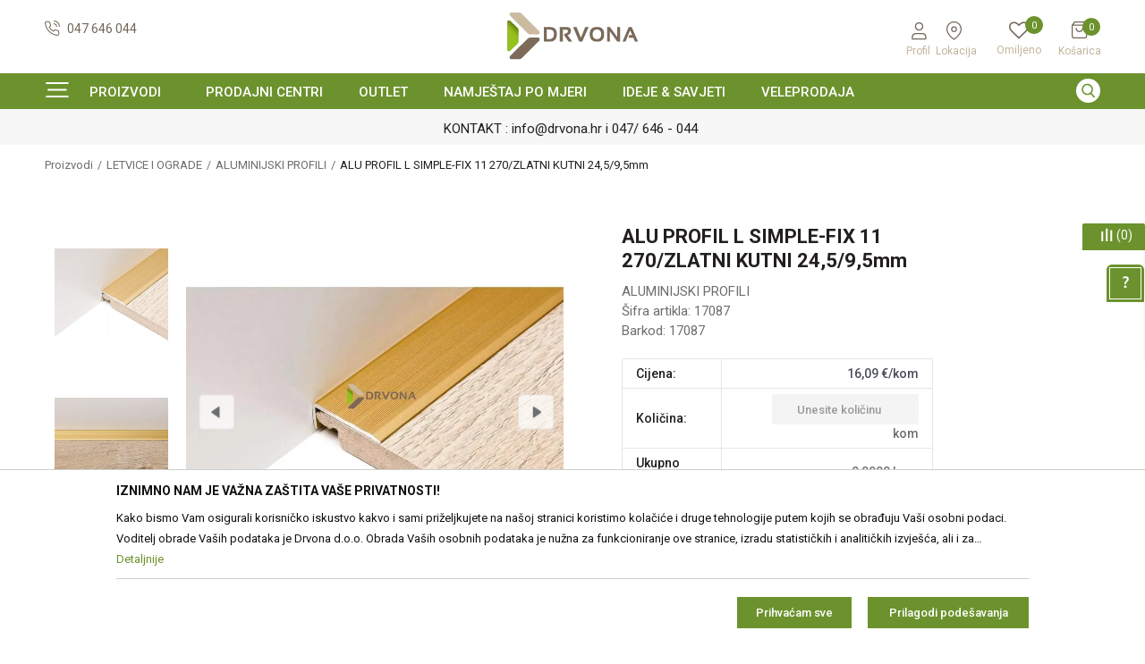

--- FILE ---
content_type: text/html; charset=UTF-8
request_url: https://www.drvona.hr/al-letvice/40-alu-profil-l-simple-fix-11-270zlatni-kutni-24595mm
body_size: 35183
content:
<!DOCTYPE html>
<html lang="hr">
<head>
            <meta name="viewport" content="width=device-width, initial-scale=1.0, maximum-scale=1.0,  minimum-scale=1.0, user-scalable=no" />
            
    <meta name="generator" content="NBSHOP 5.9.58" />
    <meta http-equiv="content-type" content="text/html; charset=UTF-8">
    <meta http-equiv="content-language" content="hr" />
    <meta http-equiv="X-UA-Compatible" content="IE=edge">
    <meta name="theme-color" content="#8eab36">
    <meta name="msapplication-navbutton-color" content="#8eab36">
    <meta name="apple-mobile-web-app-status-bar-style" content="#8eab36">
            <link rel="canonical" href="https://www.drvona.hr/al-letvice/40-alu-profil-l-simple-fix-11-270zlatni-kutni-24595mm" />
            <title>ALU PROFIL L SIMPLE-FIX 11 270/ZLATNI KUTNI 24,5/9,5mm  | Drvona | Webshop</title>
    <meta name="title" content="ALU PROFIL L SIMPLE-FIX 11 270/ZLATNI KUTNI 24,5/9,5mm  | Drvona | Webshop" />
    <meta name="description" content="" />
    <meta property="og:title" content="ALU PROFIL L SIMPLE-FIX 11 270/ZLATNI KUTNI 24,5/9,5mm  | Drvona | Webshop"/>
    <meta property="og:type" content="article" />
    <meta property="og:url" content="https://www.drvona.hr/al-letvice/40-alu-profil-l-simple-fix-11-270zlatni-kutni-24595mm" />
    <meta property="og:image" content="https://www.drvona.hr/files/images/slike_proizvoda/17087.jpg.webp"/>
    <meta property="og:image:url" content="https://www.drvona.hr/files/images/slike_proizvoda/17087.jpg.webp"/>
    <meta property="og:site_name" content="Drvona | Webshop"/>
    <meta property="og:description" content=""/>
    <meta property="fb:admins" content=""/>
    <meta itemprop="name" content="ALU PROFIL L SIMPLE-FIX 11 270/ZLATNI KUTNI 24,5/9,5mm  | Drvona | Webshop">
    <meta itemprop="description" content="">
    <meta itemprop="image" content="https://www.drvona.hr/files/images/slike_proizvoda/17087.jpg.webp">
    <meta name="twitter:card" content="summary_large_image">
    <meta name="twitter:title" content="ALU PROFIL L SIMPLE-FIX 11 270/ZLATNI KUTNI 24,5/9,5mm  | Drvona | Webshop">
    <meta name="twitter:description" content="">
    <meta name="twitter:image" content="https://www.drvona.hr/files/images/slike_proizvoda/17087.jpg.webp">

<meta name="robots" content="index, follow">
    <link rel="icon" type="image/vnd.microsoft.icon" href="https://www.drvona.hr/files/images/2021/8/13/favicon.ico" />
    <link rel="shortcut icon" type="image/vnd.microsoft.icon" href="https://www.drvona.hr/files/images/2021/8/13/favicon.ico" />
    <link rel="stylesheet" href="https://www.drvona.hr/nb-public/themes/nbshop5_v5_8/_static/fonts/nbicon/style.css" type="text/css" />
        <link rel="stylesheet" href="https://www.drvona.hr/nb-public/themes/nbshop5_drvona_v2/_static/css/nbcss/style.fonts.theme.css?ver=1000_2.11" /><link rel="stylesheet" href="https://www.drvona.hr/nb-public/themes/nbshop5_v5_8/_static/css/plugins/nb.core.plugins.min.css?ver=1000_2.11" /><link rel="stylesheet" href="https://www.drvona.hr/nb-public/themes/nbshop5_v5_8/_static/css/nbcss/style.fonts.css?ver=1000_2.11" /><link rel="stylesheet" href="https://www.drvona.hr/nb-public/themes/nbshop5_v5_8/_static/css/nbcss/style.typography.css?ver=1000_2.11" /><link rel="stylesheet" href="https://www.drvona.hr/nb-public/themes/nbshop5_drvona_v2/_static/css/nbcss/style.typography.theme.css?ver=1000_2.11" /><link rel="stylesheet" href="https://www.drvona.hr/nb-public/themes/nbshop5_v5_8/_static/css/nbcss/style.helper.css?ver=1000_2.11" /><link rel="stylesheet" href="https://www.drvona.hr/nb-public/themes/nbshop5_v5_8/_static/css/nbcss/style.animation.css?ver=1000_2.11" /><link rel="stylesheet" href="https://www.drvona.hr/nb-public/themes/nbshop5_v5_8/_static/css/nbcss/style.basic.css?ver=1000_2.11" /><link rel="stylesheet" href="https://www.drvona.hr/nb-public/themes/nbshop5_drvona_v2/_static/css/nbcss/style.basic.theme.css?ver=1000_2.11" /><link rel="stylesheet" href="https://www.drvona.hr/nb-public/themes/nbshop5_v5_8/_static/css/nbcss/style.article.css?ver=1000_2.11" /><link rel="stylesheet" href="https://www.drvona.hr/nb-public/themes/nbshop5_v5_8/_static/css/nbcss/style.product.css?ver=1000_2.11" /><link rel="stylesheet" href="https://www.drvona.hr/nb-public/themes/nbshop5_v5_8/_static/css/nbcss/style.cart.css?ver=1000_2.11" /><link rel="stylesheet" href="https://www.drvona.hr/nb-public/themes/nbshop5_v5_8/_static/css/nbcss/style.css?ver=1000_2.11" /><link rel="stylesheet" href="https://www.drvona.hr/nb-public/themes/nbshop5_v5_8/blocks/header/currency_info/style.css?ver=1000_2.11" /><link rel="stylesheet" href="https://www.drvona.hr/nb-public/themes/nbshop5_v5_8/blocks/header/autocomplete/style.css?ver=1000_2.11" /><link rel="stylesheet" href="https://www.drvona.hr/nb-public/themes/nbshop5_v5_8/blocks/slider/headlines/style.css?ver=1000_2.11" /><link rel="stylesheet" href="https://www.drvona.hr/nb-public/themes/nbshop5_v5_8/blocks/breadcrumbs/style.css?ver=1000_2.11" /><link rel="stylesheet" href="https://www.drvona.hr/nb-public/themes/nbshop5_v5_8/blocks/product/images/fullscreen_product_slider/style.css?ver=1000_2.11" /><link rel="stylesheet" href="https://www.drvona.hr/nb-public/themes/nbshop5_v5_8/blocks/product/images/gallery_vertical/style.css?ver=1000_2.11" /><link rel="stylesheet" href="https://www.drvona.hr/nb-public/themes/nbshop5_v5_8/blocks/product/images/thumbs_vertical/style.css?ver=1000_2.11" /><link rel="stylesheet" href="https://www.drvona.hr/nb-public/themes/nbshop5_v5_8/blocks/product/images/main_slider/style.css?ver=1000_2.11" /><link rel="stylesheet" href="https://www.drvona.hr/nb-public/themes/nbshop5_v5_8/blocks/product/product_caption_list/list_image_sticker/style.css?ver=1000_2.11" /><link rel="stylesheet" href="https://www.drvona.hr/nb-public/themes/nbshop5_v5_8/blocks/product/product_detail/favorite/style.css?ver=1000_2.11" /><link rel="stylesheet" href="https://www.drvona.hr/nb-public/themes/nbshop5_v5_8/blocks/social/detail_social_share/style.css?ver=1000_2.11" /><link rel="stylesheet" href="https://www.drvona.hr/nb-public/themes/nbshop5_v5_8/blocks/product/product_detail/modal_watch_button/style.css?ver=1000_2.11" /><link rel="stylesheet" href="https://www.drvona.hr/nb-public/themes/nbshop5_v5_8/blocks/product/product_detail/modal_watch/style.css?ver=1000_2.11" /><link rel="stylesheet" href="https://www.drvona.hr/nb-public/themes/nbshop5_v5_8/blocks/product/product_detail/product_info/style.css?ver=1000_2.11" /><link rel="stylesheet" href="https://www.drvona.hr/nb-public/themes/nbshop5_v5_8/blocks/product/product_loyalty_price/style.css?ver=1000_2.11" /><link rel="stylesheet" href="https://www.drvona.hr/nb-public/themes/nbshop5_v5_8/blocks/product/product_details_timer/style.css?ver=1000_2.11" /><link rel="stylesheet" href="https://www.drvona.hr/nb-public/themes/nbshop5_v5_8/blocks/product/product_size/style.css?ver=1000_2.11" /><link rel="stylesheet" href="https://www.drvona.hr/nb-public/themes/nbshop5_v5_8/blocks/product/product_detail/product_buy/style.css?ver=1000_2.11" /><link rel="stylesheet" href="https://www.drvona.hr/nb-public/themes/nbshop5_v5_8/blocks/slider/toggle_banner/style.css?ver=1000_2.11" /><link rel="stylesheet" href="https://www.drvona.hr/nb-public/themes/nbshop5_v5_8/blocks/product/tabs_generic/style_v7.css?ver=1000_2.11" /><link rel="stylesheet" href="https://www.drvona.hr/nb-public/themes/nbshop5_v5_8/blocks/indicator/indicator_availability_in_stores/style.css?ver=1000_2.11" /><link rel="stylesheet" href="https://www.drvona.hr/nb-public/themes/nbshop5_v5_8/blocks/product/product_status/style.css?ver=1000_2.11" /><link rel="stylesheet" href="https://www.drvona.hr/nb-public/themes/nbshop5_v5_8/blocks/productcompare/sidebar_product_compare/style.css?ver=1000_2.11" /><link rel="stylesheet" href="https://www.drvona.hr/nb-public/themes/nbshop5_v5_8/blocks/slider/conpany_info_footer/style.css?ver=1000_2.11" /><link rel="stylesheet" href="https://www.drvona.hr/nb-public/themes/nbshop5_v5_8/blocks/footer/newsletter/style.css?ver=1000_2.11" /><link rel="stylesheet" href="https://www.drvona.hr/nb-public/themes/nbshop5_v5_8/blocks/social/social_icons/style.css?ver=1000_2.11" /><link rel="stylesheet" href="https://www.drvona.hr/nb-public/themes/nbshop5_v5_8/blocks/footer/payment_card/style.css?ver=1000_2.11" /><link rel="stylesheet" href="https://www.drvona.hr/nb-public/themes/nbshop5_v5_8/blocks/modals/popup_notification/style.css?ver=1000_2.11" /><link rel="stylesheet" href="https://www.drvona.hr/nb-public/themes/nbshop5_v5_8/blocks/modals/ticket_modal/style.css?ver=1000_2.11" /><link rel="stylesheet" href="https://www.drvona.hr/nb-public/themes/nbshop5_v5_8/blocks/product/product_details_iframe/style.css?ver=1000_2.11" /><link rel="stylesheet" href="https://www.drvona.hr/nb-public/themes/nbshop5_v5_8/blocks/product/images/gallery/style.css?ver=1000_2.11" /><link rel="stylesheet" href="https://www.drvona.hr/nb-public/themes/nbshop5_v5_8/blocks/product/product_detail/product_info/style.css?ver=1000_2.11" /><link rel="stylesheet" href="https://www.drvona.hr/nb-public/themes/nbshop5_v5_8/blocks/product/images/main_slider/style.css?ver=1000_2.11" /><link rel="stylesheet" href="https://www.drvona.hr/nb-public/themes/nbshop5_v5_8/blocks/product/product_detail/favorite/style.css?ver=1000_2.11" /><link rel="stylesheet" href="https://www.drvona.hr/nb-public/themes/nbshop5_v5_8/blocks/product/product_details_timer/style.css?ver=1000_2.11" /><link rel="stylesheet" href="https://www.drvona.hr/nb-public/themes/nbshop5_v5_8/blocks/product/product_size/style.css?ver=1000_2.11" /><link rel="stylesheet" href="https://www.drvona.hr/nb-public/themes/nbshop5_v5_8/blocks/product/product_detail/quantity_circle/style.css?ver=1000_2.11" /><link rel="stylesheet" href="https://www.drvona.hr/nb-public/themes/nbshop5_v5_8/blocks/product/product_detail/product_buy/style.css?ver=1000_2.11" /><link rel="stylesheet" href="https://www.drvona.hr/nb-public/themes/nbshop5_v5_8/blocks/product/product_detail/product_buy_bobble/style.css?ver=1000_2.11" /><link rel="stylesheet" href="https://www.drvona.hr/nb-public/themes/nbshop5_drvona_v2/_static/css/nbcss/style.theme.css?ver=1000_2.11" /><link rel="stylesheet" href="https://www.drvona.hr/nb-public/themes/nbshop5_v5_8/_static/css/nbcss/style.responsive.md.css?ver=1000_2.11" /><link rel="stylesheet" href="https://www.drvona.hr/nb-public/themes/nbshop5_drvona_v2/_static/css/nbcss/style.responsive.theme.md.css?ver=1000_2.11" /><link rel="stylesheet" href="https://www.drvona.hr/nb-public/themes/nbshop5_v5_8/_static/css/nbcss/style.responsive.sm.css?ver=1000_2.11" /><link rel="stylesheet" href="https://www.drvona.hr/nb-public/themes/nbshop5_drvona_v2/_static/css/nbcss/style.responsive.theme.sm.css?ver=1000_2.11" /><link rel="stylesheet" href="https://www.drvona.hr/nb-public/themes/nbshop5_v5_8/_static/css/nbcss/style.responsive.xs.css?ver=1000_2.11" /><link rel="stylesheet" href="https://www.drvona.hr/nb-public/themes/nbshop5_drvona_v2/_static/css/nbcss/style.responsive.theme.xs.css?ver=1000_2.11" /><link rel="stylesheet" href="https://www.drvona.hr/nb-public/themes/nbshop5_v5_8/_static/css/nbcss/style.responsive.xxs.css?ver=1000_2.11" /><link rel="stylesheet" href="https://www.drvona.hr/nb-public/themes/nbshop5_drvona_v2/_static/css/nbcss/style.responsive.theme.xxs.css?ver=1000_2.11" />    
    
    <script type="text/javascript">
        var nb_site_url  = 'https://www.drvona.hr';
        var nb_site_url_with_country_lang  = 'https://www.drvona.hr';
        var nb_cart_page_url = 'https://www.drvona.hr/kupovina';
        var nb_active_page_url = 'https://www.drvona.hr/al-letvice/40-alu-profil-l-simple-fix-11-270zlatni-kutni-24595mm';
        var nb_type_page = 'product';
        var nb_type_page_object_id = '40';
        var nb_enable_lang = '';
        var nb_url_end_slesh = '';
        var nb_countryGeoId = '61';
        var nb_addressByCountryGeoId = '';
        var promoModalPopNumberDaysInit = 2;
        var showAllwaysOnHomePage = false;
        var resetCookieConfirm = false;
        var flowplayeryToken = '';
                        var nb_enableCzMap = false;
                var gtm_ga4_advanced = true;
        var gtm_ga4_analytics_id = '';

        var specificCategoryMetric = '';
        var isSetPriceWithVAT = '';
        var showValueAsCurrentPrice = '';
        var ecommerceWrapVar = '';
        var noSearchResultsVar = false;
        var smartformId = '';
        var smartformErrorMessage = 'Pogrešno uneti podaci za smartform';
        var cookieSettingTypeVar = 'settingThree';
        var nb_lang = 'hr';
        
        
        var disableFBBrowserEvents = true;
        var fb_pixel_id = '';
        var fb_token = '';
        var fb_test_event_code = '';
        var metric_onload_event_id = typeof crypto.randomUUID === "function" ? crypto.randomUUID() : Date.now();
        var replaceIdWithCode = false;
        var startPager = parseInt(1);

    </script>

        <!-- Google Tag Manager -->
<script>(function(w,d,s,l,i){w[l]=w[l]||[];w[l].push({'gtm.start':
new Date().getTime(),event:'gtm.js'});var f=d.getElementsByTagName(s)[0],
j=d.createElement(s),dl=l!='dataLayer'?'&l='+l:'';j.async=true;j.src=
'https://www.googletagmanager.com/gtm.js?id='+i+dl;f.parentNode.insertBefore(j,f);
})(window,document,'script','dataLayer','GTM-NF3BD9D');</script>
<!-- End Google Tag Manager -->
<meta name="google-site-verification" content="doOmX0gQ59fdOGib26hoXtWyRqUr7uRmSElDuzG5udU" />

<script>var consentViaGTM = true;</script>
<!-- Facebook Pixel Code -->
<script>
!function(f,b,e,v,n,t,s)
{if(f.fbq)return;n=f.fbq=function(){n.callMethod?
n.callMethod.apply(n,arguments):n.queue.push(arguments)};
if(!f._fbq)f._fbq=n;n.push=n;n.loaded=!0;n.version='2.0';
n.queue=[];t=b.createElement(e);t.async=!0;
t.src=v;s=b.getElementsByTagName(e)[0];
s.parentNode.insertBefore(t,s)}(window,document,'script',
'https://connect.facebook.net/en_US/fbevents.js');
 fbq('init', '316717066586210'); 
fbq('track', 'PageView');
</script>
<noscript>
 <img height="1" width="1" 
src="https://www.facebook.com/tr?id=316717066586210&ev=PageView
&noscript=1"/>
</noscript>
<!-- End Facebook Pixel Code -->

<script type="text/javascript">
    (function(c,l,a,r,i,t,y){
        c[a]=c[a]||function(){(c[a].q=c[a].q||[]).push(arguments)};
        t=l.createElement(r);t.async=1;t.src="https://www.clarity.ms/tag/"+i;
        y=l.getElementsByTagName(r)[0];y.parentNode.insertBefore(t,y);
    })(window, document, "clarity", "script", "gcl2up518p");
</script>


</head>
<body class="cc-hrk lc-hr uc-product_list tp-product bt-drvona-v2 b2c-users ">


<header class="header md-header">

    <div class="header-top">

        <div class="block nav-mobile-icon">
    <i class="icon fa fa-bars" aria-hidden="true"></i>
</div>
        <div class="container">

            <div class="row">
                <div class="hidden-xs col-sm-4 col-md-4">
                    
    <nav class="block quick-links ">
        <ul class="nav nav-simple">
                            <li class="item">
                                            <a href="tel: +38547646044" title="047 646 044" target="_blank">
                                                                        <img src="/files/images/2021/8/13/call.svg" class="img-responsive" alt="047 646 044" />
                                                <span>047 646 044</span>
                                            </a>
                                    </li>
                    </ul>
    </nav>
                </div>
                <div class="col-xs-4 col-sm-4 col-md-4">
                    
<div  class="block logo" >
    <a  href="https://www.drvona.hr" title="Drvona | Webshop">
        <img fetchpriority="high"  src="/files/images/drvona1.png.webp" class="img-responsive lozad"  title="Drvona | Webshop" alt="Drvona | Webshop">
    </a>
</div>
                </div>
                <div class="col-xs-12 col-sm-4 col-md-4">

                    <div class="wrapper">
                        

                           <nav class="block user">
    <ul class="nav nav-simple">

        
            <li class="item item-login loged-in">
                <a class="login-btn hidden-xs"  href="javascript:void(0);"  title="Profil">
                    <i class="icon fa fa-user" aria-hidden="true"></i>
                    <span>Profil</span>
                </a>
                <div class="login-dropdown" >
                    <nav class="block">
                        <ul class="nav nav-simple">
                            <li class="item item-login">
                                <a class="login-btn"  href="" data-permalink="https://www.drvona.hr/prijava?back_url=https://www.drvona.hr/al-letvice/40-alu-profil-l-simple-fix-11-270zlatni-kutni-24595mm" title="Prijavite se" data-toggle="modal" data-target="#login_modal">
                                    <i class="icon fa fa-user" aria-hidden="true"></i>
                                    <span>Prijavite se</span>
                                </a>
                            <li class="item item-register">
                                <a class="register-btn" href="" data-permalink="https://www.drvona.hr/registracija" title="Registrirajte se" data-toggle="modal" data-target="#register_modal">
                                    Registrirajte se                                </a>
                            </li>
                            <li class="item item-activation">
                                <a class="register-btn" href=""  title="Aktivirajte korisnički račun" data-toggle="modal" data-target="#user_public_activate">
                                    Aktivirajte korisnički račun                                </a>
                            </li>
                        </ul>
                    </nav>
                </div>
            </li>


            </ul>
</nav>



                        
    <nav class="block quick-links nav-store-menu">
        <ul class="nav nav-simple">
                            <li class="item">
                                            <a href="trgovine" title="Lokacija" target="_self">
                                                                        <img src="/files/images/2021/8/13/lokacija.svg" class="img-responsive" alt="Lokacija" />
                                                <span>Lokacija</span>
                                            </a>
                                    </li>
                    </ul>
    </nav>

                        
<div id="miniFavContent" class="block header-favorite header-favorite-circle-top-right miniFavContent">
        <a href="https://www.drvona.hr/omiljeno/product" title="Omiljeno">
        
        <div class="icon-wrapper">
            <i class="icon fa fa-heart-o" aria-hidden="true"></i>
            <span class="description">Omiljeno</span>
        </div>
        <div class="header-carthor-total favorite-header-total">0</div>

    </a>
</div>

                        <div id="miniCartContent" class="block miniCartContent header-cart"></div>


                    </div>
                </div>
            </div>
        </div>
    </div>

        <div class="container">

            <div class="row">
                <div class="hidden-xs col-sm-4 col-md-4">
                    
    <nav class="block quick-links ">
        <ul class="nav nav-simple">
                            <li class="item">
                                            <a href="tel: +38547646044" title="047 646 044" target="_blank">
                                                                        <img src="/files/images/2021/8/13/call.svg" class="img-responsive" alt="047 646 044" />
                                                <span>047 646 044</span>
                                            </a>
                                    </li>
                    </ul>
    </nav>
                </div>
                <div class="hidden-xs col-sm-4 col-md-4">
                    
<div  class="block logo" >
    <a  href="https://www.drvona.hr" title="Drvona | Webshop">
        <img fetchpriority="high"  src="/files/images/drvona1.png.webp" class="img-responsive lozad"  title="Drvona | Webshop" alt="Drvona | Webshop">
    </a>
</div>
                </div>
                <div class="col-xs-12 col-sm-4 col-md-4">

                    <div class="wrapper">
                                                
                            <nav class="block user">
    <ul class="nav nav-simple">

        
            <li class="item item-login loged-in">
                <a class="login-btn hidden-xs"  href="javascript:void(0);"  title="Profil">
                    <i class="icon fa fa-user" aria-hidden="true"></i>
                    <span>Profil</span>
                </a>
                <div class="login-dropdown" >
                    <nav class="block">
                        <ul class="nav nav-simple">
                            <li class="item item-login">
                                <a class="login-btn"  href="" data-permalink="https://www.drvona.hr/prijava?back_url=https://www.drvona.hr/al-letvice/40-alu-profil-l-simple-fix-11-270zlatni-kutni-24595mm" title="Prijavite se" data-toggle="modal" data-target="#login_modal">
                                    <i class="icon fa fa-user" aria-hidden="true"></i>
                                    <span>Prijavite se</span>
                                </a>
                            <li class="item item-register">
                                <a class="register-btn" href="" data-permalink="https://www.drvona.hr/registracija" title="Registrirajte se" data-toggle="modal" data-target="#register_modal">
                                    Registrirajte se                                </a>
                            </li>
                            <li class="item item-activation">
                                <a class="register-btn" href=""  title="Aktivirajte korisnički račun" data-toggle="modal" data-target="#user_public_activate">
                                    Aktivirajte korisnički račun                                </a>
                            </li>
                        </ul>
                    </nav>
                </div>
            </li>


            </ul>
</nav>


                        
    <nav class="block quick-links nav-store-menu">
        <ul class="nav nav-simple">
                            <li class="item">
                                            <a href="trgovine" title="Lokacija" target="_self">
                                                                        <img src="/files/images/2021/8/13/lokacija.svg" class="img-responsive" alt="Lokacija" />
                                                <span>Lokacija</span>
                                            </a>
                                    </li>
                    </ul>
    </nav>
                        
<div id="miniFavContent" class="block header-favorite header-favorite-circle-top-right miniFavContent">
        <a href="https://www.drvona.hr/omiljeno/product" title="Omiljeno">
        
        <div class="icon-wrapper">
            <i class="icon fa fa-heart-o" aria-hidden="true"></i>
            <span class="description">Omiljeno</span>
        </div>
        <div class="header-carthor-total favorite-header-total">0</div>

    </a>
</div>

                        <div id="miniCartContent" class="block miniCartContent header-cart"></div>

                    </div>
                </div>
            </div>
        </div>


    <div class="block md-menu main-4level-fullwidth-dropdown">
    <nav class="nav nav-main-wrapper ease hidden-fullscreen  ">

                <div class="container">
                        
            
            <ul class="nav-main list-inline">

                <div class="nav-main-toplang country-button"></div>
                <div class="nav-main-useractions"></div>

                <li class="level4 has-bg ">
                                <a href="https://www.drvona.hr/proizvodi" target="_self" title="Proizvodi"><span style="">Proizvodi</span><i class="icon fa fa-angle-down hidden-xs"></i><i class="icon fa fa-angle-right visible-xs"></i> </a><img src="/files/images/drvona_v2/meni.png.webp" alt="Proizvodi" title="Proizvodi" class="highlight-bg lozad"><div class="nav-main-submenu-wrapper ease hidden">
                            <div class="container">
                                <ul class="nav-main-submenu"><li class=" ">
                                <a target="_self" href="https://www.drvona.hr/podne-i-zidne-obloge" title="PODNE OBLOGE"><h5>PODNE OBLOGE</h5><i class="icon fa fa-angle-down hidden-xs"></i><i class="icon fa fa-angle-right visible-xs"></i></a><div class="nav-main-dropdown-wrapper ease hidden">
                                <div class="nav-main-dropdown">
                                    <div class="container">
                                        <div class="nav-main-dropdown-inner">
                                            <div class="row"><div class="col-xs-12 col-sm-3 col-md-3  ">
                                <div class="nav-main-dropdown-item clearfix">
                                    <a target="_self" href="https://www.drvona.hr/laminat" title="LAMINAT">
                                    <div class="img-wrapper"></div><div class="heading-wrapper heading-wrapper-inline clearfix" >
                                    <h5>LAMINAT</h5></div></a><ul class=""><li class=" ease-slow last-level "><a target="_self" href="https://www.drvona.hr/laminat" title=" "><img src="/files/images/2025/6/5/laminat.jpg.webp" alt=" " title=" " class="highlight-bg lozad"> </a></li></ul></div></div><div class="col-xs-12 col-sm-3 col-md-3  ">
                                <div class="nav-main-dropdown-item clearfix">
                                    <a target="_self" href="https://www.drvona.hr/parket" title="PARKET">
                                    <div class="img-wrapper"></div><div class="heading-wrapper heading-wrapper-inline clearfix" >
                                    <h5>PARKET</h5></div></a><ul class=""><li class=" ease-slow last-level "><a target="_self" href="https://www.drvona.hr/parket" title=""><img src="/files/images/2025/6/5/parket.jpg.webp" alt="" title="" class="highlight-bg lozad"></a></li></ul></div></div><div class="col-xs-12 col-sm-3 col-md-3  ">
                                <div class="nav-main-dropdown-item clearfix">
                                    <a target="_self" href="https://www.drvona.hr/vinil" title="VINIL">
                                    <div class="img-wrapper"></div><div class="heading-wrapper heading-wrapper-inline clearfix" >
                                    <h5>VINIL</h5></div></a><ul class=""><li class=" ease-slow last-level "><a target="_self" href="https://www.drvona.hr/vinil" title=""><img src="/files/images/slike_proizvoda/vinil.jpg.webp" alt="" title="" class="highlight-bg lozad"></a></li></ul></div></div><div class="col-xs-12 col-sm-3 col-md-3  ">
                                <div class="nav-main-dropdown-item clearfix">
                                    <a target="_self" href="https://www.drvona.hr/laminati-outlet" title="PODOVI OUTLET">
                                    <div class="img-wrapper"></div><div class="heading-wrapper heading-wrapper-inline clearfix" >
                                    <h5>PODOVI OUTLET</h5></div></a><ul class=""><li class=" ease-slow last-level "><a target="_self" href="https://www.drvona.hr/laminati-outlet" title=""><img src="/files/images/slike_proizvoda/laminati-outlet.jpg.webp" alt="" title="" class="highlight-bg lozad"></a></li></ul></div></div><div class="col-xs-12 col-sm-3 col-md-3  ">
                                <div class="nav-main-dropdown-item clearfix">
                                    <a target="_self" href="https://www.drvona.hr/filc-i-pribor" title="FILC I PRIBOR">
                                    <div class="img-wrapper"></div><div class="heading-wrapper heading-wrapper-inline clearfix" >
                                    <h5>FILC I PRIBOR</h5></div></a><ul class=""><li class=" ease-slow last-level "><a target="_self" href="https://www.drvona.hr/filc-i-pribor" title=""><img src="/files/images/drvona/meni/Pribor-za-laminat.JPG.webp" alt="" title="" class="highlight-bg lozad"></a></li></ul></div></div><div class="col-xs-12 col-sm-3 col-md-3  ">
                                <div class="nav-main-dropdown-item clearfix">
                                    <a target="_self" href="https://www.drvona.hr/letvice-za-laminat" title="LETVICE ZA LAMINAT">
                                    <div class="img-wrapper"></div><div class="heading-wrapper heading-wrapper-inline clearfix" >
                                    <h5>LETVICE ZA LAMINAT</h5></div></a><ul class=""><li class=" ease-slow last-level "><a target="_self" href="https://www.drvona.hr/letvice-za-laminat" title=""><img src="/files/images/2025/6/5/2.jpg.webp" alt="" title="" class="highlight-bg lozad"></a></li></ul></div></div><div class="col-xs-12 col-sm-3 col-md-3  ">
                                <div class="nav-main-dropdown-item clearfix">
                                    <a target="_self" href="https://www.drvona.hr/al-letvice" title="ALUMINIJSKI PROFILI">
                                    <div class="img-wrapper"></div><div class="heading-wrapper heading-wrapper-inline clearfix" >
                                    <h5>ALUMINIJSKI PROFILI</h5></div></a><ul class=""><li class=" ease-slow last-level "><a target="_self" href="https://www.drvona.hr/al-letvice" title=""><img src="/files/images/drvona/meni/al-letvice.jpg.webp" alt="" title="" class="highlight-bg lozad"></a></li></ul></div></div><div class="col-xs-12 col-sm-3 col-md-3  ">
                                <div class="nav-main-dropdown-item clearfix">
                                    <a target="_self" href="https://www.drvona.hr/proizvodi/haro" title="HARO">
                                    <div class="img-wrapper"></div><div class="heading-wrapper heading-wrapper-inline clearfix" >
                                    <h5>HARO</h5></div></a><ul class=""><li class=" ease-slow last-level "><a target="_self" href="https://www.drvona.hr/proizvodi/haro" title=""><img src="/files/images/2023/5/19/Bez-naslova.png.webp" alt="" title="" class="highlight-bg lozad"></a></li></ul></div></div></div></div></div></div></div></li><li class=" ">
                                <a target="_self" href="https://www.drvona.hr/zidne-obloge1" title="ZIDNE OBLOGE"><h5>ZIDNE OBLOGE</h5><i class="icon fa fa-angle-down hidden-xs"></i><i class="icon fa fa-angle-right visible-xs"></i></a><div class="nav-main-dropdown-wrapper ease hidden">
                                <div class="nav-main-dropdown">
                                    <div class="container">
                                        <div class="nav-main-dropdown-inner">
                                            <div class="row"><div class="col-xs-12 col-sm-3 col-md-3  ">
                                <div class="nav-main-dropdown-item clearfix">
                                    <a target="_self" href="https://www.drvona.hr/zidne-obloge" title="ZIDNE OBLOGE">
                                    <div class="img-wrapper"></div><div class="heading-wrapper heading-wrapper-inline clearfix" >
                                    <h5>ZIDNE OBLOGE</h5></div></a><ul class=""><li class=" ease-slow last-level "><a target="_self" href="https://www.drvona.hr/zidne-obloge" title=""><img src="/files/images/2025/6/6/zidne-obloge.jpg.webp" alt="" title="" class="highlight-bg lozad"></a></li></ul></div></div><div class="col-xs-12 col-sm-3 col-md-3  ">
                                <div class="nav-main-dropdown-item clearfix">
                                    <a target="_self" href="https://www.drvona.hr/pribor-za-zidne-obloge" title="PRIBOR ZA ZIDNE OBLOGE">
                                    <div class="img-wrapper"></div><div class="heading-wrapper heading-wrapper-inline clearfix" >
                                    <h5>PRIBOR ZA ZIDNE OBLOGE</h5></div></a><ul class=""><li class=" ease-slow last-level "><a target="_self" href="https://www.drvona.hr/pribor-za-zidne-obloge" title=""><img src="/files/images/2025/5/7/pribor-za-zidne-obloge.jpg.webp" alt="" title="" class="highlight-bg lozad"></a></li></ul></div></div><div class="col-xs-12 col-sm-3 col-md-3  ">
                                <div class="nav-main-dropdown-item clearfix">
                                    <a target="_self" href="https://www.drvona.hr/letvice-za-zidnu-oblogu" title="LETVICE ZA ZIDNU OBLOGU">
                                    <div class="img-wrapper"></div><div class="heading-wrapper heading-wrapper-inline clearfix" >
                                    <h5>LETVICE ZA ZIDNU OBLOGU</h5></div></a><ul class=""><li class=" ease-slow last-level "><a target="_self" href="https://www.drvona.hr/letvice-za-zidnu-oblogu" title=""><img src="/files/images/2025/6/5/Letvice-za-zidnu-oblogu.jpg.webp" alt="" title="" class="highlight-bg lozad"></a></li></ul></div></div></div></div></div></div></div></li><li class=" ">
                                <a target="_self" href="https://www.drvona.hr/letvice-i-ograde" title="LETVICE I OGRADE"><h5>LETVICE I OGRADE</h5><i class="icon fa fa-angle-down hidden-xs"></i><i class="icon fa fa-angle-right visible-xs"></i></a><div class="nav-main-dropdown-wrapper ease hidden">
                                <div class="nav-main-dropdown">
                                    <div class="container">
                                        <div class="nav-main-dropdown-inner">
                                            <div class="row"><div class="col-xs-12 col-sm-3 col-md-3  ">
                                <div class="nav-main-dropdown-item clearfix">
                                    <a target="_self" href="https://www.drvona.hr/letvice-za-laminat" title="LETVICE ZA LAMINAT">
                                    <div class="img-wrapper"></div><div class="heading-wrapper heading-wrapper-inline clearfix" >
                                    <h5>LETVICE ZA LAMINAT</h5></div></a><ul class=""><li class=" ease-slow last-level "><a target="_self" href="https://www.drvona.hr/letvice-za-laminat" title=""><img src="/files/images/2025/6/5/Letvice-za-laminat.webp" alt="" title="" class="highlight-bg lozad"></a></li></ul></div></div><div class="col-xs-12 col-sm-3 col-md-3  ">
                                <div class="nav-main-dropdown-item clearfix">
                                    <a target="_self" href="https://www.drvona.hr/drvene-letvice-i-profili" title="DRVENE LETVICE I PROFILI">
                                    <div class="img-wrapper"></div><div class="heading-wrapper heading-wrapper-inline clearfix" >
                                    <h5>DRVENE LETVICE I PROFILI</h5></div></a><ul class=""><li class=" ease-slow last-level "><a target="_self" href="https://www.drvona.hr/drvene-letvice-i-profili" title=""><img src="/files/images/drvona/potkategorije/Letvice-za-parket.jpg.webp" alt="" title="" class="highlight-bg lozad"></a></li></ul></div></div><div class="col-xs-12 col-sm-3 col-md-3  ">
                                <div class="nav-main-dropdown-item clearfix">
                                    <a target="_self" href="https://www.drvona.hr/letvice-za-zidnu-oblogu" title="LETVICE ZA ZIDNU OBLOGU">
                                    <div class="img-wrapper"></div><div class="heading-wrapper heading-wrapper-inline clearfix" >
                                    <h5>LETVICE ZA ZIDNU OBLOGU</h5></div></a><ul class=""><li class=" ease-slow last-level "><a target="_self" href="https://www.drvona.hr/letvice-za-zidnu-oblogu" title=" "><img src="/files/images/drvona/meni/Letvice-za-zidnu-oblogu.jpg.webp" alt=" " title=" " class="highlight-bg lozad"> </a></li></ul></div></div><div class="col-xs-12 col-sm-3 col-md-3  ">
                                <div class="nav-main-dropdown-item clearfix">
                                    <a target="_self" href="https://www.drvona.hr/letvice-radne-ploce-sokl" title="LETVICE RADNE PLOČE/SOKL">
                                    <div class="img-wrapper"></div><div class="heading-wrapper heading-wrapper-inline clearfix" >
                                    <h5>LETVICE RADNE PLOČE/SOKL</h5></div></a><ul class=""><li class=" ease-slow last-level "><a target="_self" href="https://www.drvona.hr/letvice-radne-ploce-sokl" title=" "><img src="/files/images/drvona/meni/Letvice-za-radne-ploce.jpg.webp" alt=" " title=" " class="highlight-bg lozad"> </a></li></ul></div></div><div class="col-xs-12 col-sm-3 col-md-3  ">
                                <div class="nav-main-dropdown-item clearfix">
                                    <a target="_self" href="https://www.drvona.hr/al-letvice" title="ALUMINIJSKI PROFILI">
                                    <div class="img-wrapper"></div><div class="heading-wrapper heading-wrapper-inline clearfix" >
                                    <h5>ALUMINIJSKI PROFILI</h5></div></a><ul class=""><li class=" ease-slow last-level "><a target="_self" href="https://www.drvona.hr/al-letvice" title=""><img src="/files/images/2025/6/5/al-letvice.jpg.webp" alt="" title="" class="highlight-bg lozad"></a></li></ul></div></div><div class="col-xs-12 col-sm-3 col-md-3  ">
                                <div class="nav-main-dropdown-item clearfix">
                                    <a target="_self" href="https://www.drvona.hr/letvice-za-dovratnik" title="LETVICE ZA DOVRATNIK">
                                    <div class="img-wrapper"></div><div class="heading-wrapper heading-wrapper-inline clearfix" >
                                    <h5>LETVICE ZA DOVRATNIK</h5></div></a><ul class=""><li class=" ease-slow last-level "><a target="_self" href="https://www.drvona.hr/letvice-za-dovratnik" title=""><img src="/files/images/2025/6/9/letvice-za-dovratnik.jpg.webp" alt="" title="" class="highlight-bg lozad"></a></li></ul></div></div><div class="col-xs-12 col-sm-3 col-md-3  ">
                                <div class="nav-main-dropdown-item clearfix">
                                    <a target="_self" href="https://www.drvona.hr/ruke" title="RUKE">
                                    <div class="img-wrapper"></div><div class="heading-wrapper heading-wrapper-inline clearfix" >
                                    <h5>RUKE</h5></div></a><ul class=""><li class=" ease-slow last-level "><a target="_self" href="https://www.drvona.hr/ruke" title=" "><img src="/files/images/drvona/potkategorije/Ruke.jpg.webp" alt=" " title=" " class="highlight-bg lozad"> </a></li></ul></div></div><div class="col-xs-12 col-sm-3 col-md-3  ">
                                <div class="nav-main-dropdown-item clearfix">
                                    <a target="_self" href="https://www.drvona.hr/ograda" title="OGRADA">
                                    <div class="img-wrapper"></div><div class="heading-wrapper heading-wrapper-inline clearfix" >
                                    <h5>OGRADA</h5></div></a><ul class=""><li class=" ease-slow last-level "><a target="_self" href="https://www.drvona.hr/ograda" title=""><img src="/files/images/drvona/potkategorije/Ograde.jpg.webp" alt="" title="" class="highlight-bg lozad"></a></li></ul></div></div></div></div></div></div></div></li><li class=" ">
                                <a target="_self" href="https://www.drvona.hr/vrata-prozori-i-ljestve" title="SOBNA I ULAZNA VRATA"><h5>SOBNA I ULAZNA VRATA</h5><i class="icon fa fa-angle-down hidden-xs"></i><i class="icon fa fa-angle-right visible-xs"></i></a><div class="nav-main-dropdown-wrapper ease hidden">
                                <div class="nav-main-dropdown">
                                    <div class="container">
                                        <div class="nav-main-dropdown-inner">
                                            <div class="row"><div class="col-xs-12 col-sm-3 col-md-3  ">
                                <div class="nav-main-dropdown-item clearfix">
                                    <a target="_self" href="https://www.drvona.hr/sobna-vrata" title="SOBNA VRATA">
                                    <div class="img-wrapper"></div><div class="heading-wrapper heading-wrapper-inline clearfix" >
                                    <h5>SOBNA VRATA</h5></div></a><ul class=""><li class=" ease-slow last-level "><a target="_self" href="https://www.drvona.hr/sobna-vrata" title=""><img src="/files/images/drvona/meni/Sobna-vrata.jpg.webp" alt="" title="" class="highlight-bg lozad"></a></li></ul></div></div><div class="col-xs-12 col-sm-3 col-md-3  ">
                                <div class="nav-main-dropdown-item clearfix">
                                    <a target="_self" href="https://www.drvona.hr/dovratnici" title="DOVRATNICI">
                                    <div class="img-wrapper"></div><div class="heading-wrapper heading-wrapper-inline clearfix" >
                                    <h5>DOVRATNICI</h5></div></a><ul class=""><li class=" ease-slow last-level "><a target="_self" href="https://www.drvona.hr/dovratnici" title=""><img src="/files/images/2025/6/12/DOVRATNICI.jpg.webp" alt="" title="" class="highlight-bg lozad"></a></li></ul></div></div><div class="col-xs-12 col-sm-3 col-md-3  ">
                                <div class="nav-main-dropdown-item clearfix">
                                    <a target="_self" href="https://www.drvona.hr/letvice-za-dovratnik" title="LETVICE ZA DOVRATNIK">
                                    <div class="img-wrapper"></div><div class="heading-wrapper heading-wrapper-inline clearfix" >
                                    <h5>LETVICE ZA DOVRATNIK</h5></div></a><ul class=""><li class=" ease-slow last-level "><a target="_self" href="https://www.drvona.hr/letvice-za-dovratnik" title=""><img src="/files/images/2025/6/12/letvice-za-dovratnik.jpg.webp" alt="" title="" class="highlight-bg lozad"></a></li></ul></div></div><div class="col-xs-12 col-sm-3 col-md-3  ">
                                <div class="nav-main-dropdown-item clearfix">
                                    <a target="_self" href="https://www.drvona.hr/ulazna-vrata" title="ULAZNA VRATA">
                                    <div class="img-wrapper"></div><div class="heading-wrapper heading-wrapper-inline clearfix" >
                                    <h5>ULAZNA VRATA</h5></div></a><ul class=""><li class=" ease-slow last-level "><a target="_self" href="https://www.drvona.hr/ulazna-vrata" title=" "><img src="/files/images/drvona/meni/Ulazna-vrata.jpg.webp" alt=" " title=" " class="highlight-bg lozad"> </a></li></ul></div></div><div class="col-xs-12 col-sm-3 col-md-3  ">
                                <div class="nav-main-dropdown-item clearfix">
                                    <a target="_self" href="https://www.drvona.hr/kvake-brave-i-dodaci" title="KVAKE">
                                    <div class="img-wrapper"></div><div class="heading-wrapper heading-wrapper-inline clearfix" >
                                    <h5>KVAKE</h5></div></a><ul class=""><li class=" ease-slow last-level "><a target="_self" href="https://www.drvona.hr/kvake-brave-i-dodaci" title=""><img src="/files/images/2025/6/12/lvake-i-brave.jpg.webp" alt="" title="" class="highlight-bg lozad"></a></li></ul></div></div><div class="col-xs-12 col-sm-3 col-md-3  ">
                                <div class="nav-main-dropdown-item clearfix">
                                    <a target="_self" href="https://www.drvona.hr/brave" title="BRAVE I DODACI">
                                    <div class="img-wrapper"></div><div class="heading-wrapper heading-wrapper-inline clearfix" >
                                    <h5>BRAVE I DODACI</h5></div></a><ul class=""><li class=" ease-slow last-level "><a target="_self" href="https://www.drvona.hr/brave" title=""><img src="/files/files/brave01.jpg.webp" alt="" title="" class="highlight-bg lozad"></a></li></ul></div></div></div></div></div></div></div></li><li class=" ">
                                <a target="_self" href="https://www.drvona.hr/prozori-i-ljestve" title="PROZORI I LJESTVE"><h5>PROZORI I LJESTVE</h5><i class="icon fa fa-angle-down hidden-xs"></i><i class="icon fa fa-angle-right visible-xs"></i></a><div class="nav-main-dropdown-wrapper ease hidden">
                                <div class="nav-main-dropdown">
                                    <div class="container">
                                        <div class="nav-main-dropdown-inner">
                                            <div class="row"><div class="col-xs-12 col-sm-3 col-md-3  ">
                                <div class="nav-main-dropdown-item clearfix">
                                    <a target="_self" href="https://www.drvona.hr/prozori-i-balkonska-vrata" title="PROZORI I BALKONSKA VRATA">
                                    <div class="img-wrapper"></div><div class="heading-wrapper heading-wrapper-inline clearfix" >
                                    <h5>PROZORI I BALKONSKA VRATA</h5></div></a><ul class=""><li class=" ease-slow last-level "><a target="_self" href="https://www.drvona.hr/prozori-i-balkonska-vrata" title=""><img src="/files/images/2025/6/12/2.jpg.webp" alt="" title="" class="highlight-bg lozad"></a></li></ul></div></div><div class="col-xs-12 col-sm-3 col-md-3  ">
                                <div class="nav-main-dropdown-item clearfix">
                                    <a target="_self" href="https://www.drvona.hr/krovni-prozor" title="KROVNI PROZOR">
                                    <div class="img-wrapper"></div><div class="heading-wrapper heading-wrapper-inline clearfix" >
                                    <h5>KROVNI PROZOR</h5></div></a><ul class=""><li class=" ease-slow last-level "><a target="_self" href="https://www.drvona.hr/krovni-prozor" title=""><img src="/files/files/krovni.jpg.webp" alt="" title="" class="highlight-bg lozad"></a></li></ul></div></div><div class="col-xs-12 col-sm-3 col-md-3  ">
                                <div class="nav-main-dropdown-item clearfix">
                                    <a target="_self" href="https://www.drvona.hr/tavanske-ljestve/" title="TAVANSKE LJESTVE">
                                    <div class="img-wrapper"></div><div class="heading-wrapper heading-wrapper-inline clearfix" >
                                    <h5>TAVANSKE LJESTVE</h5></div></a><ul class=""><li class=" ease-slow last-level "><a target="_self" href="https://www.drvona.hr/tavanske-ljestve/" title=""><img src="/files/images/drvona/meni/Prozori-balkonska-vrata-i-tavanske-ljestve.jpg.webp" alt="" title="" class="highlight-bg lozad"></a></li></ul></div></div></div></div></div></div></div></li><li class=" ">
                                <a target="_self" href="https://www.drvona.hr/grada-i-grede" title="GRAĐA I GREDE"><h5>GRAĐA I GREDE</h5><i class="icon fa fa-angle-down hidden-xs"></i><i class="icon fa fa-angle-right visible-xs"></i></a><div class="nav-main-dropdown-wrapper ease hidden">
                                <div class="nav-main-dropdown">
                                    <div class="container">
                                        <div class="nav-main-dropdown-inner">
                                            <div class="row"><div class="col-xs-12 col-sm-3 col-md-3  ">
                                <div class="nav-main-dropdown-item clearfix">
                                    <a target="_self" href="https://www.drvona.hr/stolarska-grada" title="STOLARSKA GRAĐA">
                                    <div class="img-wrapper"></div><div class="heading-wrapper heading-wrapper-inline clearfix" >
                                    <h5>STOLARSKA GRAĐA</h5></div></a><ul class=""><li class=" ease-slow last-level "><a target="_self" href="https://www.drvona.hr/stolarska-grada" title=""><img src="/files/images/drvona/meni/Stolarska-gradja.jpg.webp" alt="" title="" class="highlight-bg lozad"></a></li></ul></div></div><div class="col-xs-12 col-sm-3 col-md-3  ">
                                <div class="nav-main-dropdown-item clearfix">
                                    <a target="_self" href="https://www.drvona.hr/grede" title="GREDE">
                                    <div class="img-wrapper"></div><div class="heading-wrapper heading-wrapper-inline clearfix" >
                                    <h5>GREDE</h5></div></a><ul class=""><li class=" ease-slow last-level "><a target="_self" href="https://www.drvona.hr/grede" title=""><img src="/files/images/drvona/meni/Grede.jpg.webp" alt="" title="" class="highlight-bg lozad"></a></li></ul></div></div><div class="col-xs-12 col-sm-3 col-md-3  ">
                                <div class="nav-main-dropdown-item clearfix">
                                    <a target="_self" href="https://www.drvona.hr/gradevinska-roba" title="GRAĐEVINSKA ROBA">
                                    <div class="img-wrapper"></div><div class="heading-wrapper heading-wrapper-inline clearfix" >
                                    <h5>GRAĐEVINSKA ROBA</h5></div></a><ul class=""><li class=" ease-slow last-level "><a target="_self" href="https://www.drvona.hr/gradevinska-roba" title=""><img src="/files/images/drvona/meni/Gradjevinska-roba.jpg.webp" alt="" title="" class="highlight-bg lozad"></a></li></ul></div></div><div class="col-xs-12 col-sm-3 col-md-3  ">
                                <div class="nav-main-dropdown-item clearfix">
                                    <a target="_self" href="https://www.drvona.hr/impregnirani-i-specijalni-proizvodi" title="IMPREGNIRANI I SPECIJALNI PROIZVODI">
                                    <div class="img-wrapper"></div><div class="heading-wrapper heading-wrapper-inline clearfix" >
                                    <h5>IMPREGNIRANI I SPECIJALNI PROIZVODI</h5></div></a><ul class=""><li class=" ease-slow last-level "><a target="_self" href="https://www.drvona.hr/impregnirani-i-specijalni-proizvodi" title=""><img src="/files/images/drvona/meni/impregnirani-i-specijalni-proizvodi.jpg.webp" alt="" title="" class="highlight-bg lozad"></a></li></ul></div></div></div></div></div></div></div></li><li class=" ">
                                <a target="_self" href="https://www.drvona.hr/osb-i-oplata" title="OSB I OPLATA"><h5>OSB I OPLATA</h5><i class="icon fa fa-angle-down hidden-xs"></i><i class="icon fa fa-angle-right visible-xs"></i></a><div class="nav-main-dropdown-wrapper ease hidden">
                                <div class="nav-main-dropdown">
                                    <div class="container">
                                        <div class="nav-main-dropdown-inner">
                                            <div class="row"><div class="col-xs-12 col-sm-3 col-md-3  ">
                                <div class="nav-main-dropdown-item clearfix">
                                    <a target="_self" href="https://www.drvona.hr/osb-ploce/" title="OSB PLOČE">
                                    <div class="img-wrapper"></div><div class="heading-wrapper heading-wrapper-inline clearfix" >
                                    <h5>OSB PLOČE</h5></div></a><ul class=""><li class=" ease-slow last-level "><a target="_self" href="https://www.drvona.hr/osb-ploce/" title=""><img src="/files/images/drvona/meni/OSB-ploce.jpg.webp" alt="" title="" class="highlight-bg lozad"></a></li></ul></div></div><div class="col-xs-12 col-sm-3 col-md-3  ">
                                <div class="nav-main-dropdown-item clearfix">
                                    <a target="_self" href="https://www.drvona.hr/gradevinska-oplata" title="GRAĐEVINSKA OPLATA">
                                    <div class="img-wrapper"></div><div class="heading-wrapper heading-wrapper-inline clearfix" >
                                    <h5>GRAĐEVINSKA OPLATA</h5></div></a><ul class=""><li class=" ease-slow last-level "><a target="_self" href="https://www.drvona.hr/gradevinska-oplata" title=""><img src="/files/images/drvona/meni/Gradjevinska-oplata.jpg.webp" alt="" title="" class="highlight-bg lozad"></a></li></ul></div></div></div></div></div></div></div></li><li class=" ">
                                <a target="_self" href="https://www.drvona.hr/brodski-pod-i-pod-za-terase" title="BRODSKI POD I POD ZA TERASE"><h5>BRODSKI POD I POD ZA TERASE</h5><i class="icon fa fa-angle-down hidden-xs"></i><i class="icon fa fa-angle-right visible-xs"></i></a><div class="nav-main-dropdown-wrapper ease hidden">
                                <div class="nav-main-dropdown">
                                    <div class="container">
                                        <div class="nav-main-dropdown-inner">
                                            <div class="row"><div class="col-xs-12 col-sm-3 col-md-3  ">
                                <div class="nav-main-dropdown-item clearfix">
                                    <a target="_self" href="https://www.drvona.hr/brodski-pod" title="BRODSKI POD">
                                    <div class="img-wrapper"></div><div class="heading-wrapper heading-wrapper-inline clearfix" >
                                    <h5>BRODSKI POD</h5></div></a><ul class=""><li class=" ease-slow last-level "><a target="_self" href="https://www.drvona.hr/brodski-pod" title=""><img src="/files/images/drvona/meni/Brodski-pod.jpg.webp" alt="" title="" class="highlight-bg lozad"></a></li></ul></div></div><div class="col-xs-12 col-sm-3 col-md-3  ">
                                <div class="nav-main-dropdown-item clearfix">
                                    <a target="_self" href="https://www.drvona.hr/pod-za-terase" title="POD ZA TERASE">
                                    <div class="img-wrapper"></div><div class="heading-wrapper heading-wrapper-inline clearfix" >
                                    <h5>POD ZA TERASE</h5></div></a><ul class=""><li class=" ease-slow last-level "><a target="_self" href="https://www.drvona.hr/pod-za-terase" title=""><img src="/files/images/drvona/potkategorije/Podovi-za-terase.jpg.webp" alt="" title="" class="highlight-bg lozad"></a></li></ul></div></div></div></div></div></div></div></li><li class=" ">
                                <a target="_self" href="https://www.drvona.hr/lamperija-i-poluoblica" title="LAMPERIJA I POLUOBLICA"><h5>LAMPERIJA I POLUOBLICA</h5><i class="icon fa fa-angle-down hidden-xs"></i><i class="icon fa fa-angle-right visible-xs"></i></a><div class="nav-main-dropdown-wrapper ease hidden">
                                <div class="nav-main-dropdown">
                                    <div class="container">
                                        <div class="nav-main-dropdown-inner">
                                            <div class="row"><div class="col-xs-12 col-sm-3 col-md-3  ">
                                <div class="nav-main-dropdown-item clearfix">
                                    <a target="_self" href="https://www.drvona.hr/lamperija" title="LAMPERIJA">
                                    <div class="img-wrapper"></div><div class="heading-wrapper heading-wrapper-inline clearfix" >
                                    <h5>LAMPERIJA</h5></div></a><ul class=""><li class=" ease-slow last-level "><a target="_self" href="https://www.drvona.hr/lamperija" title=""><img src="/files/images/drvona/potkategorije/Lamperija.jpg.webp" alt="" title="" class="highlight-bg lozad"></a></li></ul></div></div><div class="col-xs-12 col-sm-3 col-md-3  ">
                                <div class="nav-main-dropdown-item clearfix">
                                    <a target="_self" href="https://www.drvona.hr/poluoblica" title="POLUOBLICA">
                                    <div class="img-wrapper"></div><div class="heading-wrapper heading-wrapper-inline clearfix" >
                                    <h5>POLUOBLICA</h5></div></a><ul class=""><li class=" ease-slow last-level "><a target="_self" href="https://www.drvona.hr/poluoblica" title=""><img src="/files/images/drvona/potkategorije/Poluoblice.jpg.webp" alt="" title="" class="highlight-bg lozad"></a></li></ul></div></div></div></div></div></div></div></li><li class=" ">
                                <a target="_self" href="https://www.drvona.hr/namjestaj-i-dizajn-interijera" title="NAMJEŠTAJ I DIZAJN INTERIJERA"><h5>NAMJEŠTAJ I DIZAJN INTERIJERA</h5><i class="icon fa fa-angle-down hidden-xs"></i><i class="icon fa fa-angle-right visible-xs"></i></a><div class="nav-main-dropdown-wrapper ease hidden">
                                <div class="nav-main-dropdown">
                                    <div class="container">
                                        <div class="nav-main-dropdown-inner">
                                            <div class="row"><div class="col-xs-12 col-sm-3 col-md-3  ">
                                <div class="nav-main-dropdown-item clearfix">
                                    <a target="_self" href="https://www.drvona.hr/kuhinje-po-mjeri" title="KUHINJE PO MJERI">
                                    <div class="img-wrapper"></div><div class="heading-wrapper heading-wrapper-inline clearfix" >
                                    <h5>KUHINJE PO MJERI</h5></div></a><ul class=""><li class=" ease-slow last-level "><a target="_self" href="https://www.drvona.hr/kuhinje-po-mjeri" title=""><img src="/files/images/drvona/meni/Kuhinje.jpg.webp" alt="" title="" class="highlight-bg lozad"></a></li></ul></div></div><div class="col-xs-12 col-sm-3 col-md-3  ">
                                <div class="nav-main-dropdown-item clearfix">
                                    <a target="_self" href="https://www.drvona.hr/dnevni-boravci" title="DNEVNI BORAVCI">
                                    <div class="img-wrapper"></div><div class="heading-wrapper heading-wrapper-inline clearfix" >
                                    <h5>DNEVNI BORAVCI</h5></div></a><ul class=""><li class=" ease-slow last-level "><a target="_self" href="https://www.drvona.hr/dnevni-boravci" title=""><img src="/files/images/drvona/meni/Dnevni-boravci.jpg.webp" alt="" title="" class="highlight-bg lozad"></a></li></ul></div></div><div class="col-xs-12 col-sm-3 col-md-3  ">
                                <div class="nav-main-dropdown-item clearfix">
                                    <a target="_self" href="https://www.drvona.hr/kupaone" title="KUPAONE">
                                    <div class="img-wrapper"></div><div class="heading-wrapper heading-wrapper-inline clearfix" >
                                    <h5>KUPAONE</h5></div></a><ul class=""><li class=" ease-slow last-level "><a target="_self" href="https://www.drvona.hr/kupaone" title=""><img src="/files/images/drvona/meni/Kupaone.jpg.webp" alt="" title="" class="highlight-bg lozad"></a></li></ul></div></div><div class="col-xs-12 col-sm-3 col-md-3  ">
                                <div class="nav-main-dropdown-item clearfix">
                                    <a target="_self" href="https://www.drvona.hr/ormari" title="ORMARI">
                                    <div class="img-wrapper"></div><div class="heading-wrapper heading-wrapper-inline clearfix" >
                                    <h5>ORMARI</h5></div></a><ul class=""><li class=" ease-slow last-level "><a target="_self" href="https://www.drvona.hr/ormari" title=""><img src="/files/images/drvona/meni/ormari.jpg.webp" alt="" title="" class="highlight-bg lozad"></a></li></ul></div></div><div class="col-xs-12 col-sm-3 col-md-3  ">
                                <div class="nav-main-dropdown-item clearfix">
                                    <a target="_self" href="https://www.drvona.hr/uredski-namjestaj" title="UREDSKI NAMJEŠTAJ">
                                    <div class="img-wrapper"></div><div class="heading-wrapper heading-wrapper-inline clearfix" >
                                    <h5>UREDSKI NAMJEŠTAJ</h5></div></a><ul class=""><li class=" ease-slow last-level "><a target="_self" href="https://www.drvona.hr/uredski-namjestaj" title=""><img src="/files/images/drvona/meni/Uredi.jpg.webp" alt="" title="" class="highlight-bg lozad"></a></li></ul></div></div><div class="col-xs-12 col-sm-3 col-md-3  ">
                                <div class="nav-main-dropdown-item clearfix">
                                    <a target="_self" href="https://www.drvona.hr/djecje-sobe" title="DJEČJE SOBE">
                                    <div class="img-wrapper"></div><div class="heading-wrapper heading-wrapper-inline clearfix" >
                                    <h5>DJEČJE SOBE</h5></div></a><ul class=""><li class=" ease-slow last-level "><a target="_self" href="https://www.drvona.hr/djecje-sobe" title=""><img src="/files/images/drvona/meni/Djecje-sobe.jpg.webp" alt="" title="" class="highlight-bg lozad"></a></li></ul></div></div><div class="col-xs-12 col-sm-3 col-md-3  ">
                                <div class="nav-main-dropdown-item clearfix">
                                    <a target="_self" href="https://www.drvona.hr/namjestaj-za-hotele" title="NAMJEŠTAJ ZA HOTELE">
                                    <div class="img-wrapper"></div><div class="heading-wrapper heading-wrapper-inline clearfix" >
                                    <h5>NAMJEŠTAJ ZA HOTELE</h5></div></a><ul class=""><li class=" ease-slow last-level "><a target="_self" href="https://www.drvona.hr/namjestaj-za-hotele" title=""><img src="/files/files/HOTELKOPAR1.jpg.webp" alt="" title="" class="highlight-bg lozad"></a></li></ul></div></div><div class="col-xs-12 col-sm-3 col-md-3  ">
                                <div class="nav-main-dropdown-item clearfix">
                                    <a target="_self" href="https://www.drvona.hr/aparati" title="BIJELA TEHNIKA">
                                    <div class="img-wrapper"></div><div class="heading-wrapper heading-wrapper-inline clearfix" >
                                    <h5>BIJELA TEHNIKA</h5></div></a><ul class=""><li class=" ease-slow last-level "><a target="_self" href="https://www.drvona.hr/aparati" title=""><img src="/files/images/drvona/meni/aparati.jpg.webp" alt="" title="" class="highlight-bg lozad"></a></li></ul></div></div><div class="col-xs-12 col-sm-3 col-md-3  ">
                                <div class="nav-main-dropdown-item clearfix">
                                    <a target="_self" href="https://www.drvona.hr/usluge" title="USLUGE">
                                    <div class="img-wrapper"></div><div class="heading-wrapper heading-wrapper-inline clearfix" >
                                    <h5>USLUGE</h5></div></a><ul class=""><li class=" ease-slow last-level "><a target="_self" href="https://www.drvona.hr/usluge" title=""><img src="/files/images/drvona/potkategorije/specijalne-usluge.jpg.webp" alt="" title="" class="highlight-bg lozad"></a></li></ul></div></div><div class="col-xs-12 col-sm-3 col-md-3  ">
                                <div class="nav-main-dropdown-item clearfix">
                                    <a target="_self" href="https://www.drvona.hr/modularni-elementi-za-kuhinje/" title="MODULARNI ELEMENTI ZA KUHINJE">
                                    <div class="img-wrapper"></div><div class="heading-wrapper heading-wrapper-inline clearfix" >
                                    <h5>MODULARNI ELEMENTI ZA KUHINJE</h5></div></a><ul class=""><li class=" ease-slow last-level "><a target="_self" href="https://www.drvona.hr/" title=""><img src="/files/files/modul.jpg.webp" alt="" title="" class="highlight-bg lozad"></a></li></ul></div></div></div></div></div></div></div></li><li class=" ">
                                <a target="_self" href="https://www.drvona.hr/iverice-i-plocasti-materijal" title="IVERICE I PLOČASTI MATERIJAL"><h5>IVERICE I PLOČASTI MATERIJAL</h5><i class="icon fa fa-angle-down hidden-xs"></i><i class="icon fa fa-angle-right visible-xs"></i></a><div class="nav-main-dropdown-wrapper ease hidden">
                                <div class="nav-main-dropdown">
                                    <div class="container">
                                        <div class="nav-main-dropdown-inner">
                                            <div class="row"><div class="col-xs-12 col-sm-3 col-md-3  ">
                                <div class="nav-main-dropdown-item clearfix">
                                    <a target="_self" href="https://www.drvona.hr/iverica-oplemenjena/" title="IVERICA OPLEMENJENA">
                                    <div class="img-wrapper"></div><div class="heading-wrapper heading-wrapper-inline clearfix" >
                                    <h5>IVERICA OPLEMENJENA</h5></div></a><ul class=""><li class=" ease-slow last-level "><a target="_self" href="https://www.drvona.hr/iverica-oplemenjena/" title=""><img src="/files/images/drvona/meni/Iverice.jpg.webp" alt="" title="" class="highlight-bg lozad"></a></li></ul></div></div><div class="col-xs-12 col-sm-3 col-md-3  ">
                                <div class="nav-main-dropdown-item clearfix">
                                    <a target="_self" href="https://www.drvona.hr/radne-ploce" title="RADNE PLOČE">
                                    <div class="img-wrapper"></div><div class="heading-wrapper heading-wrapper-inline clearfix" >
                                    <h5>RADNE PLOČE</h5></div></a><ul class=""><li class=" ease-slow last-level "><a target="_self" href="https://www.drvona.hr/radne-ploce" title=""><img src="/files/images/drvona/meni/Radne-ploce.jpg.webp" alt="" title="" class="highlight-bg lozad"></a></li></ul></div></div><div class="col-xs-12 col-sm-3 col-md-3  ">
                                <div class="nav-main-dropdown-item clearfix">
                                    <a target="_self" href="https://www.drvona.hr/ljepljene-ploce" title="LJEPLJENE PLOČE">
                                    <div class="img-wrapper"></div><div class="heading-wrapper heading-wrapper-inline clearfix" >
                                    <h5>LJEPLJENE PLOČE</h5></div></a><ul class=""><li class=" ease-slow last-level "><a target="_self" href="https://www.drvona.hr/ljepljene-ploce" title=""><img src="/files/images/drvona/meni/Ljepljene-ploce.jpg.webp" alt="" title="" class="highlight-bg lozad"></a></li></ul></div></div><div class="col-xs-12 col-sm-3 col-md-3  ">
                                <div class="nav-main-dropdown-item clearfix">
                                    <a target="_self" href="https://www.drvona.hr/iverica-brusena-furnirana" title="IVERICA BRUŠENA/FURNIRANA">
                                    <div class="img-wrapper"></div><div class="heading-wrapper heading-wrapper-inline clearfix" >
                                    <h5>IVERICA BRUŠENA/FURNIRANA</h5></div></a><ul class=""><li class=" ease-slow last-level "><a target="_self" href="https://www.drvona.hr/iverica-brusena-furnirana" title=""><img src="/files/images/drvona/meni/iverica-brusenafurnirana.jpg.webp" alt="" title="" class="highlight-bg lozad"></a></li></ul></div></div><div class="col-xs-12 col-sm-3 col-md-3  ">
                                <div class="nav-main-dropdown-item clearfix">
                                    <a target="_self" href="https://www.drvona.hr/sperploce" title="ŠPERPLOČE">
                                    <div class="img-wrapper"></div><div class="heading-wrapper heading-wrapper-inline clearfix" >
                                    <h5>ŠPERPLOČE</h5></div></a><ul class=""><li class=" ease-slow last-level "><a target="_self" href="https://www.drvona.hr/sperploce" title=""><img src="/files/images/drvona/meni/Sperploce.jpg.webp" alt="" title="" class="highlight-bg lozad"></a></li></ul></div></div><div class="col-xs-12 col-sm-3 col-md-3  ">
                                <div class="nav-main-dropdown-item clearfix">
                                    <a target="_self" href="https://www.drvona.hr/panel-ploce" title="PANEL PLOČE">
                                    <div class="img-wrapper"></div><div class="heading-wrapper heading-wrapper-inline clearfix" >
                                    <h5>PANEL PLOČE</h5></div></a><ul class=""><li class=" ease-slow last-level "><a target="_self" href="https://www.drvona.hr/panel-ploce" title=""><img src="/files/images/drvona/meni/Panel-ploce.jpg.webp" alt="" title="" class="highlight-bg lozad"></a></li></ul></div></div><div class="col-xs-12 col-sm-3 col-md-3  ">
                                <div class="nav-main-dropdown-item clearfix">
                                    <a target="_self" href="https://www.drvona.hr/kompakt-ploce" title="KOMPAKT PLOČE">
                                    <div class="img-wrapper"></div><div class="heading-wrapper heading-wrapper-inline clearfix" >
                                    <h5>KOMPAKT PLOČE</h5></div></a><ul class=""><li class=" ease-slow last-level "><a target="_self" href="https://www.drvona.hr/kompakt-ploce" title=""><img src="/files/images/drvona/meni/Kompakt-ploce.jpg.webp" alt="" title="" class="highlight-bg lozad"></a></li></ul></div></div><div class="col-xs-12 col-sm-3 col-md-3  ">
                                <div class="nav-main-dropdown-item clearfix">
                                    <a target="_self" href="https://www.drvona.hr/akrili" title="AKRILI">
                                    <div class="img-wrapper"></div><div class="heading-wrapper heading-wrapper-inline clearfix" >
                                    <h5>AKRILI</h5></div></a><ul class=""><li class=" ease-slow last-level "><a target="_self" href="https://www.drvona.hr/akrili" title=""><img src="/files/files/akrili.png.webp" alt="" title="" class="highlight-bg lozad"></a></li></ul></div></div><div class="col-xs-12 col-sm-3 col-md-3  ">
                                <div class="nav-main-dropdown-item clearfix">
                                    <a target="_self" href="https://www.drvona.hr/mediapan-lesonit-i-izoplat" title="MEDIAPAN, LESONIT I IZOPLAT">
                                    <div class="img-wrapper"></div><div class="heading-wrapper heading-wrapper-inline clearfix" >
                                    <h5>MEDIAPAN, LESONIT I IZOPLAT</h5></div></a><ul class=""><li class=" ease-slow last-level "><a target="_self" href="https://www.drvona.hr/mediapan-lesonit-i-izoplat" title=""><img src="/files/images/drvona/meni/Mediapan-i-lesonit.jpg.webp" alt="" title="" class="highlight-bg lozad"></a></li></ul></div></div><div class="col-xs-12 col-sm-3 col-md-3  ">
                                <div class="nav-main-dropdown-item clearfix">
                                    <a target="_self" href="https://www.drvona.hr/prozorske-klupcice" title="PROZORSKE KLUPČICE">
                                    <div class="img-wrapper"></div><div class="heading-wrapper heading-wrapper-inline clearfix" >
                                    <h5>PROZORSKE KLUPČICE</h5></div></a><ul class=""><li class=" ease-slow last-level "><a target="_self" href="https://www.drvona.hr/prozorske-klupcice" title=""><img src="/files/files/123.png.webp" alt="" title="" class="highlight-bg lozad"></a></li></ul></div></div><div class="col-xs-12 col-sm-3 col-md-3  ">
                                <div class="nav-main-dropdown-item clearfix">
                                    <a target="_self" href="https://www.drvona.hr/betonyp" title="BETONYP">
                                    <div class="img-wrapper"></div><div class="heading-wrapper heading-wrapper-inline clearfix" >
                                    <h5>BETONYP</h5></div></a><ul class=""><li class=" ease-slow last-level "><a target="_self" href="https://www.drvona.hr/betonyp/" title=""><img src="/files/images/2025/7/22/betonyp.jpg.webp" alt="" title="" class="highlight-bg lozad"></a></li></ul></div></div><div class="col-xs-12 col-sm-3 col-md-3  ">
                                <div class="nav-main-dropdown-item clearfix">
                                    <a target="_self" href="https://www.drvona.hr/zidne-ploce" title="ZIDNE PLOČE">
                                    <div class="img-wrapper"></div><div class="heading-wrapper heading-wrapper-inline clearfix" >
                                    <h5>ZIDNE PLOČE</h5></div></a><ul class=""><li class=" ease-slow last-level "><a target="_self" href="https://www.drvona.hr/zidne-ploce" title=""><img src="/files/images/2025/7/18/zidne-ploce.jpg.webp" alt="" title="" class="highlight-bg lozad"></a></li></ul></div></div></div></div></div></div></div></li><li class=" ">
                                <a target="_self" href="https://www.drvona.hr/kucice-i-vrtni-namjestaj" title="SUNCOBRANI"><h5>SUNCOBRANI</h5><i class="icon fa fa-angle-down hidden-xs"></i><i class="icon fa fa-angle-right visible-xs"></i></a><li class=" ">
                                <a target="_self" href="https://www.drvona.hr/briketi-peleti" title="PELETI I BRIKETI"><h5>PELETI I BRIKETI</h5><i class="icon fa fa-angle-down hidden-xs"></i><i class="icon fa fa-angle-right visible-xs"></i></a><li class=" ">
                                <a target="_self" href="https://www.drvona.hr/okov-i-pribor-za-namjestaj" title="OKOV I PRIBOR ZA NAMJEŠTAJ"><h5>OKOV I PRIBOR ZA NAMJEŠTAJ</h5><i class="icon fa fa-angle-down hidden-xs"></i><i class="icon fa fa-angle-right visible-xs"></i></a><div class="nav-main-dropdown-wrapper ease hidden">
                                <div class="nav-main-dropdown">
                                    <div class="container">
                                        <div class="nav-main-dropdown-inner">
                                            <div class="row"><div class="col-xs-12 col-sm-3 col-md-3  ">
                                <div class="nav-main-dropdown-item clearfix">
                                    <a target="_self" href="https://www.drvona.hr/vijci-spojnice-i-tiple" title="VIJCI, SPOJNICE I TIPLE">
                                    <div class="img-wrapper"></div><div class="heading-wrapper heading-wrapper-inline clearfix" >
                                    <h5>VIJCI, SPOJNICE I TIPLE</h5></div></a><ul class=""><li class=" ease-slow last-level "><a target="_self" href="https://www.drvona.hr/vijci-spojnice-i-tiple" title=""><img src="/files/images/drvona/meni/Vijci-tiple-cepovi.jpg.webp" alt="" title="" class="highlight-bg lozad"></a></li></ul></div></div><div class="col-xs-12 col-sm-3 col-md-3  ">
                                <div class="nav-main-dropdown-item clearfix">
                                    <a target="_self" href="https://www.drvona.hr/vodilice-metaboxi-tandemboxi-smartboxi" title="VODILICE, METABOXI, TANDEMBOXI, SMARTBOXI">
                                    <div class="img-wrapper"></div><div class="heading-wrapper heading-wrapper-inline clearfix" >
                                    <h5>VODILICE, METABOXI, TANDEMBOXI, SMARTBOXI</h5></div></a><ul class=""><li class=" ease-slow last-level "><a target="_self" href="https://www.drvona.hr/vodilice-metaboxi-tandemboxi-smartboxi" title=""><img src="/files/images/drvona/meni/vodilice.jpg.webp" alt="" title="" class="highlight-bg lozad"></a></li></ul></div></div><div class="col-xs-12 col-sm-3 col-md-3  ">
                                <div class="nav-main-dropdown-item clearfix">
                                    <a target="_self" href="https://www.drvona.hr/rucka" title="RUČKA">
                                    <div class="img-wrapper"></div><div class="heading-wrapper heading-wrapper-inline clearfix" >
                                    <h5>RUČKA</h5></div></a><ul class=""><li class=" ease-slow last-level "><a target="_self" href="https://www.drvona.hr/rucka" title=""><img src="/files/images/drvona/meni/rucke.jpg.webp" alt="" title="" class="highlight-bg lozad"></a></li></ul></div></div><div class="col-xs-12 col-sm-3 col-md-3  ">
                                <div class="nav-main-dropdown-item clearfix">
                                    <a target="_self" href="https://www.drvona.hr/vjesalica" title="VJEŠALICA">
                                    <div class="img-wrapper"></div><div class="heading-wrapper heading-wrapper-inline clearfix" >
                                    <h5>VJEŠALICA</h5></div></a><ul class=""><li class=" ease-slow last-level "><a target="_self" href="https://www.drvona.hr/vjesalica" title=""><img src="/files/images/2025/6/18/vjesalica.jpg.webp" alt="" title="" class="highlight-bg lozad"></a></li></ul></div></div><div class="col-xs-12 col-sm-3 col-md-3  ">
                                <div class="nav-main-dropdown-item clearfix">
                                    <a target="_self" href="https://www.drvona.hr/kosare-kolone" title="KOŠARE - KOLONE">
                                    <div class="img-wrapper"></div><div class="heading-wrapper heading-wrapper-inline clearfix" >
                                    <h5>KOŠARE - KOLONE</h5></div></a><ul class=""><li class=" ease-slow last-level "><a target="_self" href="https://www.drvona.hr/kosare-kolone" title=""><img src="/files/images/drvona/meni/kosare-kolone.jpg.webp" alt="" title="" class="highlight-bg lozad"></a></li></ul></div></div><div class="col-xs-12 col-sm-3 col-md-3  ">
                                <div class="nav-main-dropdown-item clearfix">
                                    <a target="_self" href="https://www.drvona.hr/sudoperi" title="SUDOPERI">
                                    <div class="img-wrapper"></div><div class="heading-wrapper heading-wrapper-inline clearfix" >
                                    <h5>SUDOPERI</h5></div></a><ul class=""><li class=" ease-slow last-level "><a target="_self" href="https://www.drvona.hr/sudoperi" title=""><img src="/files/images/drvona/meni/sudoperi.jpg.webp" alt="" title="" class="highlight-bg lozad"></a></li></ul></div></div><div class="col-xs-12 col-sm-3 col-md-3  ">
                                <div class="nav-main-dropdown-item clearfix">
                                    <a target="_self" href="https://www.drvona.hr/nosaci-sarnir-kutnik-konzola" title="NOSAČI, ŠARNIR, KUTNIK, KONZOLA">
                                    <div class="img-wrapper"></div><div class="heading-wrapper heading-wrapper-inline clearfix" >
                                    <h5>NOSAČI, ŠARNIR, KUTNIK, KONZOLA</h5></div></a><ul class=""><li class=" ease-slow last-level "><a target="_self" href="https://www.drvona.hr/nosaci-sarnir-kutnik-konzola" title=""><img src="/files/images/drvona/meni/Cijevi-nosaci-kutnici.jpg.webp" alt="" title="" class="highlight-bg lozad"></a></li></ul></div></div><div class="col-xs-12 col-sm-3 col-md-3  ">
                                <div class="nav-main-dropdown-item clearfix">
                                    <a target="_self" href="https://www.drvona.hr/noge" title="NOGE">
                                    <div class="img-wrapper"></div><div class="heading-wrapper heading-wrapper-inline clearfix" >
                                    <h5>NOGE</h5></div></a><ul class=""><li class=" ease-slow last-level "><a target="_self" href="https://www.drvona.hr/noge" title=""><img src="/files/images/drvona/meni/noge.jpg.webp" alt="" title="" class="highlight-bg lozad"></a></li></ul></div></div><div class="col-xs-12 col-sm-3 col-md-3  ">
                                <div class="nav-main-dropdown-item clearfix">
                                    <a target="_self" href="https://www.drvona.hr/ostali-okov-sitnice" title="OSTALI OKOV - SITNICE">
                                    <div class="img-wrapper"></div><div class="heading-wrapper heading-wrapper-inline clearfix" >
                                    <h5>OSTALI OKOV - SITNICE</h5></div></a><ul class=""><li class=" ease-slow last-level "><a target="_self" href="https://www.drvona.hr/ostali-okov-sitnice" title=""><img src="/files/images/drvona/potkategorije/oprema-aparati-i-okov.jpg.webp" alt="" title="" class="highlight-bg lozad"></a></li></ul></div></div><div class="col-xs-12 col-sm-3 col-md-3  ">
                                <div class="nav-main-dropdown-item clearfix">
                                    <a target="_self" href="https://www.drvona.hr/ljepilo-pur-pjena-lak" title="LJEPILO, PUR PJENA, LAK">
                                    <div class="img-wrapper"></div><div class="heading-wrapper heading-wrapper-inline clearfix" >
                                    <h5>LJEPILO, PUR PJENA, LAK</h5></div></a><ul class=""><li class=" ease-slow last-level "><a target="_self" href="https://www.drvona.hr/ljepilo-pur-pjena-lak" title=""><img src="/files/images/drvona/meni/Ljepilo-pur-pjena-i-lakovi.jpg.webp" alt="" title="" class="highlight-bg lozad"></a></li></ul></div></div></div></div></div></div></div></li><li class=" outlet">
                                <a target="_self" href="https://www.drvona.hr/proizvodi/outlet/" title="OUTLET"><h5>OUTLET</h5><i class="icon fa fa-angle-down hidden-xs"></i><i class="icon fa fa-angle-right visible-xs"></i></a></ul></div></div></li><li>
                                <a href="https://www.drvona.hr/trgovine" target="_self" title="PRODAJNI CENTRI"><span style="">PRODAJNI CENTRI</span> </a></li><li>
                                <a href="https://www.drvona.hr/proizvodi/outlet/" target="_self" title="OUTLET"><span style="">OUTLET</span> </a></li><li>
                                <a href="https://www.drvona.hr/namjestaj-i-dizajn-interijera" target="_self" title="NAMJEŠTAJ PO MJERI"><span style="">NAMJEŠTAJ PO MJERI</span> </a></li><li>
                                <a href="https://www.drvona.hr/blog" target="_self" title="IDEJE & SAVJETI"><span style="">IDEJE & SAVJETI</span> </a></li><li>
                                <a href="https://www.drvona.hr/veleprodaja" target="_self" title="Veleprodaja"><span style="">Veleprodaja</span> </a></li>
            </ul>

            
<div class="block autocomplete-button   autocomplete-button-simple " data-content="Pretraživanje" title="Pretraživanje">
            <span class="title">Pretraživanje</span>
        <i class="icon fa fa-search" aria-hidden="true"></i>
</div>

            
                    </div>
    
    </nav>

</div>



</header>


<form autocomplete="off" id="search-form" action="https://www.drvona.hr/proizvodi" class="search" method="GET">
    <div class="block autocomplete-wrapper hidden">
        <div class="container">
            <div class="autocomplete">
                <input autocomplete="off" type="search" name="search" id="search-text" class="autocomplete-input" placeholder="Pretraživanje" nb-type="product">
                <i class="icon fa fa-times autocomplete-close" aria-hidden="true"></i>
                <div class="autocomplete-results suggest" data-scroll-color="" data-scroll-width="" data-scroll-padding=""></div>
                <div class="autocomplete-loader hidden">
                    <i class="loader-icon"></i>
                </div>
            </div>
        </div>
    </div>
</form>

<div class="hidden-fullscreen">
    <main>

    
<noscript>

    <div class="container">
        <div class="row">
            <div class="col-xs-12 noscript">

                
                    Javascript is disabled! You must enabled Javascript!
                
            </div>
        </div>
    </div>

</noscript>
<div class="handlines-sldier-wrapper hidden-fullscreen hideon-fullscreen appear">
    <div class="container">
        

    <div class="block slider handlines-sldier appear">

        <div class="slider-init"
             data-gtm-slider-items="4"
             data-gtm-slider-position="Header headlines" >

            
                <div class="item"
                     data-gtm-slider-name="OUTLET - PROIZVODI PO ODLIČNIM CIJENAMA"
                     data-gtm-slider-creative=""
                     data-gtm-slider-id="212"
                     data-promotion-item-id="212">

                    <div class="content">
                        <div class="text-wrapper">
                            <div class="title"><a href="https://www.drvona.hr/proizvodi/outlet" title="OUTLET - PROIZVODI PO ODLIČNIM CIJENAMA">OUTLET - PROIZVODI PO ODLIČNIM CIJENAMA</a></div>
                            <div class="description"></div>
                                                            <a href="https://www.drvona.hr/proizvodi/outlet" title="OUTLET - PROIZVODI PO ODLIČNIM CIJENAMA" class="btn btn-small hidden">
                                    Pogledaj više                                </a>
                            
                        </div>
                    </div>

                </div>

            
                <div class="item"
                     data-gtm-slider-name="SIGURNO ONLINE PLAĆANJE"
                     data-gtm-slider-creative=""
                     data-gtm-slider-id="5"
                     data-promotion-item-id="5">

                    <div class="content">
                        <div class="text-wrapper">
                            <div class="title"><a href="https://www.drvona.hr/placanje-karticama" title="SIGURNO ONLINE PLAĆANJE">SIGURNO ONLINE PLAĆANJE</a></div>
                            <div class="description"></div>
                                                            <a href="https://www.drvona.hr/placanje-karticama" title="SIGURNO ONLINE PLAĆANJE" class="btn btn-small hidden">
                                    Pogledaj više                                </a>
                            
                        </div>
                    </div>

                </div>

            
                <div class="item"
                     data-gtm-slider-name="KONTAKT : info@drvona.hr i 047/ 646 - 044"
                     data-gtm-slider-creative=""
                     data-gtm-slider-id="256"
                     data-promotion-item-id="256">

                    <div class="content">
                        <div class="text-wrapper">
                            <div class="title"><a href="https://www.drvona.hr/kontakt" title="KONTAKT : info@drvona.hr i 047/ 646 - 044">KONTAKT : info@drvona.hr i 047/ 646 - 044</a></div>
                            <div class="description"></div>
                                                            <a href="https://www.drvona.hr/kontakt" title="KONTAKT : info@drvona.hr i 047/ 646 - 044" class="btn btn-small hidden">
                                    Pogledaj više                                </a>
                            
                        </div>
                    </div>

                </div>

            
                <div class="item"
                     data-gtm-slider-name="POSJETITE NAŠE POSLOVNICE : Karlovac, Zagreb, Rijeka, Kanfanar i Trogir"
                     data-gtm-slider-creative=""
                     data-gtm-slider-id="267"
                     data-promotion-item-id="267">

                    <div class="content">
                        <div class="text-wrapper">
                            <div class="title"><a href="https://www.drvona.hr/trgovine" title="POSJETITE NAŠE POSLOVNICE : Karlovac, Zagreb, Rijeka, Kanfanar i Trogir">POSJETITE NAŠE POSLOVNICE : Karlovac, Zagreb, Rijeka, Kanfanar i Trogir</a></div>
                            <div class="description"></div>
                                                            <a href="https://www.drvona.hr/trgovine" title="POSJETITE NAŠE POSLOVNICE : Karlovac, Zagreb, Rijeka, Kanfanar i Trogir" class="btn btn-small hidden">
                                    Pogledaj više                                </a>
                            
                        </div>
                    </div>

                </div>

            
        </div>

        <div class="slider-arrows slider-navigation-absolute"></div>

    </div>

    </div>
</div>

<div class="hideon-fullscreen ease-slow">
    
<div class="block breadcrumbs">
    <div class="container">

        <ul>   
            <li class="breadcrumbs-site-name">
                <a href="https://www.drvona.hr" title="Drvona | Webshop">
                    Drvona | Webshop                </a>
            </li>

            
                
                                                            <li>
                            <a href="https://www.drvona.hr/proizvodi/" title="Proizvodi" >
                                Proizvodi                            </a>
                        </li>

                                                                <li>
                            <a href="https://www.drvona.hr/letvice-i-ograde/" title="LETVICE I OGRADE" >
                                LETVICE I OGRADE                            </a>
                        </li>

                                                                <li>
                            <a href="https://www.drvona.hr/al-letvice/" title="ALUMINIJSKI PROFILI" >
                                ALUMINIJSKI PROFILI                            </a>
                        </li>

                                
                            <li class="active">
                    ALU PROFIL L SIMPLE-FIX 11 270/ZLATNI KUTNI 24,5/9,5mm                 </li>
                    </ul>

        
        
    </div>
</div>


<script type="application/ld+json">
    {
        "@context": "https://schema.org",
        "@type": "BreadcrumbList",
        "itemListElement": [
            {
                "@type": "ListItem",
                "position": 1,
                "name": "Drvona | Webshop",
                "item": "https://www.drvona.hr"
            }
                                ,{
                        "@type": "ListItem",
                        "position": 2,
                        "name": "Proizvodi",
                        "item": "https://www.drvona.hr/proizvodi/"
                    }
                                    ,{
                        "@type": "ListItem",
                        "position": 3,
                        "name": "LETVICE I OGRADE",
                        "item": "https://www.drvona.hr/letvice-i-ograde/"
                    }
                                    ,{
                        "@type": "ListItem",
                        "position": 4,
                        "name": "ALUMINIJSKI PROFILI",
                        "item": "https://www.drvona.hr/al-letvice/"
                    }
                                        ,{
                "@type": "ListItem",
                "position": 5,
                "name": "ALU PROFIL L SIMPLE-FIX 11 270/ZLATNI KUTNI 24,5/9,5mm",
                "item": "https://www.drvona.hr/al-letvice/40-alu-profil-l-simple-fix-11-270zlatni-kutni-24595mm"
            }
                    ]
    }
</script>
</div>



    <div class="block sldier fullscreen fullscreen-product-slider">

        <div class="close">
            <span class="icon icon-close" aria-hidden="true"></span>
        </div>

        
        
            <div class="block slider product-images-thumbs-vertical-fullscreen ">
                <div class="fcreen-slider-wrapper" >
                <div class="slider-init">

                    
                    
                        
                        
                                                        <div class="item">
                                <div class="img-wrapper">
                                    <img src="https://www.drvona.hr/files/thumbs/files/images/slike_proizvoda/thumbs_320/17087_320px.jpg.webp" class="img-responsive" alt="ALU PROFIL L SIMPLE-FIX 11 270/ZLATNI KUTNI 24,5/9,5mm "  data-index="0">
                                </div>
                            </div>
                            
                        

                    
                        
                        
                                                        <div class="item">
                                <div class="img-wrapper">
                                    <img src="https://www.drvona.hr/files/thumbs/files/images/slike_proizvoda/thumbs_320/17087_1_320px.jpg.webp" class="img-responsive" alt="ALU PROFIL L SIMPLE-FIX 11 270/ZLATNI KUTNI 24,5/9,5mm "  data-index="1">
                                </div>
                            </div>
                            
                        

                    
                        
                        
                                                        <div class="item">
                                <div class="img-wrapper">
                                    <img src="https://www.drvona.hr/files/thumbs/files/images/slike_proizvoda/thumbs_320/17087_2_320px.jpg.webp" class="img-responsive" alt="ALU PROFIL L SIMPLE-FIX 11 270/ZLATNI KUTNI 24,5/9,5mm "  data-index="2">
                                </div>
                            </div>
                            
                        

                    
                </div>
                <div class="slider-navigation slider-navigation-absolute"></div>
            </div>
            </div>

        
        <div class="slider-init fscrren">

            
            
                
                        <div class="item">
                            <div class="img-wrapper" >
                                <img src="/files/watermark/files/images/slike_proizvoda/thumbs_w/17087_w_800_800px.jpg.webp" class="img-responsive img-watermark" alt="ALU PROFIL L SIMPLE-FIX 11 270/ZLATNI KUTNI 24,5/9,5mm "  data-index="0">
                               <!-- <img src="" class="img-responsive" alt="" data-index="">-->
                            </div>
                        </div>
                                                
                
                        <div class="item">
                            <div class="img-wrapper" >
                                <img src="/files/watermark/files/images/slike_proizvoda/thumbs_w/17087_1_w_800_800px.jpg.webp" class="img-responsive img-watermark" alt="ALU PROFIL L SIMPLE-FIX 11 270/ZLATNI KUTNI 24,5/9,5mm "  data-index="1">
                               <!-- <img src="" class="img-responsive" alt="" data-index="">-->
                            </div>
                        </div>
                                                
                
                        <div class="item">
                            <div class="img-wrapper" >
                                <img src="/files/watermark/files/images/slike_proizvoda/thumbs_w/17087_2_w_800_800px.jpg.webp" class="img-responsive img-watermark" alt="ALU PROFIL L SIMPLE-FIX 11 270/ZLATNI KUTNI 24,5/9,5mm "  data-index="2">
                               <!-- <img src="" class="img-responsive" alt="" data-index="">-->
                            </div>
                        </div>
                                                
                
            
            
        </div>
        <div class="slider-navigation slider-navigation-absolute"></div>
    </div>


<div class="container product-details ease-slow hideon-fullscreen">

    

    <div class="block products-detail-wrapper">

        <div class="row">
            <div class="col-xs-12 col-md-12 product-information-wrapper">
                <div class="col-xs-12 col-sm-6 col-md-6 product-gallery-wrapper appear appear-preloader">

                    
<div class="block product-images vertical-product-images" data-vertical="vertical" data-items="" data-slider-items="3">
    <div class="row">
                    <div class="col-sm-3 col-md-3 hidden-xs">
                

    
        <div class="block slider product-images-thumbs-vertical show-arrows">

        
            <div class="slider-init" data-items="3" data-items-md="3" data-items-sm="2" data-items-xs="2" data-items-xxs="2">

                                                    
                        
                                                <div class="item">
                            <div class="img-wrapper ">
                                                                    <img src="/files/thumbs/files/images/slike_proizvoda/thumbs_600/17087_600_600px.jpg.webp" class="img-responsive" alt="ALU PROFIL L SIMPLE-FIX 11 270/ZLATNI KUTNI 24,5/9,5mm "  data-index="0">
                                                            </div>
                        </div>
                        
                    
                        
                                                <div class="item">
                            <div class="img-wrapper ">
                                                                    <img src="/files/thumbs/files/images/slike_proizvoda/thumbs_600/17087_1_600_600px.jpg.webp" class="img-responsive" alt="ALU PROFIL L SIMPLE-FIX 11 270/ZLATNI KUTNI 24,5/9,5mm "  data-index="1">
                                                            </div>
                        </div>
                        
                    
                        
                                                <div class="item">
                            <div class="img-wrapper ">
                                                                    <img src="/files/thumbs/files/images/slike_proizvoda/thumbs_600/17087_2_600_600px.jpg.webp" class="img-responsive" alt="ALU PROFIL L SIMPLE-FIX 11 270/ZLATNI KUTNI 24,5/9,5mm "  data-index="2">
                                                            </div>
                        </div>
                        
                    

                        </div>
            <div class="slider-navigation slider-navigation-absolute"></div>

                        </div>

    

            
                        </div>
                            <div class="col-xs-12 col-sm-9 col-md-9 main-img">
            
            <div class="product-image-wrapper">

                




    <div class="block slider product-main" style="background-image: url(/files/thumbs/files/images/slike_proizvoda/thumbs_600/17087_600_600px.jpg.webp)">

        <div class="slider-init" data-items="1" data-items-md="1" data-items-sm="1" data-items-xs="1" data-items-xxs="1">
            


                        
                

                    
                                                    <div class="item  ">
                                                                                                    <img  src="/files/thumbs/files/images/slike_proizvoda/thumbs_600/17087_600_600px.jpg.webp"
                                        class="img-responsive "
                                        data-real-linkg="/files/images/slike_proizvoda/17087.jpg.webp"
                                        alt="ALU PROFIL L SIMPLE-FIX 11 270/ZLATNI KUTNI 24,5/9,5mm "
                                        data-index="0"
                                                                                                                                data-src="/files/watermark/files/images/slike_proizvoda/thumbs_w/17087_w_800_800px.jpg.webp" data-elem="pinchzoomer"
                                                                                            data-src-original="/files/watermark/files/images/slike_proizvoda/thumbs_w/17087_w_800_800px.jpg" data-elem="pinchzoomer"
                                                                                     />
                                                                                            </div>
                                                                            
                    

                

                    
                                                    <div class="item  ">
                                                                                                    <img  src="/files/thumbs/files/images/slike_proizvoda/thumbs_600/17087_1_600_600px.jpg.webp"
                                        class="img-responsive "
                                        data-real-linkg="/files/images/slike_proizvoda/17087_1.jpg.webp"
                                        alt="ALU PROFIL L SIMPLE-FIX 11 270/ZLATNI KUTNI 24,5/9,5mm "
                                        data-index="1"
                                                                                                                                data-src="/files/watermark/files/images/slike_proizvoda/thumbs_w/17087_1_w_800_800px.jpg.webp" data-elem="pinchzoomer"
                                                                                            data-src-original="/files/watermark/files/images/slike_proizvoda/thumbs_w/17087_1_w_800_800px.jpg" data-elem="pinchzoomer"
                                                                                     />
                                                                                            </div>
                                                                            
                    

                

                    
                                                    <div class="item  ">
                                                                                                    <img  src="/files/thumbs/files/images/slike_proizvoda/thumbs_600/17087_2_600_600px.jpg.webp"
                                        class="img-responsive "
                                        data-real-linkg="/files/images/slike_proizvoda/17087_2.jpg.webp"
                                        alt="ALU PROFIL L SIMPLE-FIX 11 270/ZLATNI KUTNI 24,5/9,5mm "
                                        data-index="2"
                                                                                                                                data-src="/files/watermark/files/images/slike_proizvoda/thumbs_w/17087_2_w_800_800px.jpg.webp" data-elem="pinchzoomer"
                                                                                            data-src-original="/files/watermark/files/images/slike_proizvoda/thumbs_w/17087_2_w_800_800px.jpg" data-elem="pinchzoomer"
                                                                                     />
                                                                                            </div>
                                                                            
                    

                
            
            
        </div>
        <div class="slider-navigation slider-navigation-absolute"></div>
    </div>

    <input type="hidden" value="/files/thumbs/files/images/slike_proizvoda/thumbs_350/17087_350_350px.jpg.webp" class="product-image-active"/>



                <div class="product-item-overlay loaded ease-slow ">
                                        
                        <div class="caption-product-list">
        





    </div>

                                        <div  class="caption-discount  hide discount-00" style="">

                        <div class="discount-old-wraper hide">
                            <div class="discount">
                                <span class="text-old-discount">
                                    <span class="text-old-discount-value"></span>
                                    <span>%</span>
                                </span>
                            </div>

                            <i class="icon-plus caption-plusconnector hide"></i>
                        </div>

                        <span class="text-discount">
                            <span class="text-discount-value">0</span>
                            <span>%</span>
                        </span>

                    </div>
                                                            <div class="caption-icons">
                        
<div  class="product-favorite favorite product-wishlist-add" data-productid="40" data-favoriteid="-1" data-content="Sačuvajte u listi želja" data-favorite-text-add="Sačuvajte u listi želja" data-favorite-text-delete="Uklonite iz liste želja" rel="popover" data-container="body"  data-trigger="hover"   data-placement="top">
    <i class="icon fa fa-heart-o" aria-hidden="true"></i>    <span class="text">Sačuvajte u listi želja</span>
</div>

<div class="search-product-data-wrapper">
            <a href="javascript:void(0)" title="Proveri dostupnost u poslovnicama" onclick="searchProductDataTab('https://www.drvona.hr/pronadjiuprodavnicama', '17087');">
            <i class="fa fa-map-marker" aria-hidden="true"></i> Proveri dostupnost u poslovnicama        </a>
    </div>                    </div>

                    
                </div>

                            </div>

            <div class="clearfix"></div>

                                    

    <div class="block social-share detail-social-share">
        <div class="share-text" >Podijeli</div>
        <div class="item item-facebook">
            <a target="_blank" href="https://www.facebook.com/sharer/sharer.php?sdk=joey&u=https%3A%2F%2Fwww.drvona.hr%2Fal-letvice%2F40-alu-profil-l-simple-fix-11-270zlatni-kutni-24595mm&display=popup&ref=plugin&src=share_button" title="Facebook">
                <i class="icon fa fa-facebook" aria-hidden="true"></i>
            </a>
        </div>
        <div class="item item-twitter">
            <a target="_blank" href="https://twitter.com/share?url=https%3A%2F%2Fwww.drvona.hr%2Fal-letvice%2F40-alu-profil-l-simple-fix-11-270zlatni-kutni-24595mm" title="Tweet">
                <i class="icon fa fa-twitter" aria-hidden="true"></i>
            </a>
        </div>
        <div class="item item-whatsapp">
                            <a target="_blank" href="https://web.whatsapp.com/send?text=https%3A%2F%2Fwww.drvona.hr%2Fal-letvice%2F40-alu-profil-l-simple-fix-11-270zlatni-kutni-24595mm" data-action="share/whatsapp/share" title="WhatsApp">
                                        <i class="icon fa fa-whatsapp" aria-hidden="true"></i>
                </a>
        </div>

        <div class="item item-viber">
            <a target="_blank" id="viber_share"><i class="icon fa fa-volume-control-phone" title="Viber" aria-hidden="true"></i></a>
            <script>
                var buttonID = "viber_share";
                var text = "Pogledaj ovo";
                document.getElementById(buttonID)
                    .setAttribute('href', "https://3p3x.adj.st/?adjust_t=u783g1_kw9yml&adjust_fallback=https%3A%2F%2Fwww.viber.com%2F%3Futm_source%3DPartner%26utm_medium%3DSharebutton%26utm_campaign%3DDefualt&adjust_campaign=Sharebutton&adjust_deeplink=" + encodeURIComponent("viber://forward?text=" + encodeURIComponent(text + "\n " + window.location.href)));
            </script>

        </div>

        <div class="item item-email">
            <a href="mailto:?subject=ALU PROFIL L SIMPLE-FIX 11 270/ZLATNI KUTNI 24,5/9,5mm &body=https%3A%2F%2Fwww.drvona.hr%2Fal-letvice%2F40-alu-profil-l-simple-fix-11-270zlatni-kutni-24595mm" title="Mail">
                <i class="icon fa fa-envelope" aria-hidden="true"></i>
            </a>
        </div>

        <div class="item item-pinterest">
            <a href="https://www.pinterest.com/pin/create/button/?url=https%3A%2F%2Fwww.drvona.hr%2Fal-letvice%2F40-alu-profil-l-simple-fix-11-270zlatni-kutni-24595mm&media=https://www.drvona.hr/files/images/slike_proizvoda/17087.jpg.webp&description=ALU PROFIL L SIMPLE-FIX 11 270/ZLATNI KUTNI 24,5/9,5mm  | Drvona | Webshop" data-pin-do="buttonPin" data-pin-config="above" title="Pinterest" target="_blank">
                <i class="fa fa-pinterest-p" aria-hidden="true"></i>
            </a>
        </div>

    </div>


<div class="clearfix"></div>
                
                


    <div class="modal_watch">


        <!-- Modal -->
        <div class="modal fade" id="staticBackdrop" data-backdrop="static" data-keyboard="false" tabindex="-1" aria-labelledby="staticBackdropLabel" aria-hidden="true">
            <div class="modal-dialog modal-dialog-centered">
                <div class="modal-content size-s">

                    <div class="modal-body">
                        <button type="button" class="close" data-dismiss="modal" aria-label="Close">
                            <span aria-hidden="true">&times;</span>
                        </button>
                        <div class="information-wrapper">
                            <div class="informations">
                                <div class="information_main_heading">
                                    <div class="title">Does this watch fit me?</div>
                                </div>
                                <div class="information_name">
                                    <p>ALU PROFIL L SIMPLE-FIX 11 270/ZLATNI KUTNI 24,5/9,5mm </p>
                                </div>
                                <div class="information_content">
                                    <div class="content_wrapper">
                                        <div class="content_left">
                                            <div class="dimension">
                                                <div class="dimension_value">
                                                    <p>9</p>
                                                </div>
                                                <div class="dimension_unit">
                                                    <p>inches</p>
                                                </div>
                                            </div>
                                            <div class="subline">
                                                <p>
                                                    <img src="https://static.chrono24.com/images/default/will-it-fit/icons/diameter_24x24_hover.svg" alt="">
                                                    Watch diameter                                                </p>

                                            </div>
                                        </div>
                                        <div class="content_right">
                                            <div class="dimension">
                                                <div class="dimension_value">
                                                    <p>2.2</p>
                                                </div>
                                                <div class="dimension_unit">
                                                    <p>inches</p>
                                                </div>
                                            </div>
                                            <div class="subline">
                                                <p>
                                                    <img src="https://static.chrono24.com/images/default/will-it-fit/icons/hand_s_24x24_hover.svg" alt="">
                                                    Wrist diameter                                                </p>
                                            </div>
                                        </div>
                                    </div>
                                    <p class="content_tab">Image similar to product</p>

                                </div>

                            </div>
                            <div data-male_small="50"
                                 data-male_medium="55"
                                 data-male_large="60"
                                 data-female_small="40"
                                 data-female_medium="45"
                                 data-female_large="50"
                                 data-gender="f"
                                 data-watch_diameter="" class="datas"></div>



                            <div class="footer">
                                <div class="footer-wrapper">
                                    <div class="size-buttons">
                                        <span data-size="small" class="size-s active"><img src="https://static.chrono24.com/images/default/will-it-fit/icons/hand_s_48x48_hover.svg" alt=""></span>
                                        <span data-size="medium" class="size-m"><img src="https://static.chrono24.com/images/default/will-it-fit/icons/hand_m_48x48_hover.svg" alt=""></span>
                                        <span data-size="large" class="size-l"><img src="https://static.chrono24.com/images/default/will-it-fit/icons/hand_l_48x48_hover.svg" alt=""></span>
                                    </div>
                                    <div class="gender-buttons">
                                        <span data-gender="female" class="gender-f"><img src="https://static.chrono24.com/images/default/will-it-fit/icons/symbol_woman_48x48_hover.svg" alt=""></span>
                                        <span data-gender="male" class="gender-m"><img src="https://static.chrono24.com/images/default/will-it-fit/icons/symbol_man_48x48_hover.svg" alt=""></span>
                                    </div>
                                    <div class="measurement-unit-buttons">
                                        <span data-unit="1" data-unit_name="mm" class="unit-mm active"><img src="https://static.chrono24.com/images/default/will-it-fit/icons/unit_mm_48x48_hover.svg" alt=""></span>
                                    </div>
                                </div>
                            </div>
                            <div class="background background-f"></div>
                            <div class="background background-m"></div>
                            <div class="watch"></div>
                        </div>


                    </div>
                </div>
            </div>
        </div>
    </div>


            <div class="product-image-actions">
                <a href="javascript:void(0)" title="Uvećaj" class="product-images-zoom-open">Uvećaj</a>
                            </div>

        </div>
    </div>

</div>



                </div>

                <div class="col-xs-12 col-sm-6 col-md-5 product-detail-wrapper">

                    
<div class="block product-details-info">
    <div class="heading-wrapper">
                
        <div class="title">
            <h1><span>ALU PROFIL L SIMPLE-FIX 11 270/ZLATNI KUTNI 24,5/9,5mm </span></h1>        </div>

    </div>

    
            <div class="category">
            <a href="https://www.drvona.hr/al-letvice/" title="ALUMINIJSKI PROFILI">
                ALUMINIJSKI PROFILI            </a>
        </div>

    
    
                        <div class="code">
                Šifra artikla: <span>17087</span>
                                    <div class="code">Barkod: <span>17087</span></div>
                                            </div>
            
    
                <div class="product-model">
            Šifra proizvođača: <span>17087</span>
        </div>
        
            
    
    </div>






                    <div class="clearfix"></div>

                    

        <div class="block product-detail-table-with-attributes-wrapper">


                    <div class="table-with-attributes">
                <div class="table-responsive">
                    <table class="table">
                        <tbody>
                            <tr>
                                <td class="title">Cijena:</td>
                                <td>

    <div class="block product-details-price">
                        <div class="prev-price product-prev-price product-oldprice hide " data-original-title="Prethodna cena" rel="tooltip" title="Prethodna cena" data-placement="left"  data-trigger="hover">
                        <span class="product-oldprice-value value">16,09</span>
            <span class="product-oldprice-currency-value currency">€/kom</span>
        </div>

        <div class="prev-price product-prev-price product-pricewithoutdiscount hide " data-original-title="Redovna cijena" rel="tooltip" title="Redovna cijena" data-placement="left"  data-trigger="hover">
                        <span class="product-price-without-discount-value value">16,09</span>
            <span class="product-price-without-discount-currency-value currency">€/kom</span>

        </div>

        
                    <div class="clearfix ">
            <div class="product-price current-price  " data-original-title="Redovna cijena" rel="tooltip" title="Redovna cijena"  data-placement="left"  data-trigger="hover"
                style=""
            >
                                                <span class="product-price-value value ">
                    <span class="price-prefix-from-the"></span>
                    16,09                                    </span>
                <span class="product-currency-value currency ">
                    €/kom                </span>
                
            </div>
                    </div>

        
        <div class="product-price-wrapper">
            <div class="price-saved product-price-saved  clearfix hide" >
                Ušteda:
                <span class="product-price-saved-value value">0,00</span>
                <span class="product-currency-saved-value currency">€/kom</span>
                            </div>
        </div>
        
        
<!--        ako korisnik nema loyalty-->
    <div class="loyalty-info-wrapper">
        
    </div>

                
        
                                    <a id="actionLowerprice" class="action-lowerprice" data-productid="40" title="Prijavite se kako bi vas obavestili o sniženju ovog proizvoda!" href="">Obavesti me o sniženju</a>
                            
    </div>
            </td>
                            </tr>

                            <tr class="hidden">
                                <td class="title">pakiranje</td>
                                <td class="value">
                                    <span class="packaging-size">1</span>
                                    <span class="packaging-unit">kom</span>
                                </td>
                            </tr>

                            <tr class="hidden">
                                <td class="title">Cijena za pakiranje:</td>
                                <td>
                                    <span class="packaging-price current-packaging-price">
                                        <span class="product-price-value value">16,09</span>
                                                                                    <span class="product-currency-value currency">€/kom</span>
                                        
                                                                            </span>
                                </td>
                            </tr>
                            <tr>
                                <td class="title">Količina:</td>
                                <td><input autocomplete="off" onchange="calcPrice(this);" data-price="16.09" data-packaging-quantity="1" class="form-control" type="number" name="" id="product-price-calculator" placeholder="Unesite količinu" value="" rel="">
                                <span class="unit">kom</span></td>
                            </tr>
                            <tr>
                                <td class="title">Ukupno kom:</td>
                                <td>
                                    <span class="total-summ-size">0.00</span>
                                    <span class="packaging-unit">
                                        kom                                    </span>
                                </td>
                            </tr>
                            <tr>
                                <td class="title">Ukupni iznos:</td>
                                <td class="total-price">
                                    <span class="product-total-price">
                                        <span class="product-total-price-value value">0,00</span>
                                        <span class="product-currency-value currency">€</span>
                                    </span>
                                                                    </td>
                            </tr>
                        </tbody>
                    </table>
                </div>
            </div>
        
    </div>
                    

                    
<!-- product size -->

        
    <div class="block product-attributes-wrapper clearfix " style=" display:none; " >

                        <label>Izabrana veličina: </label>
                            
            

        
        <div class="clearfix"></div>
        <ul class="product-attributes list-inline product-attributes-two-sizes   ">

                                                                                                                                                <li style=" display:none; " onclick="nbshopJS.checkStoreDeliveryTime('40','4060','1')" class="ease active  "
                                                        data-show-combination-code="-1"
                            data-combination-code="17087"
                            data-combination-barcode=""
                            data-productsize-name="NSZ"
                            data-productsize-price="16,09"
                            data-productsize-loyalty-price="0,00"
                            data-productsize-show-dicount="-1"
                            data-productsize-show-caption-plusconnector="-1"
                            data-productsize-dicount="0"
                            data-productsize-olddicount=""
                            data-productsize-show-base-price="-1"
                            data-productsize-price-without-discount="16,09"
                            data-productsize-show-oldprice="-1"
                            data-productsize-oldprice="16,09"
                            data-productsize-show-price-without-tax="-1"
                            data-productsize-price-without-tax="0,00"
                            data-productsize-pricesaved="0,00"
                            data-productsize-combid="4060"
                            data-productsize-quantitypackage="1.0000"
                            rel="tooltip"
                            data-placement="top"
                            data-html="true"
                            data-productsize-flag-price-convert="-1"
                            data-productsize-price-convert="121,23"
                            data-productsize-currency-convert=""
                                                                                    data-original-title="">
                                                                    NSZ
                                    
                                    
                                                                                            </li>
                                         </ul>
        
                <input type="hidden" name="product_size" id="product_size" value="NSZ">
        <input type="hidden" id="product_id" value="40">
    </div>

    
    
    <div class="clearfix"></div>



               <!--   -->                    
                       


    
        <div class="block sidebar slider-static product-buy-in-store ">

            <div class="items-wrapper">
                                    
                        <div class="item">

                            <div class="img-wrapper">
                                <img src="/files/images/drvona/preuzimanje-u-skladistu.png.webp" alt="Proizvod je dostupan samo za preuzimanje u poslovnicama" />
                            </div>

                            <div class="text-wrapper">

                                <div class="title">
                                                                            Proizvod je dostupan samo za preuzimanje u poslovnicama                                                                        </div>

                                <div class="description">
                                                                    </div>

                            </div>

                        </div>

                                    
            </div>

        </div>

                            

                                <div class="block product-detail-buy ">
                <div class="heading-wrapper" >
                    <div class="title">Količina: <span class="packaging-unit"><span class="packaging-quantity">1</span> kom</span></div>
                </div>

                <div class="clearfix"></div>

               <div class="block product-quantity-wrapper">

    <div class="product-quantity-arrows">
        <i class="icon fa fa-minus quantity-down" aria-hidden="true"></i>
    </div>
    <div class="product-quantity">
        <div class="product-quantity-helper-post">2</div>
        <input type="text" id="product_quantity" class="product-quantity-input" value="1">
        <div class="product-quantity-helper-pre">1</div>
    </div>
    <div class="product-quantity-arrows">
        <i class="icon fa fa-plus quantity-up" aria-hidden="true"></i>
    </div>

</div>

                <div class="btn-wrapper ">
                                            <button id="nb_addToCartButton"
                                class="btn btn-success shop-button-qnt icon fa-shopping-cart "
                                data-btn-text-no-state="Nema na stanju"
                                data-btn-text-select-size="Odaberite veličinu"
                                data-btn-text-select-characteristic="Odaberite karakteristiku"
                                data-btn-text-addtocart="Dodaj u košaricu"
                                data-btn-text-addedtocart="Dodano u košaricu" >Dodaj u košaricu</button>
                                    </div>

                
            </div>

            <input type="hidden" id="product_comb_id" value="4060"/>
            <input type="hidden" id="product_id" value="40"/>
            <input type="hidden" id="product_has_comb" value="1"/>
            <input type="hidden" id="product_has_characteristic" value="0"/>
            <input type="hidden" id="product_no_comb_msg" value="Morate izabrati prvo veličinu!"/>

            

                    
                    <div class="clearfix"></div>

                    
<div  class="product-favorite favorite product-wishlist-add" data-productid="40" data-favoriteid="-1" data-content="Sačuvajte u listi želja" data-favorite-text-add="Sačuvajte u listi želja" data-favorite-text-delete="Uklonite iz liste želja" rel="popover" data-container="body"  data-trigger="hover"   data-placement="top">
    <i class="icon fa fa-heart-o" aria-hidden="true"></i>    <span class="text">Sačuvajte u listi želja</span>
</div>

<div class="search-product-data-wrapper">
            <a href="javascript:void(0)" title="Proveri dostupnost u poslovnicama" onclick="searchProductDataTab('https://www.drvona.hr/pronadjiuprodavnicama', '17087');">
            <i class="fa fa-map-marker" aria-hidden="true"></i> Proveri dostupnost u poslovnicama        </a>
    </div>                    

<div class="product-compare product-compare-icon-40">
    <a onclick="NbCompareProduct.addProduct(40, 'https://www.drvona.hr/usporedjivanje-proizvoda');" href="javascript:void(0);" title="" data-content="Usporedite proizvod" rel="popover" data-container="body"  data-trigger="hover"   data-placement="top">
        <i class="icon fa fa-exchange" aria-hidden="true"></i>
        <span class="text">Usporedite proizvod</span>
    </a>
</div>

                    

    <div class="block social-share detail-social-share">
        <div class="share-text" >Podijeli</div>
        <div class="item item-facebook">
            <a target="_blank" href="https://www.facebook.com/sharer/sharer.php?sdk=joey&u=https%3A%2F%2Fwww.drvona.hr%2Fal-letvice%2F40-alu-profil-l-simple-fix-11-270zlatni-kutni-24595mm&display=popup&ref=plugin&src=share_button" title="Facebook">
                <i class="icon fa fa-facebook" aria-hidden="true"></i>
            </a>
        </div>
        <div class="item item-twitter">
            <a target="_blank" href="https://twitter.com/share?url=https%3A%2F%2Fwww.drvona.hr%2Fal-letvice%2F40-alu-profil-l-simple-fix-11-270zlatni-kutni-24595mm" title="Tweet">
                <i class="icon fa fa-twitter" aria-hidden="true"></i>
            </a>
        </div>
        <div class="item item-whatsapp">
                            <a target="_blank" href="https://web.whatsapp.com/send?text=https%3A%2F%2Fwww.drvona.hr%2Fal-letvice%2F40-alu-profil-l-simple-fix-11-270zlatni-kutni-24595mm" data-action="share/whatsapp/share" title="WhatsApp">
                                        <i class="icon fa fa-whatsapp" aria-hidden="true"></i>
                </a>
        </div>

        <div class="item item-viber">
            <a target="_blank" id="viber_share"><i class="icon fa fa-volume-control-phone" title="Viber" aria-hidden="true"></i></a>
            <script>
                var buttonID = "viber_share";
                var text = "Pogledaj ovo";
                document.getElementById(buttonID)
                    .setAttribute('href', "https://3p3x.adj.st/?adjust_t=u783g1_kw9yml&adjust_fallback=https%3A%2F%2Fwww.viber.com%2F%3Futm_source%3DPartner%26utm_medium%3DSharebutton%26utm_campaign%3DDefualt&adjust_campaign=Sharebutton&adjust_deeplink=" + encodeURIComponent("viber://forward?text=" + encodeURIComponent(text + "\n " + window.location.href)));
            </script>

        </div>

        <div class="item item-email">
            <a href="mailto:?subject=ALU PROFIL L SIMPLE-FIX 11 270/ZLATNI KUTNI 24,5/9,5mm &body=https%3A%2F%2Fwww.drvona.hr%2Fal-letvice%2F40-alu-profil-l-simple-fix-11-270zlatni-kutni-24595mm" title="Mail">
                <i class="icon fa fa-envelope" aria-hidden="true"></i>
            </a>
        </div>

        <div class="item item-pinterest">
            <a href="https://www.pinterest.com/pin/create/button/?url=https%3A%2F%2Fwww.drvona.hr%2Fal-letvice%2F40-alu-profil-l-simple-fix-11-270zlatni-kutni-24595mm&media=https://www.drvona.hr/files/images/slike_proizvoda/17087.jpg.webp&description=ALU PROFIL L SIMPLE-FIX 11 270/ZLATNI KUTNI 24,5/9,5mm  | Drvona | Webshop" data-pin-do="buttonPin" data-pin-config="above" title="Pinterest" target="_blank">
                <i class="fa fa-pinterest-p" aria-hidden="true"></i>
            </a>
        </div>

    </div>


<div class="clearfix"></div>


                    

                </div>
            </div>

            <div class="toggle-banner">
    <div class="item closed">


            <div class="block sidebar slider-static sidebar-info ">

                <div class="headline-wrapper">
                    <div class="title">
                        Pomoć pri kupovini                    </div>

                    <div class="description">
                                            </div>
                </div>

                <div class="items-wrapper">
                                            
                            
                            <div class="item ">

                                                                    <div class="img-wrapper">
                                            <img src="/files/images/Fotografijauskoro.jpg.webp" alt="Za više informacija, pomoć i narudžbe               " />
                                    </div>
                                
                                <div class="text-wrapper">

                                    <div class="title">
                                                                                    Za više informacija, pomoć i narudžbe                                                                                               </div>

                                    <div class="description">
                                                                            </div>

                                </div>

                                
                            </div>

                        
                            
                            <div class="item ">

                                                                    <div class="img-wrapper">
                                            <img src="/files/images/Fotografijauskoro.jpg.webp" alt="Pišite na mail" />
                                    </div>
                                
                                <div class="text-wrapper">

                                    <div class="title">
                                                                                    Pišite na mail                                                                                </div>

                                    <div class="description">
                                        <p><a href="mailto:info@drvona.hr" target="_blank">info@drvona.hr</a></p>
                                    </div>

                                </div>

                                
                            </div>

                                            
                </div>

            </div>



    </div>
    <div class="toggle-button">
        <span>Pomoć</span>
        <i class="icon fa fa-angle-left" aria-hidden="true"></i>
        <div class="img-wrapper">
                    </div>
    </div>

</div>


        </div>

    </div>
    


</div>
<div class="tabs-wrapper hideon-fullscreen">
    <div class="container">
        <div class="row appear">
                        <div class="col-xs-12 col-sm-12 col-md-12">
                <div class="all-product-detail-tabs-wrapper">

                    
    <div class="block product-generic-tabs lists-tabs">
        <ul class="slider-init items-wrapper appear">

                                    <li class="item tab-items item-product_atributes "
                            >

                            <a href="#tab_product_product_atributes" data-toggle="tab" title="Specifikacija">
                                
                                Specifikacija
                            </a>
                        </li>
                                            <li class="item tab-items item-check "
                            onclick="searchProductDataTab('https://www.drvona.hr/pronadjiuprodavnicama', '17087');">

                            <a href="#tab_product_check" data-toggle="tab" title="Dostupnost po poslovnicama">
                                
                                Dostupnost po poslovnicama
                            </a>
                        </li>
                    
        </ul>

        <div class="tab-content">

                                    <div class="tab-pane  " id="tab_product_product_atributes" itemprop="product_atributes">
                            

        
    
    
    <div class="block product-tab-specification">
        <table class="table product-attrbite-table">
            <thead>
                <tr>
                    <th>Karakteristika</th>
                    <th>Vrijednost</th>
                </tr>
            </thead>
            <tbody>
                                    <tr>
                        <td>Kategorija</td>
                        <td>
                            <a href="https://www.drvona.hr/al-letvice/" title="ALUMINIJSKI PROFILI">
                                ALUMINIJSKI PROFILI                            </a>
                        </td>
                    </tr>
                                
                                    <tr class="attr-table-product-weight">
                        <td>Težina specifikacija</td>
                        <td>
                            0.35 kg                        </td>
                    </tr>
                
                                
                                        <tr class="attr-debljinavisina-mm">
                        <td>Debljina/Visina (mm)</td>
                        <td>
                            9                        </td>
                    </tr>
                    
                                        <tr><td>Dužina (mm)</td><td>2700</td></tr><tr><td>Širina (mm)</td><td>24.5</td></tr><tr><td>Naziv proizvođača</td><td>Neuhofer Holz GmbH.</td></tr>
                    
            </tbody>
        </table>
            </div>



                        </div>
                                            <div class="tab-pane promotion-wrapper " id="tab_product_check" itemprop="check">
                            <!--<script type="text/javascript" src="https://maps.googleapis.com/maps/api/js?key=&sensor=true&region=RS"></script>-->
<div id="tab_product_check" itemprop="check">
    <div class="loader-wrapper hidden">
        <i class="icon loader-icon"></i>
    </div>
</div>                        </div>
                    
        </div>
    </div>


                    
    <div class="block product-vertical-panel">
        <div class="panel-group" id="accordion">
                                    


                        <div class="panel panel-top pan-description ">
                           <div class="panel-heading"  >
                               <h4 class="panel-title">
                                   <a class="panel-toggle collapsed" data-toggle="collapse" data-parent="#accordion" href="#tab_product_product_atributes" title="Specifikacija ">
                                                                               <img src="" class="img-responsive" alt=""/>
                                                                             Specifikacija                                   <i class="icon icon-angle-right icon-rotate-90 pull-right"></i>
                                   </a>
                               </h4>
                           </div>
                           <div id="tab_product_product_atributes" class="collapse" data-parent="#accordion">
                               <div class="panel-body">
                                   <!-- Here we insert another nested accordion -->
                                   <div class="panel-group">
                                       <div class="panel">
                                            <div class="panel-inner scroll">
                                                <div class="row">
                                                    <div class="col-xs-12 col-sm-12  " itemprop="product_atributes">
                                                        

        
    
    
    <div class="block product-tab-specification">
        <table class="table product-attrbite-table">
            <thead>
                <tr>
                    <th>Karakteristika</th>
                    <th>Vrijednost</th>
                </tr>
            </thead>
            <tbody>
                                    <tr>
                        <td>Kategorija</td>
                        <td>
                            <a href="https://www.drvona.hr/al-letvice/" title="ALUMINIJSKI PROFILI">
                                ALUMINIJSKI PROFILI                            </a>
                        </td>
                    </tr>
                                
                                    <tr class="attr-table-product-weight">
                        <td>Težina specifikacija</td>
                        <td>
                            0.35 kg                        </td>
                    </tr>
                
                                
                                        <tr class="attr-debljinavisina-mm">
                        <td>Debljina/Visina (mm)</td>
                        <td>
                            9                        </td>
                    </tr>
                    
                                        <tr><td>Dužina (mm)</td><td>2700</td></tr><tr><td>Širina (mm)</td><td>24.5</td></tr><tr><td>Naziv proizvođača</td><td>Neuhofer Holz GmbH.</td></tr>
                    
            </tbody>
        </table>
            </div>



                                                    </div>
                                                </div>
                                            </div>
                                       </div>
                                   </div>
                                   <!-- Inner accordion ends here -->
                               </div>
                            </div>
                        </div>
                                            


                        <div class="panel panel-top pan-description ">
                           <div class="panel-heading" onclick="searchProductDataTab('https://www.drvona.hr/pronadjiuprodavnicama', '17087');" >
                               <h4 class="panel-title">
                                   <a class="panel-toggle collapsed" data-toggle="collapse" data-parent="#accordion" href="#tab_product_check" title="Dostupnost po poslovnicama ">
                                                                               <img src="" class="img-responsive" alt=""/>
                                                                             Dostupnost po poslovnicama                                   <i class="icon icon-angle-right icon-rotate-90 pull-right"></i>
                                   </a>
                               </h4>
                           </div>
                           <div id="tab_product_check" class="collapse" data-parent="#accordion">
                               <div class="panel-body">
                                   <!-- Here we insert another nested accordion -->
                                   <div class="panel-group">
                                       <div class="panel">
                                            <div class="panel-inner scroll">
                                                <div class="row">
                                                    <div class="col-xs-12 col-sm-12 promotion-wrapper " itemprop="check">
                                                        <!--<script type="text/javascript" src="https://maps.googleapis.com/maps/api/js?key=&sensor=true&region=RS"></script>-->
<div id="tab_product_check" itemprop="check">
    <div class="loader-wrapper hidden">
        <i class="icon loader-icon"></i>
    </div>
</div>                                                    </div>
                                                </div>
                                            </div>
                                       </div>
                                   </div>
                                   <!-- Inner accordion ends here -->
                               </div>
                            </div>
                        </div>
                    
        </div>

    </div>


                </div>

            </div>
         <!--   <div class="col-xs-12 col-sm-12 col-md-6">
                                </div>-->
        </div>
    </div>
</div>
<div class="container product-detail-slider hideon-fullscreen">
                

    <div class="block slider product-slider  product outfit-slider  appear" data-list-name="Povezani proizvodi">

                    <div class="heading-wrapper heading-wrapper-bordered">
                <div class="title"><h2><span>Povezani proizvodi</span></h2></div>
            </div>
        
        <div class="slider-init items-wrapper">

            
                
                <div class="item    product-item  "
                     data-productposition="1"
                     data-productid="42"
                     data-product-item-id="17095"
                     data-productName="ALU PROFIL L SIMPLE-FIX 11 90/ZLATNI KUTNI 24,5/9,5mm x "
                     data-productCode="17095"
                     data-productbrand=""
                     data-productCategoryId="1"
                     data-productCategory=""
                     data-productCatBread="Proizvodi > LETVICE I OGRADE > ALUMINIJSKI PROFILI"
                     data-productPrice="5,64"
                     data-productPriceWithoutTax="5,64"
                     data-productdiscount="0"
                     data-productprevprice="5,64"

                >

                    <div class="img-wrapper">

                        <a href="https://www.drvona.hr/al-letvice/42-alu-profil-l-simple-fix-11-90zlatni-kutni-24595mm-x" title="ALU PROFIL L SIMPLE-FIX 11 90/ZLATNI KUTNI 24,5/9,5mm x ">
                            <img src="/files/thumbs/files/images/slike_proizvoda/thumbs_350/17095_350_350px.jpg.webp" class="img-responsive lozad" alt="ALU PROFIL L SIMPLE-FIX 11 90/ZLATNI KUTNI 24,5/9,5mm x ">
                            <span class="img-overlay"></span>
                        </a>
                                                    <div class="img-hover">
                                <a href="https://www.drvona.hr/al-letvice/42-alu-profil-l-simple-fix-11-90zlatni-kutni-24595mm-x" title="ALU PROFIL L SIMPLE-FIX 11 90/ZLATNI KUTNI 24,5/9,5mm x ">

                                    <img src="/files/thumbs/files/images/slike_proizvoda/thumbs_350/17095_1_350_350px.jpg.webp" class="img-responsive lozad hover" alt="ALU PROFIL L SIMPLE-FIX 11 90/ZLATNI KUTNI 24,5/9,5mm x ">
                                </a>
                            </div>
                        
                        <div class="btn-wrapper">
                            <a href="https://www.drvona.hr/al-letvice/42-alu-profil-l-simple-fix-11-90zlatni-kutni-24595mm-x" class="product-link" title="ALU PROFIL L SIMPLE-FIX 11 90/ZLATNI KUTNI 24,5/9,5mm x ">
                                <span>Detaljnije</span>
                                <i class="icon fa fa-reply fa-flip-horizontal" aria-hidden="true"></i>
                            </a>
                            <a href="" class="quick-view showProductDetailsQuickViewOnModal" title="Brzi pregled" data-remote-modal-quick-wiew-product-permalink="https://www.drvona.hr/al-letvice/42-alu-profil-l-simple-fix-11-90zlatni-kutni-24595mm-x?iframeView=1" >
                                <span>Brzi pregled</span>
                                <i class="icon fa fa-eye" aria-hidden="true"></i>
                            </a>
                        </div>

                            <div class="caption-product-list">
        





    </div>

                                                                                                                            
                        <div class="caption-icons">
                            <a href="javascript:void(0)" class="quick-view showProductDetailsQuickViewOnModal" title="Brzi pregled proizvoda" data-remote-modal-quick-wiew-product-permalink="https://www.drvona.hr/al-letvice/42-alu-profil-l-simple-fix-11-90zlatni-kutni-24595mm-x?iframeView=1" data-content="Brzi pregled proizvoda" data-trigger="hover" data-container="body" data-placement="top" rel="tooltip" data-original-title="Brzi pregled proizvoda">
                                <i class="icon fa fa-eye" aria-hidden="true"></i>
                            </a>
                            <div class="favorite" data-favoriteid="" data-content="Dodaj u listu omiljenih proizvoda" data-favorite-text-add="Dodaj u listu omiljenih proizvoda" data-favorite-text-delete="Obriši iz liste omiljenih proizvoda" data-original-title="Dodaj u listu omiljenih proizvoda" rel="tooltip" data-trigger="hover" data-placement="top">
                                <i class="icon fa fa-heart-o" aria-hidden="true"></i>
                            </div>
                        </div>

                                            </div>

                    <div class="action-btn-wrapper">
                        <a href="javascript:void(0)" class="quick-view showProductDetailsQuickViewOnModal" title="Brzi pregled proizvoda" data-remote-modal-quick-wiew-product-permalink="https://www.drvona.hr/al-letvice/42-alu-profil-l-simple-fix-11-90zlatni-kutni-24595mm-x?iframeView=1" data-content="Brzi pregled proizvoda" data-trigger="hover" data-container="body" data-placement="top" rel="tooltip" data-original-title="Brzi pregled proizvoda">
                            <i class="icon fa fa-eye" aria-hidden="true"></i>
                        </a>
                        <div class="favorite" data-favoriteid="" data-content="Dodaj u listu omiljenih proizvoda" data-favorite-text-add="Dodaj u listu omiljenih proizvoda" data-favorite-text-delete="Obriši iz liste omiljenih proizvoda" data-original-title="Dodaj u listu omiljenih proizvoda" rel="tooltip" data-trigger="hover" data-placement="top">
                            <i class="icon fa fa-heart-o" aria-hidden="true"></i>
                            <span class="text">Sačuvano u omiljne</span>
                        </div>
                    </div>

                    
                    <div class="text-wrapper ">
                                                                            <div class="category-wrapper">
                                <a href="https://www.drvona.hr/al-letvice/" class="category" title="ALUMINIJSKI PROFILI"  data-original-title="ALUMINIJSKI PROFILI" rel="tooltip" title="Šifra proizvoda" data-placement="top" data-trigger="hover">ALUMINIJSKI PROFILI</a>
                                                                <span class="code" data-original-title="Šifra proizvoda" rel="tooltip" title="Šifra proizvoda" data-placement="top" data-trigger="hover">17095</span>
                            </div>
                        
                        <div class="atributte-images-wrapper-out">
                                                    </div>

                        <div class="preorder-date-wrapper">
                                                    </div>

                        
                        
                        <div class="title">
                            <a href="https://www.drvona.hr/al-letvice/42-alu-profil-l-simple-fix-11-90zlatni-kutni-24595mm-x" title="ALU PROFIL L SIMPLE-FIX 11 90/ZLATNI KUTNI 24,5/9,5mm x "> ALU PROFIL L SIMPLE-FIX 11 90/ZLATNI KUTNI 24,5/9,5mm x </a>
                        </div>


                                                <div class="product-description"></div>

                        <div class="block characteristic-wrapper">
    <div class="item">Motivišuće</div>
    <div class="item">Kreativno</div>
    <div class="item">Prilagođeno uzrastu</div>
</div>
                                                                        <div class="text-buttons-wrapper">
                            <a href="https://www.drvona.hr/al-letvice/42-alu-profil-l-simple-fix-11-90zlatni-kutni-24595mm-x" class="btn btn-product new-product-link">Detaljnije</a>
                            <a href class="btn btn-product new-call-modal" data-toggle="modal" data-target="#modal_location_buy">Kupi</a>
                        </div>
                                                    <div class="prices-wrapper default-price">
                                    <div class="current-price  " style="" data-original-title="Redovna cijena" rel="tooltip" title="Redovna cijena" data-placement="top" data-trigger="hover">
                <span class="current-price-title">Cijena</span>
                <span class="price-prefix-from-the"></span>
                <span class="value">5,64</span>
                <span>€/kom</span>
                

            </div>
                                
        
        
        
        
        
<!--        ako korisnik nema loyalty-->
    <div class="loyalty-info-wrapper">
        
    </div>

                    </div>
    
                        

                        
                                                    
                            <div class="clearfix"></div>

                            
                        
                        
                                                    <div class="options-wrapper ">
                                
                                

    <div class="product-sizes quantity-active">
        <div class="sizes-selector-wrapper hidden showPrice ">
            <div class="sizes-selector"><span class="size-text">Veličina</span><span class="size-icon"></span></div>
            <div class="sizes-btn-wrapper quantity-select-wrapper">
                <div class="sizes-inner-wrapper ">
                                                                                        <div class="item btn btn-sizes  hidden hidden active  active"
                                         data-productsize-name="NSZ"
                                         data-productsize-combid="4062"
                                         data-productsize-price="5,64"
                                         data-productsize-loyalty-price="0,00"
                                         data-filter_cm=""
                                         data-filter_eu="NSZ"
                                         data-filter="size">
                                        <span class="original-size" >NSZ</span>
                                        <span class="eur-size" style="display:none;">NSZ</span>
                                        <span class="cm-size"  style="display:none;"></span>
                                                                            </div>
                                                                                                            
                </div>
            </div>
                    </div>

        
                            <div class="heading-wrapper hidden" >
                    <div class="title">Količina: <span class="packaging-unit"><span class="packaging-quantity">1</span> </span></div>
                </div>
                <div class="product-list-quantity-wrapper">
                    <div class="product-list-quantity">
                        <input type="text" class="product-list-quantity-input" value="1">
                    </div>
                    <div class="product-list-quantity-arrows quantity-up">
                        <i class="icon fa fa-plus" aria-hidden="true"></i>
                    </div>
                    <div class="product-list-quantity-arrows quantity-down">
                        <i class="icon fa fa-minus" aria-hidden="true"></i>
                    </div>
                </div>
            
            <button class="1 btn abs-button-reserve  buyButtonOnLists"
                    data-product-has-comb="1"
                    data-product-comb-id="4062"
                    data-product-size-name="NSZ"
                    data-product-quantity="1"
                                        data-product-no-comb-msg="Morate izabrati prvo veličinu!"
                    data-btn-text-no-state="Nema na stanju"
                    data-btn-text-select-size="Odaberite veličinu"
                    data-btn-text-addtocart="Dodajte u košaricu"
                    data-btn-text-addedtocart="Dodano u košaricu"
                    title="">
                <span>Dodaj u košaricu</span>
            </button>
        
    </div>

                            </div>
                        
                    </div>

                </div>

                
            
                
                <div class="item    product-item  "
                     data-productposition="2"
                     data-productid="41"
                     data-product-item-id="17069"
                     data-productName="ALU PROFIL L SIMPLE-FIX 11 90/SREBRNI KUTNI 24,5/9,5mm "
                     data-productCode="17069"
                     data-productbrand=""
                     data-productCategoryId="1"
                     data-productCategory=""
                     data-productCatBread="Proizvodi > LETVICE I OGRADE > ALUMINIJSKI PROFILI"
                     data-productPrice="5,64"
                     data-productPriceWithoutTax="5,64"
                     data-productdiscount="0"
                     data-productprevprice="5,64"

                >

                    <div class="img-wrapper">

                        <a href="https://www.drvona.hr/al-letvice/41-alu-profil-l-simple-fix-11-90srebrni-kutni-24595mm" title="ALU PROFIL L SIMPLE-FIX 11 90/SREBRNI KUTNI 24,5/9,5mm ">
                            <img src="/files/thumbs/files/images/slike_proizvoda/thumbs_350/17069_350_350px.jpg.webp" class="img-responsive lozad" alt="ALU PROFIL L SIMPLE-FIX 11 90/SREBRNI KUTNI 24,5/9,5mm ">
                            <span class="img-overlay"></span>
                        </a>
                                                    <div class="img-hover">
                                <a href="https://www.drvona.hr/al-letvice/41-alu-profil-l-simple-fix-11-90srebrni-kutni-24595mm" title="ALU PROFIL L SIMPLE-FIX 11 90/SREBRNI KUTNI 24,5/9,5mm ">

                                    <img src="/files/thumbs/files/images/slike_proizvoda/thumbs_350/17069_1_350_350px.jpg.webp" class="img-responsive lozad hover" alt="ALU PROFIL L SIMPLE-FIX 11 90/SREBRNI KUTNI 24,5/9,5mm ">
                                </a>
                            </div>
                        
                        <div class="btn-wrapper">
                            <a href="https://www.drvona.hr/al-letvice/41-alu-profil-l-simple-fix-11-90srebrni-kutni-24595mm" class="product-link" title="ALU PROFIL L SIMPLE-FIX 11 90/SREBRNI KUTNI 24,5/9,5mm ">
                                <span>Detaljnije</span>
                                <i class="icon fa fa-reply fa-flip-horizontal" aria-hidden="true"></i>
                            </a>
                            <a href="" class="quick-view showProductDetailsQuickViewOnModal" title="Brzi pregled" data-remote-modal-quick-wiew-product-permalink="https://www.drvona.hr/al-letvice/41-alu-profil-l-simple-fix-11-90srebrni-kutni-24595mm?iframeView=1" >
                                <span>Brzi pregled</span>
                                <i class="icon fa fa-eye" aria-hidden="true"></i>
                            </a>
                        </div>

                            <div class="caption-product-list">
        





    </div>

                                                                                                                            
                        <div class="caption-icons">
                            <a href="javascript:void(0)" class="quick-view showProductDetailsQuickViewOnModal" title="Brzi pregled proizvoda" data-remote-modal-quick-wiew-product-permalink="https://www.drvona.hr/al-letvice/41-alu-profil-l-simple-fix-11-90srebrni-kutni-24595mm?iframeView=1" data-content="Brzi pregled proizvoda" data-trigger="hover" data-container="body" data-placement="top" rel="tooltip" data-original-title="Brzi pregled proizvoda">
                                <i class="icon fa fa-eye" aria-hidden="true"></i>
                            </a>
                            <div class="favorite" data-favoriteid="" data-content="Dodaj u listu omiljenih proizvoda" data-favorite-text-add="Dodaj u listu omiljenih proizvoda" data-favorite-text-delete="Obriši iz liste omiljenih proizvoda" data-original-title="Dodaj u listu omiljenih proizvoda" rel="tooltip" data-trigger="hover" data-placement="top">
                                <i class="icon fa fa-heart-o" aria-hidden="true"></i>
                            </div>
                        </div>

                                            </div>

                    <div class="action-btn-wrapper">
                        <a href="javascript:void(0)" class="quick-view showProductDetailsQuickViewOnModal" title="Brzi pregled proizvoda" data-remote-modal-quick-wiew-product-permalink="https://www.drvona.hr/al-letvice/41-alu-profil-l-simple-fix-11-90srebrni-kutni-24595mm?iframeView=1" data-content="Brzi pregled proizvoda" data-trigger="hover" data-container="body" data-placement="top" rel="tooltip" data-original-title="Brzi pregled proizvoda">
                            <i class="icon fa fa-eye" aria-hidden="true"></i>
                        </a>
                        <div class="favorite" data-favoriteid="" data-content="Dodaj u listu omiljenih proizvoda" data-favorite-text-add="Dodaj u listu omiljenih proizvoda" data-favorite-text-delete="Obriši iz liste omiljenih proizvoda" data-original-title="Dodaj u listu omiljenih proizvoda" rel="tooltip" data-trigger="hover" data-placement="top">
                            <i class="icon fa fa-heart-o" aria-hidden="true"></i>
                            <span class="text">Sačuvano u omiljne</span>
                        </div>
                    </div>

                    
                    <div class="text-wrapper ">
                                                                            <div class="category-wrapper">
                                <a href="https://www.drvona.hr/al-letvice/" class="category" title="ALUMINIJSKI PROFILI"  data-original-title="ALUMINIJSKI PROFILI" rel="tooltip" title="Šifra proizvoda" data-placement="top" data-trigger="hover">ALUMINIJSKI PROFILI</a>
                                                                <span class="code" data-original-title="Šifra proizvoda" rel="tooltip" title="Šifra proizvoda" data-placement="top" data-trigger="hover">17069</span>
                            </div>
                        
                        <div class="atributte-images-wrapper-out">
                                                    </div>

                        <div class="preorder-date-wrapper">
                                                    </div>

                        
                        
                        <div class="title">
                            <a href="https://www.drvona.hr/al-letvice/41-alu-profil-l-simple-fix-11-90srebrni-kutni-24595mm" title="ALU PROFIL L SIMPLE-FIX 11 90/SREBRNI KUTNI 24,5/9,5mm "> ALU PROFIL L SIMPLE-FIX 11 90/SREBRNI KUTNI 24,5/9,5mm </a>
                        </div>


                                                <div class="product-description"></div>

                        <div class="block characteristic-wrapper">
    <div class="item">Motivišuće</div>
    <div class="item">Kreativno</div>
    <div class="item">Prilagođeno uzrastu</div>
</div>
                                                                        <div class="text-buttons-wrapper">
                            <a href="https://www.drvona.hr/al-letvice/41-alu-profil-l-simple-fix-11-90srebrni-kutni-24595mm" class="btn btn-product new-product-link">Detaljnije</a>
                            <a href class="btn btn-product new-call-modal" data-toggle="modal" data-target="#modal_location_buy">Kupi</a>
                        </div>
                                                    <div class="prices-wrapper default-price">
                                    <div class="current-price  " style="" data-original-title="Redovna cijena" rel="tooltip" title="Redovna cijena" data-placement="top" data-trigger="hover">
                <span class="current-price-title">Cijena</span>
                <span class="price-prefix-from-the"></span>
                <span class="value">5,64</span>
                <span>€/kom</span>
                

            </div>
                                
        
        
        
        
        
<!--        ako korisnik nema loyalty-->
    <div class="loyalty-info-wrapper">
        
    </div>

                    </div>
    
                        

                        
                                                    
                            <div class="clearfix"></div>

                            
                        
                        
                                                    <div class="options-wrapper ">
                                
                                

    <div class="product-sizes quantity-active">
        <div class="sizes-selector-wrapper hidden showPrice ">
            <div class="sizes-selector"><span class="size-text">Veličina</span><span class="size-icon"></span></div>
            <div class="sizes-btn-wrapper quantity-select-wrapper">
                <div class="sizes-inner-wrapper ">
                                                                                        <div class="item btn btn-sizes  hidden hidden active  active"
                                         data-productsize-name="NSZ"
                                         data-productsize-combid="4061"
                                         data-productsize-price="5,64"
                                         data-productsize-loyalty-price="0,00"
                                         data-filter_cm=""
                                         data-filter_eu="NSZ"
                                         data-filter="size">
                                        <span class="original-size" >NSZ</span>
                                        <span class="eur-size" style="display:none;">NSZ</span>
                                        <span class="cm-size"  style="display:none;"></span>
                                                                            </div>
                                                                                                            
                </div>
            </div>
                    </div>

        
                            <div class="heading-wrapper hidden" >
                    <div class="title">Količina: <span class="packaging-unit"><span class="packaging-quantity">1</span> </span></div>
                </div>
                <div class="product-list-quantity-wrapper">
                    <div class="product-list-quantity">
                        <input type="text" class="product-list-quantity-input" value="1">
                    </div>
                    <div class="product-list-quantity-arrows quantity-up">
                        <i class="icon fa fa-plus" aria-hidden="true"></i>
                    </div>
                    <div class="product-list-quantity-arrows quantity-down">
                        <i class="icon fa fa-minus" aria-hidden="true"></i>
                    </div>
                </div>
            
            <button class="1 btn abs-button-reserve  buyButtonOnLists"
                    data-product-has-comb="1"
                    data-product-comb-id="4061"
                    data-product-size-name="NSZ"
                    data-product-quantity="1"
                                        data-product-no-comb-msg="Morate izabrati prvo veličinu!"
                    data-btn-text-no-state="Nema na stanju"
                    data-btn-text-select-size="Odaberite veličinu"
                    data-btn-text-addtocart="Dodajte u košaricu"
                    data-btn-text-addedtocart="Dodano u košaricu"
                    title="">
                <span>Dodaj u košaricu</span>
            </button>
        
    </div>

                            </div>
                        
                    </div>

                </div>

                
            
                
                <div class="item    product-item  "
                     data-productposition="3"
                     data-productid="39"
                     data-product-item-id="17086"
                     data-productName="ALU PROFIL L SIMPLE-FIX 11 270/SREBRNI KUTNI 24,5/9,5mm "
                     data-productCode="17086"
                     data-productbrand=""
                     data-productCategoryId="1"
                     data-productCategory=""
                     data-productCatBread="Proizvodi > LETVICE I OGRADE > ALUMINIJSKI PROFILI"
                     data-productPrice="16,09"
                     data-productPriceWithoutTax="16,09"
                     data-productdiscount="0"
                     data-productprevprice="16,09"

                >

                    <div class="img-wrapper">

                        <a href="https://www.drvona.hr/al-letvice/39-alu-profil-l-simple-fix-11-270srebrni-kutni-24595mm" title="ALU PROFIL L SIMPLE-FIX 11 270/SREBRNI KUTNI 24,5/9,5mm ">
                            <img src="/files/thumbs/files/images/slike_proizvoda/thumbs_350/17086_350_350px.jpg.webp" class="img-responsive lozad" alt="ALU PROFIL L SIMPLE-FIX 11 270/SREBRNI KUTNI 24,5/9,5mm ">
                            <span class="img-overlay"></span>
                        </a>
                                                    <div class="img-hover">
                                <a href="https://www.drvona.hr/al-letvice/39-alu-profil-l-simple-fix-11-270srebrni-kutni-24595mm" title="ALU PROFIL L SIMPLE-FIX 11 270/SREBRNI KUTNI 24,5/9,5mm ">

                                    <img src="/files/thumbs/files/images/slike_proizvoda/thumbs_350/17086_1_350_350px.jpg.webp" class="img-responsive lozad hover" alt="ALU PROFIL L SIMPLE-FIX 11 270/SREBRNI KUTNI 24,5/9,5mm ">
                                </a>
                            </div>
                        
                        <div class="btn-wrapper">
                            <a href="https://www.drvona.hr/al-letvice/39-alu-profil-l-simple-fix-11-270srebrni-kutni-24595mm" class="product-link" title="ALU PROFIL L SIMPLE-FIX 11 270/SREBRNI KUTNI 24,5/9,5mm ">
                                <span>Detaljnije</span>
                                <i class="icon fa fa-reply fa-flip-horizontal" aria-hidden="true"></i>
                            </a>
                            <a href="" class="quick-view showProductDetailsQuickViewOnModal" title="Brzi pregled" data-remote-modal-quick-wiew-product-permalink="https://www.drvona.hr/al-letvice/39-alu-profil-l-simple-fix-11-270srebrni-kutni-24595mm?iframeView=1" >
                                <span>Brzi pregled</span>
                                <i class="icon fa fa-eye" aria-hidden="true"></i>
                            </a>
                        </div>

                            <div class="caption-product-list">
        





    </div>

                                                                                                                            
                        <div class="caption-icons">
                            <a href="javascript:void(0)" class="quick-view showProductDetailsQuickViewOnModal" title="Brzi pregled proizvoda" data-remote-modal-quick-wiew-product-permalink="https://www.drvona.hr/al-letvice/39-alu-profil-l-simple-fix-11-270srebrni-kutni-24595mm?iframeView=1" data-content="Brzi pregled proizvoda" data-trigger="hover" data-container="body" data-placement="top" rel="tooltip" data-original-title="Brzi pregled proizvoda">
                                <i class="icon fa fa-eye" aria-hidden="true"></i>
                            </a>
                            <div class="favorite" data-favoriteid="" data-content="Dodaj u listu omiljenih proizvoda" data-favorite-text-add="Dodaj u listu omiljenih proizvoda" data-favorite-text-delete="Obriši iz liste omiljenih proizvoda" data-original-title="Dodaj u listu omiljenih proizvoda" rel="tooltip" data-trigger="hover" data-placement="top">
                                <i class="icon fa fa-heart-o" aria-hidden="true"></i>
                            </div>
                        </div>

                                            </div>

                    <div class="action-btn-wrapper">
                        <a href="javascript:void(0)" class="quick-view showProductDetailsQuickViewOnModal" title="Brzi pregled proizvoda" data-remote-modal-quick-wiew-product-permalink="https://www.drvona.hr/al-letvice/39-alu-profil-l-simple-fix-11-270srebrni-kutni-24595mm?iframeView=1" data-content="Brzi pregled proizvoda" data-trigger="hover" data-container="body" data-placement="top" rel="tooltip" data-original-title="Brzi pregled proizvoda">
                            <i class="icon fa fa-eye" aria-hidden="true"></i>
                        </a>
                        <div class="favorite" data-favoriteid="" data-content="Dodaj u listu omiljenih proizvoda" data-favorite-text-add="Dodaj u listu omiljenih proizvoda" data-favorite-text-delete="Obriši iz liste omiljenih proizvoda" data-original-title="Dodaj u listu omiljenih proizvoda" rel="tooltip" data-trigger="hover" data-placement="top">
                            <i class="icon fa fa-heart-o" aria-hidden="true"></i>
                            <span class="text">Sačuvano u omiljne</span>
                        </div>
                    </div>

                    
                    <div class="text-wrapper ">
                                                                            <div class="category-wrapper">
                                <a href="https://www.drvona.hr/al-letvice/" class="category" title="ALUMINIJSKI PROFILI"  data-original-title="ALUMINIJSKI PROFILI" rel="tooltip" title="Šifra proizvoda" data-placement="top" data-trigger="hover">ALUMINIJSKI PROFILI</a>
                                                                <span class="code" data-original-title="Šifra proizvoda" rel="tooltip" title="Šifra proizvoda" data-placement="top" data-trigger="hover">17086</span>
                            </div>
                        
                        <div class="atributte-images-wrapper-out">
                                                    </div>

                        <div class="preorder-date-wrapper">
                                                    </div>

                        
                        
                        <div class="title">
                            <a href="https://www.drvona.hr/al-letvice/39-alu-profil-l-simple-fix-11-270srebrni-kutni-24595mm" title="ALU PROFIL L SIMPLE-FIX 11 270/SREBRNI KUTNI 24,5/9,5mm "> ALU PROFIL L SIMPLE-FIX 11 270/SREBRNI KUTNI 24,5/9,5mm </a>
                        </div>


                                                <div class="product-description"></div>

                        <div class="block characteristic-wrapper">
    <div class="item">Motivišuće</div>
    <div class="item">Kreativno</div>
    <div class="item">Prilagođeno uzrastu</div>
</div>
                                                                        <div class="text-buttons-wrapper">
                            <a href="https://www.drvona.hr/al-letvice/39-alu-profil-l-simple-fix-11-270srebrni-kutni-24595mm" class="btn btn-product new-product-link">Detaljnije</a>
                            <a href class="btn btn-product new-call-modal" data-toggle="modal" data-target="#modal_location_buy">Kupi</a>
                        </div>
                                                    <div class="prices-wrapper default-price">
                                    <div class="current-price  " style="" data-original-title="Redovna cijena" rel="tooltip" title="Redovna cijena" data-placement="top" data-trigger="hover">
                <span class="current-price-title">Cijena</span>
                <span class="price-prefix-from-the"></span>
                <span class="value">16,09</span>
                <span>€/kom</span>
                

            </div>
                                
        
        
        
        
        
<!--        ako korisnik nema loyalty-->
    <div class="loyalty-info-wrapper">
        
    </div>

                    </div>
    
                        

                        
                                                    
                            <div class="clearfix"></div>

                            
                        
                        
                                                    <div class="options-wrapper ">
                                
                                

    <div class="product-sizes quantity-active">
        <div class="sizes-selector-wrapper hidden showPrice ">
            <div class="sizes-selector"><span class="size-text">Veličina</span><span class="size-icon"></span></div>
            <div class="sizes-btn-wrapper quantity-select-wrapper">
                <div class="sizes-inner-wrapper ">
                                                                                        <div class="item btn btn-sizes  hidden hidden active  active"
                                         data-productsize-name="NSZ"
                                         data-productsize-combid="4059"
                                         data-productsize-price="16,09"
                                         data-productsize-loyalty-price="0,00"
                                         data-filter_cm=""
                                         data-filter_eu="NSZ"
                                         data-filter="size">
                                        <span class="original-size" >NSZ</span>
                                        <span class="eur-size" style="display:none;">NSZ</span>
                                        <span class="cm-size"  style="display:none;"></span>
                                                                            </div>
                                                                                                            
                </div>
            </div>
                    </div>

        
                            <div class="heading-wrapper hidden" >
                    <div class="title">Količina: <span class="packaging-unit"><span class="packaging-quantity">1</span> </span></div>
                </div>
                <div class="product-list-quantity-wrapper">
                    <div class="product-list-quantity">
                        <input type="text" class="product-list-quantity-input" value="1">
                    </div>
                    <div class="product-list-quantity-arrows quantity-up">
                        <i class="icon fa fa-plus" aria-hidden="true"></i>
                    </div>
                    <div class="product-list-quantity-arrows quantity-down">
                        <i class="icon fa fa-minus" aria-hidden="true"></i>
                    </div>
                </div>
            
            <button class="1 btn abs-button-reserve  buyButtonOnLists"
                    data-product-has-comb="1"
                    data-product-comb-id="4059"
                    data-product-size-name="NSZ"
                    data-product-quantity="1"
                                        data-product-no-comb-msg="Morate izabrati prvo veličinu!"
                    data-btn-text-no-state="Nema na stanju"
                    data-btn-text-select-size="Odaberite veličinu"
                    data-btn-text-addtocart="Dodajte u košaricu"
                    data-btn-text-addedtocart="Dodano u košaricu"
                    title="">
                <span>Dodaj u košaricu</span>
            </button>
        
    </div>

                            </div>
                        
                    </div>

                </div>

                
            
        </div>

        <div class="slider-arrows slider-navigation-absolute"></div>

    </div>


    

    
        <div class="block slider product-slider product similar-products-slider   appear" data-list-name="Slični proizvodi">

                            <div class="heading-wrapper heading-wrapper-bordered">

                    <div class="title"><h2><span>MOGLO BI VAS ZANIMATI</span></h2></div>

                    
                </div>
            
            <div class="slider-init items-wrapper">

                
                    
                    <div class="item product-item   "
                         data-productposition="1"
                         data-productid="8183"
                         data-product-item-id="17140"
                         data-productName="ALU PROFIL ZAVRŠNI 220 CRNI 1,2m "
                         data-productCode="17140"
                         data-productBrand=""
                         data-productCategoryId="1"
                         data-productCategory=""
                         data-productCatBread="Proizvodi > LETVICE I OGRADE > ALUMINIJSKI PROFILI"
                         data-productPrice="10,00"
                         data-productPriceWithoutTax="10,00"
                         data-productdiscount="0"
                         data-productprevprice="10,00"
                    >

                        <div class="img-wrapper">

                            <a href="https://www.drvona.hr/al-letvice/8183-alu-profil-zavrsni-220-crni-12m" title="ALU PROFIL ZAVRŠNI 220 CRNI 1,2m ">
                                <img src="/files/thumbs/files/images/slike_proizvoda/thumbs_350/17140_350_350px.jpg.webp" class="img-responsive lozad" alt="ALU PROFIL ZAVRŠNI 220 CRNI 1,2m ">
                                <span class="img-overlay"></span>
                            </a>
                                                            <div class="img-hover">
                                    <a href="https://www.drvona.hr/al-letvice/8183-alu-profil-zavrsni-220-crni-12m" title="ALU PROFIL ZAVRŠNI 220 CRNI 1,2m ">

                                        <img src="/files/thumbs/files/images/slike_proizvoda/thumbs_350/17140_1_350_350px.jpg.webp" class="img-responsive lozad hover" alt="ALU PROFIL ZAVRŠNI 220 CRNI 1,2m ">
                                    </a>
                                </div>
                            
                            <div class="btn-wrapper">
                                <a href="https://www.drvona.hr/al-letvice/8183-alu-profil-zavrsni-220-crni-12m" class="product-link" title="ALU PROFIL ZAVRŠNI 220 CRNI 1,2m ">
                                    <span>Detaljnije</span>
                                    <i class="icon fa fa-reply fa-flip-horizontal" aria-hidden="true"></i>
                                </a>
                                <a href="" class="quick-view showProductDetailsQuickViewOnModal" title="Brzi pregled" data-remote-modal-quick-wiew-product-permalink="https://www.drvona.hr/al-letvice/8183-alu-profil-zavrsni-220-crni-12m?iframeView=1" >
                                    <span>Brzi pregled</span>
                                    <i class="icon fa fa-eye" aria-hidden="true"></i>
                                </a>
                            </div>


                                <div class="caption-product-list">
        





    </div>


                                                                                                                                                
                            <div class="caption-icons">
                                <a href="javascript:void(0)" class="quick-view showProductDetailsQuickViewOnModal" title="Brzi pregled proizvoda" data-remote-modal-quick-wiew-product-permalink="https://www.drvona.hr/al-letvice/8183-alu-profil-zavrsni-220-crni-12m?iframeView=1" data-content="Brzi pregled proizvoda" data-trigger="hover" data-container="body" data-placement="top" rel="tooltip" data-original-title="Brzi pregled proizvoda">
                                    <i class="icon fa fa-eye" aria-hidden="true"></i>
                                </a>
                                <div class="favorite" data-favoriteid="" data-content="Dodaj u listu omiljenih proizvoda" data-favorite-text-add="Dodaj u listu omiljenih proizvoda" data-favorite-text-delete="Obriši iz liste omiljenih proizvoda" data-original-title="Dodaj u listu omiljenih proizvoda" rel="tooltip" data-trigger="hover" data-placement="top">
                                    <i class="icon fa fa-heart-o" aria-hidden="true"></i>
                                </div>
                                <div class="product-compare product-compare-icon-8183">
                                    <a onclick="NbCompareProduct.addProduct(8183, 'https://www.drvona.hr/usporedjivanje-proizvoda');" href="javascript:void(0);" title="Usporedi proizvod" data-content="Dodaj u listu proizvoda za upoređivanje" data-original-title="Dodaj u listu proizvoda za upoređivanje" rel="tooltip" data-trigger="hover" data-placement="top">
                                        <i class="icon fa fa-exchange" aria-hidden="true"></i>
                                    </a>
                                </div>
                            </div>

                                                    </div>

                        <div class="action-btn-wrapper">
                            <a href="javascript:void(0)" class="quick-view showProductDetailsQuickViewOnModal" title="Brzi pregled proizvoda" data-remote-modal-quick-wiew-product-permalink="https://www.drvona.hr/al-letvice/8183-alu-profil-zavrsni-220-crni-12m?iframeView=1" data-content="Brzi pregled proizvoda" data-trigger="hover" data-container="body" data-placement="top" rel="tooltip" data-original-title="Brzi pregled proizvoda">
                                <i class="icon fa fa-eye" aria-hidden="true"></i>
                            </a>
                            <div class="favorite" data-favoriteid="" data-content="Dodaj u listu omiljenih proizvoda" data-favorite-text-add="Dodaj u listu omiljenih proizvoda" data-favorite-text-delete="Obriši iz liste omiljenih proizvoda" data-original-title="Dodaj u listu omiljenih proizvoda" rel="tooltip" data-trigger="hover" data-placement="top">
                                <i class="icon fa fa-heart-o" aria-hidden="true"></i>
                                <span class="text">Sačuvano u omiljne</span>
                            </div>
                        </div>

                        
                        <div class="text-wrapper ">
                            
                            
                                                                    <div class="category-wrapper">
                                        <a href="https://www.drvona.hr/al-letvice/" class="category" title="ALUMINIJSKI PROFILI"  data-original-title="ALUMINIJSKI PROFILI" rel="tooltip" title="Šifra proizvoda" data-placement="top" data-trigger="hover">ALUMINIJSKI PROFILI</a>
                                                                                <span class="code" data-original-title="Šifra proizvoda" rel="tooltip" title="Šifra proizvoda" data-placement="top" data-trigger="hover">17140</span>
                                    </div>
                                
                            
                            <div class="atributte-images-wrapper-out">
                                                            </div>

                            <div class="preorder-date-wrapper">
                                                            </div>

                            

                            <div class="availability-wrapper">
                                                            </div>

                            
                            
                                <div class="title">
                                    <a href="https://www.drvona.hr/al-letvice/8183-alu-profil-zavrsni-220-crni-12m" title="ALU PROFIL ZAVRŠNI 220 CRNI 1,2m ">
                                        ALU PROFIL ZAVRŠNI 220 CRNI 1,2m                                     </a>
                                </div>
                                                                    <div class="item-rate-wrapper-stars">
                                                                            </div>
                                                            
                            
                            <div class="product-description"></div>
                            <div class="product-shortname"></div>
                                                                                        <div class="text-buttons-wrapper">
                                    <a href="https://www.drvona.hr/al-letvice/8183-alu-profil-zavrsni-220-crni-12m" class="btn btn-product new-product-link">Detaljnije</a>
                                    <a href class="btn btn-product new-call-modal" data-toggle="modal" data-target="#modal_location_buy">Kupi</a>
                                </div>
                            
                                <div class="prices-wrapper default-price">
                                    <div class="current-price  " style="" data-original-title="Redovna cijena" rel="tooltip" title="Redovna cijena" data-placement="top" data-trigger="hover">
                <span class="current-price-title">Cijena</span>
                <span class="price-prefix-from-the"></span>
                <span class="value">10,00</span>
                <span>€/kom</span>
                

            </div>
                                
        
        
        
        
        
<!--        ako korisnik nema loyalty-->
    <div class="loyalty-info-wrapper">
        
    </div>

                    </div>
    

                            
                            
                                                            <div class="clearfix"></div>

                                
                            
                            
                                                            <div class="options-wrapper ">
                                    
                                                                            

    <div class="product-sizes quantity-active">
        <div class="sizes-selector-wrapper hidden showPrice ">
            <div class="sizes-selector"><span class="size-text">Veličina</span><span class="size-icon"></span></div>
            <div class="sizes-btn-wrapper quantity-select-wrapper">
                <div class="sizes-inner-wrapper ">
                                                                                        <div class="item btn btn-sizes  hidden hidden active  active"
                                         data-productsize-name="NSZ"
                                         data-productsize-combid="9785"
                                         data-productsize-price="10,00"
                                         data-productsize-loyalty-price="0,00"
                                         data-filter_cm=""
                                         data-filter_eu="NSZ"
                                         data-filter="size">
                                        <span class="original-size" >NSZ</span>
                                        <span class="eur-size" style="display:none;">NSZ</span>
                                        <span class="cm-size"  style="display:none;"></span>
                                                                            </div>
                                                                                                            
                </div>
            </div>
                    </div>

        
                            <div class="heading-wrapper hidden" >
                    <div class="title">Količina: <span class="packaging-unit"><span class="packaging-quantity">1</span> </span></div>
                </div>
                <div class="product-list-quantity-wrapper">
                    <div class="product-list-quantity">
                        <input type="text" class="product-list-quantity-input" value="1">
                    </div>
                    <div class="product-list-quantity-arrows quantity-up">
                        <i class="icon fa fa-plus" aria-hidden="true"></i>
                    </div>
                    <div class="product-list-quantity-arrows quantity-down">
                        <i class="icon fa fa-minus" aria-hidden="true"></i>
                    </div>
                </div>
            
            <button class="1 btn abs-button-reserve  buyButtonOnLists"
                    data-product-has-comb="1"
                    data-product-comb-id="9785"
                    data-product-size-name="NSZ"
                    data-product-quantity="1"
                                        data-product-no-comb-msg="Morate izabrati prvo veličinu!"
                    data-btn-text-no-state="Nema na stanju"
                    data-btn-text-select-size="Odaberite veličinu"
                    data-btn-text-addtocart="Dodajte u košaricu"
                    data-btn-text-addedtocart="Dodano u košaricu"
                    title="">
                <span>Dodaj u košaricu</span>
            </button>
        
    </div>
                                    
                                </div>
                            
                            <div class="bottom-store-btn-wrapper">
                                <a href="https://www.drvona.hr/trgovine" target="_blank" class="btn btn-default" title="ALU PROFIL ZAVRŠNI 220 CRNI 1,2m " >
                                    <span>PRONAĐI PRODAVNICU</span>
                                </a>
                            </div>

                            
                        </div>
                                            </div>

                                    
                    
                    <div class="item product-item   "
                         data-productposition="2"
                         data-productid="8182"
                         data-product-item-id="17148"
                         data-productName="ALU PROFIL ARBITON CS30 200 SAMOLJEPLJIVI PRIJELAZNI RAVNI 220 CRNI 1,86m "
                         data-productCode="17148"
                         data-productBrand=""
                         data-productCategoryId="1"
                         data-productCategory=""
                         data-productCatBread="Proizvodi > LETVICE I OGRADE > ALUMINIJSKI PROFILI"
                         data-productPrice="18,75"
                         data-productPriceWithoutTax="18,75"
                         data-productdiscount="0"
                         data-productprevprice="18,75"
                    >

                        <div class="img-wrapper">

                            <a href="https://www.drvona.hr/al-letvice/8182-alu-profil-arbiton-cs30-200-samoljepljivi-prijelazni-ravni-220-crni-186m" title="ALU PROFIL ARBITON CS30 200 SAMOLJEPLJIVI PRIJELAZNI RAVNI 220 CRNI 1,86m ">
                                <img src="/files/thumbs/files/images/slike_proizvoda/thumbs_350/17148_350_350px.jpg.webp" class="img-responsive lozad" alt="ALU PROFIL ARBITON CS30 200 SAMOLJEPLJIVI PRIJELAZNI RAVNI 220 CRNI 1,86m ">
                                <span class="img-overlay"></span>
                            </a>
                                                            <div class="img-hover">
                                    <a href="https://www.drvona.hr/al-letvice/8182-alu-profil-arbiton-cs30-200-samoljepljivi-prijelazni-ravni-220-crni-186m" title="ALU PROFIL ARBITON CS30 200 SAMOLJEPLJIVI PRIJELAZNI RAVNI 220 CRNI 1,86m ">

                                        <img src="/files/thumbs/files/images/slike_proizvoda/thumbs_350/17148_350_350px.jpg.webp" class="img-responsive lozad hover" alt="ALU PROFIL ARBITON CS30 200 SAMOLJEPLJIVI PRIJELAZNI RAVNI 220 CRNI 1,86m ">
                                    </a>
                                </div>
                            
                            <div class="btn-wrapper">
                                <a href="https://www.drvona.hr/al-letvice/8182-alu-profil-arbiton-cs30-200-samoljepljivi-prijelazni-ravni-220-crni-186m" class="product-link" title="ALU PROFIL ARBITON CS30 200 SAMOLJEPLJIVI PRIJELAZNI RAVNI 220 CRNI 1,86m ">
                                    <span>Detaljnije</span>
                                    <i class="icon fa fa-reply fa-flip-horizontal" aria-hidden="true"></i>
                                </a>
                                <a href="" class="quick-view showProductDetailsQuickViewOnModal" title="Brzi pregled" data-remote-modal-quick-wiew-product-permalink="https://www.drvona.hr/al-letvice/8182-alu-profil-arbiton-cs30-200-samoljepljivi-prijelazni-ravni-220-crni-186m?iframeView=1" >
                                    <span>Brzi pregled</span>
                                    <i class="icon fa fa-eye" aria-hidden="true"></i>
                                </a>
                            </div>


                                <div class="caption-product-list">
        





    </div>


                                                                                                                                                
                            <div class="caption-icons">
                                <a href="javascript:void(0)" class="quick-view showProductDetailsQuickViewOnModal" title="Brzi pregled proizvoda" data-remote-modal-quick-wiew-product-permalink="https://www.drvona.hr/al-letvice/8182-alu-profil-arbiton-cs30-200-samoljepljivi-prijelazni-ravni-220-crni-186m?iframeView=1" data-content="Brzi pregled proizvoda" data-trigger="hover" data-container="body" data-placement="top" rel="tooltip" data-original-title="Brzi pregled proizvoda">
                                    <i class="icon fa fa-eye" aria-hidden="true"></i>
                                </a>
                                <div class="favorite" data-favoriteid="" data-content="Dodaj u listu omiljenih proizvoda" data-favorite-text-add="Dodaj u listu omiljenih proizvoda" data-favorite-text-delete="Obriši iz liste omiljenih proizvoda" data-original-title="Dodaj u listu omiljenih proizvoda" rel="tooltip" data-trigger="hover" data-placement="top">
                                    <i class="icon fa fa-heart-o" aria-hidden="true"></i>
                                </div>
                                <div class="product-compare product-compare-icon-8182">
                                    <a onclick="NbCompareProduct.addProduct(8182, 'https://www.drvona.hr/usporedjivanje-proizvoda');" href="javascript:void(0);" title="Usporedi proizvod" data-content="Dodaj u listu proizvoda za upoređivanje" data-original-title="Dodaj u listu proizvoda za upoređivanje" rel="tooltip" data-trigger="hover" data-placement="top">
                                        <i class="icon fa fa-exchange" aria-hidden="true"></i>
                                    </a>
                                </div>
                            </div>

                                                    </div>

                        <div class="action-btn-wrapper">
                            <a href="javascript:void(0)" class="quick-view showProductDetailsQuickViewOnModal" title="Brzi pregled proizvoda" data-remote-modal-quick-wiew-product-permalink="https://www.drvona.hr/al-letvice/8182-alu-profil-arbiton-cs30-200-samoljepljivi-prijelazni-ravni-220-crni-186m?iframeView=1" data-content="Brzi pregled proizvoda" data-trigger="hover" data-container="body" data-placement="top" rel="tooltip" data-original-title="Brzi pregled proizvoda">
                                <i class="icon fa fa-eye" aria-hidden="true"></i>
                            </a>
                            <div class="favorite" data-favoriteid="" data-content="Dodaj u listu omiljenih proizvoda" data-favorite-text-add="Dodaj u listu omiljenih proizvoda" data-favorite-text-delete="Obriši iz liste omiljenih proizvoda" data-original-title="Dodaj u listu omiljenih proizvoda" rel="tooltip" data-trigger="hover" data-placement="top">
                                <i class="icon fa fa-heart-o" aria-hidden="true"></i>
                                <span class="text">Sačuvano u omiljne</span>
                            </div>
                        </div>

                        
                        <div class="text-wrapper ">
                            
                            
                                                                    <div class="category-wrapper">
                                        <a href="https://www.drvona.hr/al-letvice/" class="category" title="ALUMINIJSKI PROFILI"  data-original-title="ALUMINIJSKI PROFILI" rel="tooltip" title="Šifra proizvoda" data-placement="top" data-trigger="hover">ALUMINIJSKI PROFILI</a>
                                                                                <span class="code" data-original-title="Šifra proizvoda" rel="tooltip" title="Šifra proizvoda" data-placement="top" data-trigger="hover">17148</span>
                                    </div>
                                
                            
                            <div class="atributte-images-wrapper-out">
                                                            </div>

                            <div class="preorder-date-wrapper">
                                                            </div>

                            

                            <div class="availability-wrapper">
                                                            </div>

                            
                            
                                <div class="title">
                                    <a href="https://www.drvona.hr/al-letvice/8182-alu-profil-arbiton-cs30-200-samoljepljivi-prijelazni-ravni-220-crni-186m" title="ALU PROFIL ARBITON CS30 200 SAMOLJEPLJIVI PRIJELAZNI RAVNI 220 CRNI 1,86m ">
                                        ALU PROFIL ARBITON CS30 200 SAMOLJEPLJIVI PRIJELAZNI RAVNI 220 CRNI 1,86m                                     </a>
                                </div>
                                                                    <div class="item-rate-wrapper-stars">
                                                                            </div>
                                                            
                            
                            <div class="product-description"></div>
                            <div class="product-shortname"></div>
                                                                                        <div class="text-buttons-wrapper">
                                    <a href="https://www.drvona.hr/al-letvice/8182-alu-profil-arbiton-cs30-200-samoljepljivi-prijelazni-ravni-220-crni-186m" class="btn btn-product new-product-link">Detaljnije</a>
                                    <a href class="btn btn-product new-call-modal" data-toggle="modal" data-target="#modal_location_buy">Kupi</a>
                                </div>
                            
                                <div class="prices-wrapper default-price">
                                    <div class="current-price  " style="" data-original-title="Redovna cijena" rel="tooltip" title="Redovna cijena" data-placement="top" data-trigger="hover">
                <span class="current-price-title">Cijena</span>
                <span class="price-prefix-from-the"></span>
                <span class="value">18,75</span>
                <span>€/kom</span>
                

            </div>
                                
        
        
        
        
        
<!--        ako korisnik nema loyalty-->
    <div class="loyalty-info-wrapper">
        
    </div>

                    </div>
    

                            
                            
                                                            <div class="clearfix"></div>

                                
                            
                            
                                                            <div class="options-wrapper ">
                                    
                                                                            

    <div class="product-sizes quantity-active">
        <div class="sizes-selector-wrapper hidden showPrice ">
            <div class="sizes-selector"><span class="size-text">Veličina</span><span class="size-icon"></span></div>
            <div class="sizes-btn-wrapper quantity-select-wrapper">
                <div class="sizes-inner-wrapper ">
                                                                                        <div class="item btn btn-sizes  hidden hidden active  active"
                                         data-productsize-name="NSZ"
                                         data-productsize-combid="9784"
                                         data-productsize-price="18,75"
                                         data-productsize-loyalty-price="0,00"
                                         data-filter_cm=""
                                         data-filter_eu="NSZ"
                                         data-filter="size">
                                        <span class="original-size" >NSZ</span>
                                        <span class="eur-size" style="display:none;">NSZ</span>
                                        <span class="cm-size"  style="display:none;"></span>
                                                                            </div>
                                                                                                            
                </div>
            </div>
                    </div>

        
                            <div class="heading-wrapper hidden" >
                    <div class="title">Količina: <span class="packaging-unit"><span class="packaging-quantity">1</span> </span></div>
                </div>
                <div class="product-list-quantity-wrapper">
                    <div class="product-list-quantity">
                        <input type="text" class="product-list-quantity-input" value="1">
                    </div>
                    <div class="product-list-quantity-arrows quantity-up">
                        <i class="icon fa fa-plus" aria-hidden="true"></i>
                    </div>
                    <div class="product-list-quantity-arrows quantity-down">
                        <i class="icon fa fa-minus" aria-hidden="true"></i>
                    </div>
                </div>
            
            <button class="1 btn abs-button-reserve  buyButtonOnLists"
                    data-product-has-comb="1"
                    data-product-comb-id="9784"
                    data-product-size-name="NSZ"
                    data-product-quantity="1"
                                        data-product-no-comb-msg="Morate izabrati prvo veličinu!"
                    data-btn-text-no-state="Nema na stanju"
                    data-btn-text-select-size="Odaberite veličinu"
                    data-btn-text-addtocart="Dodajte u košaricu"
                    data-btn-text-addedtocart="Dodano u košaricu"
                    title="">
                <span>Dodaj u košaricu</span>
            </button>
        
    </div>
                                    
                                </div>
                            
                            <div class="bottom-store-btn-wrapper">
                                <a href="https://www.drvona.hr/trgovine" target="_blank" class="btn btn-default" title="ALU PROFIL ARBITON CS30 200 SAMOLJEPLJIVI PRIJELAZNI RAVNI 220 CRNI 1,86m " >
                                    <span>PRONAĐI PRODAVNICU</span>
                                </a>
                            </div>

                            
                        </div>
                                            </div>

                                    
                    
                    <div class="item product-item   "
                         data-productposition="3"
                         data-productid="8181"
                         data-product-item-id="17147"
                         data-productName="ALU PROFIL ARBITON CS30 200 SAMOLJEPLJIVI PRIJELAZNI RAVNI 220 CRNI 0,93m "
                         data-productCode="17147"
                         data-productBrand=""
                         data-productCategoryId="1"
                         data-productCategory=""
                         data-productCatBread="Proizvodi > LETVICE I OGRADE > ALUMINIJSKI PROFILI"
                         data-productPrice="10,00"
                         data-productPriceWithoutTax="10,00"
                         data-productdiscount="0"
                         data-productprevprice="10,00"
                    >

                        <div class="img-wrapper">

                            <a href="https://www.drvona.hr/al-letvice/8181-alu-profil-arbiton-cs30-200-samoljepljivi-prijelazni-ravni-220-crni-093m" title="ALU PROFIL ARBITON CS30 200 SAMOLJEPLJIVI PRIJELAZNI RAVNI 220 CRNI 0,93m ">
                                <img src="/files/thumbs/files/images/slike_proizvoda/thumbs_350/17147_350_350px.jpg.webp" class="img-responsive lozad" alt="ALU PROFIL ARBITON CS30 200 SAMOLJEPLJIVI PRIJELAZNI RAVNI 220 CRNI 0,93m ">
                                <span class="img-overlay"></span>
                            </a>
                                                            <div class="img-hover">
                                    <a href="https://www.drvona.hr/al-letvice/8181-alu-profil-arbiton-cs30-200-samoljepljivi-prijelazni-ravni-220-crni-093m" title="ALU PROFIL ARBITON CS30 200 SAMOLJEPLJIVI PRIJELAZNI RAVNI 220 CRNI 0,93m ">

                                        <img src="/files/thumbs/files/images/slike_proizvoda/thumbs_350/17147_350_350px.jpg.webp" class="img-responsive lozad hover" alt="ALU PROFIL ARBITON CS30 200 SAMOLJEPLJIVI PRIJELAZNI RAVNI 220 CRNI 0,93m ">
                                    </a>
                                </div>
                            
                            <div class="btn-wrapper">
                                <a href="https://www.drvona.hr/al-letvice/8181-alu-profil-arbiton-cs30-200-samoljepljivi-prijelazni-ravni-220-crni-093m" class="product-link" title="ALU PROFIL ARBITON CS30 200 SAMOLJEPLJIVI PRIJELAZNI RAVNI 220 CRNI 0,93m ">
                                    <span>Detaljnije</span>
                                    <i class="icon fa fa-reply fa-flip-horizontal" aria-hidden="true"></i>
                                </a>
                                <a href="" class="quick-view showProductDetailsQuickViewOnModal" title="Brzi pregled" data-remote-modal-quick-wiew-product-permalink="https://www.drvona.hr/al-letvice/8181-alu-profil-arbiton-cs30-200-samoljepljivi-prijelazni-ravni-220-crni-093m?iframeView=1" >
                                    <span>Brzi pregled</span>
                                    <i class="icon fa fa-eye" aria-hidden="true"></i>
                                </a>
                            </div>


                                <div class="caption-product-list">
        





    </div>


                                                                                                                                                
                            <div class="caption-icons">
                                <a href="javascript:void(0)" class="quick-view showProductDetailsQuickViewOnModal" title="Brzi pregled proizvoda" data-remote-modal-quick-wiew-product-permalink="https://www.drvona.hr/al-letvice/8181-alu-profil-arbiton-cs30-200-samoljepljivi-prijelazni-ravni-220-crni-093m?iframeView=1" data-content="Brzi pregled proizvoda" data-trigger="hover" data-container="body" data-placement="top" rel="tooltip" data-original-title="Brzi pregled proizvoda">
                                    <i class="icon fa fa-eye" aria-hidden="true"></i>
                                </a>
                                <div class="favorite" data-favoriteid="" data-content="Dodaj u listu omiljenih proizvoda" data-favorite-text-add="Dodaj u listu omiljenih proizvoda" data-favorite-text-delete="Obriši iz liste omiljenih proizvoda" data-original-title="Dodaj u listu omiljenih proizvoda" rel="tooltip" data-trigger="hover" data-placement="top">
                                    <i class="icon fa fa-heart-o" aria-hidden="true"></i>
                                </div>
                                <div class="product-compare product-compare-icon-8181">
                                    <a onclick="NbCompareProduct.addProduct(8181, 'https://www.drvona.hr/usporedjivanje-proizvoda');" href="javascript:void(0);" title="Usporedi proizvod" data-content="Dodaj u listu proizvoda za upoređivanje" data-original-title="Dodaj u listu proizvoda za upoređivanje" rel="tooltip" data-trigger="hover" data-placement="top">
                                        <i class="icon fa fa-exchange" aria-hidden="true"></i>
                                    </a>
                                </div>
                            </div>

                                                    </div>

                        <div class="action-btn-wrapper">
                            <a href="javascript:void(0)" class="quick-view showProductDetailsQuickViewOnModal" title="Brzi pregled proizvoda" data-remote-modal-quick-wiew-product-permalink="https://www.drvona.hr/al-letvice/8181-alu-profil-arbiton-cs30-200-samoljepljivi-prijelazni-ravni-220-crni-093m?iframeView=1" data-content="Brzi pregled proizvoda" data-trigger="hover" data-container="body" data-placement="top" rel="tooltip" data-original-title="Brzi pregled proizvoda">
                                <i class="icon fa fa-eye" aria-hidden="true"></i>
                            </a>
                            <div class="favorite" data-favoriteid="" data-content="Dodaj u listu omiljenih proizvoda" data-favorite-text-add="Dodaj u listu omiljenih proizvoda" data-favorite-text-delete="Obriši iz liste omiljenih proizvoda" data-original-title="Dodaj u listu omiljenih proizvoda" rel="tooltip" data-trigger="hover" data-placement="top">
                                <i class="icon fa fa-heart-o" aria-hidden="true"></i>
                                <span class="text">Sačuvano u omiljne</span>
                            </div>
                        </div>

                        
                        <div class="text-wrapper ">
                            
                            
                                                                    <div class="category-wrapper">
                                        <a href="https://www.drvona.hr/al-letvice/" class="category" title="ALUMINIJSKI PROFILI"  data-original-title="ALUMINIJSKI PROFILI" rel="tooltip" title="Šifra proizvoda" data-placement="top" data-trigger="hover">ALUMINIJSKI PROFILI</a>
                                                                                <span class="code" data-original-title="Šifra proizvoda" rel="tooltip" title="Šifra proizvoda" data-placement="top" data-trigger="hover">17147</span>
                                    </div>
                                
                            
                            <div class="atributte-images-wrapper-out">
                                                            </div>

                            <div class="preorder-date-wrapper">
                                                            </div>

                            

                            <div class="availability-wrapper">
                                                            </div>

                            
                            
                                <div class="title">
                                    <a href="https://www.drvona.hr/al-letvice/8181-alu-profil-arbiton-cs30-200-samoljepljivi-prijelazni-ravni-220-crni-093m" title="ALU PROFIL ARBITON CS30 200 SAMOLJEPLJIVI PRIJELAZNI RAVNI 220 CRNI 0,93m ">
                                        ALU PROFIL ARBITON CS30 200 SAMOLJEPLJIVI PRIJELAZNI RAVNI 220 CRNI 0,93m                                     </a>
                                </div>
                                                                    <div class="item-rate-wrapper-stars">
                                                                            </div>
                                                            
                            
                            <div class="product-description"></div>
                            <div class="product-shortname"></div>
                                                                                        <div class="text-buttons-wrapper">
                                    <a href="https://www.drvona.hr/al-letvice/8181-alu-profil-arbiton-cs30-200-samoljepljivi-prijelazni-ravni-220-crni-093m" class="btn btn-product new-product-link">Detaljnije</a>
                                    <a href class="btn btn-product new-call-modal" data-toggle="modal" data-target="#modal_location_buy">Kupi</a>
                                </div>
                            
                                <div class="prices-wrapper default-price">
                                    <div class="current-price  " style="" data-original-title="Redovna cijena" rel="tooltip" title="Redovna cijena" data-placement="top" data-trigger="hover">
                <span class="current-price-title">Cijena</span>
                <span class="price-prefix-from-the"></span>
                <span class="value">10,00</span>
                <span>€/kom</span>
                

            </div>
                                
        
        
        
        
        
<!--        ako korisnik nema loyalty-->
    <div class="loyalty-info-wrapper">
        
    </div>

                    </div>
    

                            
                            
                                                            <div class="clearfix"></div>

                                
                            
                            
                                                            <div class="options-wrapper ">
                                    
                                                                            

    <div class="product-sizes quantity-active">
        <div class="sizes-selector-wrapper hidden showPrice ">
            <div class="sizes-selector"><span class="size-text">Veličina</span><span class="size-icon"></span></div>
            <div class="sizes-btn-wrapper quantity-select-wrapper">
                <div class="sizes-inner-wrapper ">
                                                                                        <div class="item btn btn-sizes  hidden hidden active  active"
                                         data-productsize-name="NSZ"
                                         data-productsize-combid="9783"
                                         data-productsize-price="10,00"
                                         data-productsize-loyalty-price="0,00"
                                         data-filter_cm=""
                                         data-filter_eu="NSZ"
                                         data-filter="size">
                                        <span class="original-size" >NSZ</span>
                                        <span class="eur-size" style="display:none;">NSZ</span>
                                        <span class="cm-size"  style="display:none;"></span>
                                                                            </div>
                                                                                                            
                </div>
            </div>
                    </div>

        
                            <div class="heading-wrapper hidden" >
                    <div class="title">Količina: <span class="packaging-unit"><span class="packaging-quantity">1</span> </span></div>
                </div>
                <div class="product-list-quantity-wrapper">
                    <div class="product-list-quantity">
                        <input type="text" class="product-list-quantity-input" value="1">
                    </div>
                    <div class="product-list-quantity-arrows quantity-up">
                        <i class="icon fa fa-plus" aria-hidden="true"></i>
                    </div>
                    <div class="product-list-quantity-arrows quantity-down">
                        <i class="icon fa fa-minus" aria-hidden="true"></i>
                    </div>
                </div>
            
            <button class="1 btn abs-button-reserve  buyButtonOnLists"
                    data-product-has-comb="1"
                    data-product-comb-id="9783"
                    data-product-size-name="NSZ"
                    data-product-quantity="1"
                                        data-product-no-comb-msg="Morate izabrati prvo veličinu!"
                    data-btn-text-no-state="Nema na stanju"
                    data-btn-text-select-size="Odaberite veličinu"
                    data-btn-text-addtocart="Dodajte u košaricu"
                    data-btn-text-addedtocart="Dodano u košaricu"
                    title="">
                <span>Dodaj u košaricu</span>
            </button>
        
    </div>
                                    
                                </div>
                            
                            <div class="bottom-store-btn-wrapper">
                                <a href="https://www.drvona.hr/trgovine" target="_blank" class="btn btn-default" title="ALU PROFIL ARBITON CS30 200 SAMOLJEPLJIVI PRIJELAZNI RAVNI 220 CRNI 0,93m " >
                                    <span>PRONAĐI PRODAVNICU</span>
                                </a>
                            </div>

                            
                        </div>
                                            </div>

                                    
                    
                    <div class="item product-item   "
                         data-productposition="4"
                         data-productid="3521"
                         data-product-item-id="17316"
                         data-productName="ALU PROFIL MONO 11120 U profil 12mm 270/SREBRNI ZAVRŠNI "
                         data-productCode="17316"
                         data-productBrand=""
                         data-productCategoryId="1"
                         data-productCategory=""
                         data-productCatBread="Proizvodi > LETVICE I OGRADE > ALUMINIJSKI PROFILI"
                         data-productPrice="20,25"
                         data-productPriceWithoutTax="20,25"
                         data-productdiscount="0"
                         data-productprevprice="20,25"
                    >

                        <div class="img-wrapper">

                            <a href="https://www.drvona.hr/al-letvice/3521-alu-profil-mono-11120-u-profil-12mm-270srebrni-zavrsni" title="ALU PROFIL MONO 11120 U profil 12mm 270/SREBRNI ZAVRŠNI ">
                                <img src="/files/thumbs/files/images/slike_proizvoda/thumbs_350/17316_350_350px.jpg.webp" class="img-responsive lozad" alt="ALU PROFIL MONO 11120 U profil 12mm 270/SREBRNI ZAVRŠNI ">
                                <span class="img-overlay"></span>
                            </a>
                                                            <div class="img-hover">
                                    <a href="https://www.drvona.hr/al-letvice/3521-alu-profil-mono-11120-u-profil-12mm-270srebrni-zavrsni" title="ALU PROFIL MONO 11120 U profil 12mm 270/SREBRNI ZAVRŠNI ">

                                        <img src="/files/thumbs/files/images/slike_proizvoda/thumbs_350/17316_1_350_350px.jpg.webp" class="img-responsive lozad hover" alt="ALU PROFIL MONO 11120 U profil 12mm 270/SREBRNI ZAVRŠNI ">
                                    </a>
                                </div>
                            
                            <div class="btn-wrapper">
                                <a href="https://www.drvona.hr/al-letvice/3521-alu-profil-mono-11120-u-profil-12mm-270srebrni-zavrsni" class="product-link" title="ALU PROFIL MONO 11120 U profil 12mm 270/SREBRNI ZAVRŠNI ">
                                    <span>Detaljnije</span>
                                    <i class="icon fa fa-reply fa-flip-horizontal" aria-hidden="true"></i>
                                </a>
                                <a href="" class="quick-view showProductDetailsQuickViewOnModal" title="Brzi pregled" data-remote-modal-quick-wiew-product-permalink="https://www.drvona.hr/al-letvice/3521-alu-profil-mono-11120-u-profil-12mm-270srebrni-zavrsni?iframeView=1" >
                                    <span>Brzi pregled</span>
                                    <i class="icon fa fa-eye" aria-hidden="true"></i>
                                </a>
                            </div>


                                <div class="caption-product-list">
        


                


    </div>


                                                                                                                                                
                            <div class="caption-icons">
                                <a href="javascript:void(0)" class="quick-view showProductDetailsQuickViewOnModal" title="Brzi pregled proizvoda" data-remote-modal-quick-wiew-product-permalink="https://www.drvona.hr/al-letvice/3521-alu-profil-mono-11120-u-profil-12mm-270srebrni-zavrsni?iframeView=1" data-content="Brzi pregled proizvoda" data-trigger="hover" data-container="body" data-placement="top" rel="tooltip" data-original-title="Brzi pregled proizvoda">
                                    <i class="icon fa fa-eye" aria-hidden="true"></i>
                                </a>
                                <div class="favorite" data-favoriteid="" data-content="Dodaj u listu omiljenih proizvoda" data-favorite-text-add="Dodaj u listu omiljenih proizvoda" data-favorite-text-delete="Obriši iz liste omiljenih proizvoda" data-original-title="Dodaj u listu omiljenih proizvoda" rel="tooltip" data-trigger="hover" data-placement="top">
                                    <i class="icon fa fa-heart-o" aria-hidden="true"></i>
                                </div>
                                <div class="product-compare product-compare-icon-3521">
                                    <a onclick="NbCompareProduct.addProduct(3521, 'https://www.drvona.hr/usporedjivanje-proizvoda');" href="javascript:void(0);" title="Usporedi proizvod" data-content="Dodaj u listu proizvoda za upoređivanje" data-original-title="Dodaj u listu proizvoda za upoređivanje" rel="tooltip" data-trigger="hover" data-placement="top">
                                        <i class="icon fa fa-exchange" aria-hidden="true"></i>
                                    </a>
                                </div>
                            </div>

                                                    </div>

                        <div class="action-btn-wrapper">
                            <a href="javascript:void(0)" class="quick-view showProductDetailsQuickViewOnModal" title="Brzi pregled proizvoda" data-remote-modal-quick-wiew-product-permalink="https://www.drvona.hr/al-letvice/3521-alu-profil-mono-11120-u-profil-12mm-270srebrni-zavrsni?iframeView=1" data-content="Brzi pregled proizvoda" data-trigger="hover" data-container="body" data-placement="top" rel="tooltip" data-original-title="Brzi pregled proizvoda">
                                <i class="icon fa fa-eye" aria-hidden="true"></i>
                            </a>
                            <div class="favorite" data-favoriteid="" data-content="Dodaj u listu omiljenih proizvoda" data-favorite-text-add="Dodaj u listu omiljenih proizvoda" data-favorite-text-delete="Obriši iz liste omiljenih proizvoda" data-original-title="Dodaj u listu omiljenih proizvoda" rel="tooltip" data-trigger="hover" data-placement="top">
                                <i class="icon fa fa-heart-o" aria-hidden="true"></i>
                                <span class="text">Sačuvano u omiljne</span>
                            </div>
                        </div>

                        
                        <div class="text-wrapper ">
                            
                            
                                                                    <div class="category-wrapper">
                                        <a href="https://www.drvona.hr/al-letvice/" class="category" title="ALUMINIJSKI PROFILI"  data-original-title="ALUMINIJSKI PROFILI" rel="tooltip" title="Šifra proizvoda" data-placement="top" data-trigger="hover">ALUMINIJSKI PROFILI</a>
                                                                                <span class="code" data-original-title="Šifra proizvoda" rel="tooltip" title="Šifra proizvoda" data-placement="top" data-trigger="hover">17316</span>
                                    </div>
                                
                            
                            <div class="atributte-images-wrapper-out">
                                                            </div>

                            <div class="preorder-date-wrapper">
                                                            </div>

                            

                            <div class="availability-wrapper">
                                                            </div>

                            
                            
                                <div class="title">
                                    <a href="https://www.drvona.hr/al-letvice/3521-alu-profil-mono-11120-u-profil-12mm-270srebrni-zavrsni" title="ALU PROFIL MONO 11120 U profil 12mm 270/SREBRNI ZAVRŠNI ">
                                        ALU PROFIL MONO 11120 U profil 12mm 270/SREBRNI ZAVRŠNI                                     </a>
                                </div>
                                                                    <div class="item-rate-wrapper-stars">
                                                                            </div>
                                                            
                            
                            <div class="product-description"></div>
                            <div class="product-shortname"></div>
                                                        
                                <div class="prices-wrapper default-price">
                                    <div class="current-price  " style="" data-original-title="Redovna cijena" rel="tooltip" title="Redovna cijena" data-placement="top" data-trigger="hover">
                <span class="current-price-title">Cijena</span>
                <span class="price-prefix-from-the"></span>
                <span class="value">20,25</span>
                <span>€/kom</span>
                

            </div>
                                
        
        
        
        
        
<!--        ako korisnik nema loyalty-->
    <div class="loyalty-info-wrapper">
        
    </div>

                    </div>
    

                            
                            
                                                            
                                                            
                            
                                                            <div class="options-wrapper ">
                                    
                                                                            

            <div class="product-quantity-wrapper-info">
            <div  data-original-title="Kontaktirajte nas za više informacija" rel="tooltip" data-placement="top" data-trigger="hover">
                <button class="btn btn-default showProductQueryViewOnModal" data-product-query-id="3521">Provjerite dostupnost</button>
            </div>
        </div>
    
                                    
                                </div>
                            
                            <div class="bottom-store-btn-wrapper">
                                <a href="https://www.drvona.hr/trgovine" target="_blank" class="btn btn-default" title="ALU PROFIL MONO 11120 U profil 12mm 270/SREBRNI ZAVRŠNI " >
                                    <span>PRONAĐI PRODAVNICU</span>
                                </a>
                            </div>

                            
                        </div>
                                            </div>

                                    
                    
                    <div class="item product-item   "
                         data-productposition="5"
                         data-productid="3520"
                         data-product-item-id="17308"
                         data-productName="ALU PROFIL MONO 11100 U profil 10mm 100/SREBRNI ZAVRŠNI "
                         data-productCode="17308"
                         data-productBrand=""
                         data-productCategoryId="1"
                         data-productCategory=""
                         data-productCatBread="Proizvodi > LETVICE I OGRADE > ALUMINIJSKI PROFILI"
                         data-productPrice="7,50"
                         data-productPriceWithoutTax="7,50"
                         data-productdiscount="0"
                         data-productprevprice="7,50"
                    >

                        <div class="img-wrapper">

                            <a href="https://www.drvona.hr/al-letvice/3520-alu-profil-mono-11100-u-profil-10mm-100srebrni-zavrsni" title="ALU PROFIL MONO 11100 U profil 10mm 100/SREBRNI ZAVRŠNI ">
                                <img src="/files/thumbs/files/images/slike_proizvoda/thumbs_350/17308_350_350px.jpg.webp" class="img-responsive lozad" alt="ALU PROFIL MONO 11100 U profil 10mm 100/SREBRNI ZAVRŠNI ">
                                <span class="img-overlay"></span>
                            </a>
                                                            <div class="img-hover">
                                    <a href="https://www.drvona.hr/al-letvice/3520-alu-profil-mono-11100-u-profil-10mm-100srebrni-zavrsni" title="ALU PROFIL MONO 11100 U profil 10mm 100/SREBRNI ZAVRŠNI ">

                                        <img src="/files/thumbs/files/images/slike_proizvoda/thumbs_350/17308_1_350_350px.jpg.webp" class="img-responsive lozad hover" alt="ALU PROFIL MONO 11100 U profil 10mm 100/SREBRNI ZAVRŠNI ">
                                    </a>
                                </div>
                            
                            <div class="btn-wrapper">
                                <a href="https://www.drvona.hr/al-letvice/3520-alu-profil-mono-11100-u-profil-10mm-100srebrni-zavrsni" class="product-link" title="ALU PROFIL MONO 11100 U profil 10mm 100/SREBRNI ZAVRŠNI ">
                                    <span>Detaljnije</span>
                                    <i class="icon fa fa-reply fa-flip-horizontal" aria-hidden="true"></i>
                                </a>
                                <a href="" class="quick-view showProductDetailsQuickViewOnModal" title="Brzi pregled" data-remote-modal-quick-wiew-product-permalink="https://www.drvona.hr/al-letvice/3520-alu-profil-mono-11100-u-profil-10mm-100srebrni-zavrsni?iframeView=1" >
                                    <span>Brzi pregled</span>
                                    <i class="icon fa fa-eye" aria-hidden="true"></i>
                                </a>
                            </div>


                                <div class="caption-product-list">
        





    </div>


                                                                                                                                                
                            <div class="caption-icons">
                                <a href="javascript:void(0)" class="quick-view showProductDetailsQuickViewOnModal" title="Brzi pregled proizvoda" data-remote-modal-quick-wiew-product-permalink="https://www.drvona.hr/al-letvice/3520-alu-profil-mono-11100-u-profil-10mm-100srebrni-zavrsni?iframeView=1" data-content="Brzi pregled proizvoda" data-trigger="hover" data-container="body" data-placement="top" rel="tooltip" data-original-title="Brzi pregled proizvoda">
                                    <i class="icon fa fa-eye" aria-hidden="true"></i>
                                </a>
                                <div class="favorite" data-favoriteid="" data-content="Dodaj u listu omiljenih proizvoda" data-favorite-text-add="Dodaj u listu omiljenih proizvoda" data-favorite-text-delete="Obriši iz liste omiljenih proizvoda" data-original-title="Dodaj u listu omiljenih proizvoda" rel="tooltip" data-trigger="hover" data-placement="top">
                                    <i class="icon fa fa-heart-o" aria-hidden="true"></i>
                                </div>
                                <div class="product-compare product-compare-icon-3520">
                                    <a onclick="NbCompareProduct.addProduct(3520, 'https://www.drvona.hr/usporedjivanje-proizvoda');" href="javascript:void(0);" title="Usporedi proizvod" data-content="Dodaj u listu proizvoda za upoređivanje" data-original-title="Dodaj u listu proizvoda za upoređivanje" rel="tooltip" data-trigger="hover" data-placement="top">
                                        <i class="icon fa fa-exchange" aria-hidden="true"></i>
                                    </a>
                                </div>
                            </div>

                                                    </div>

                        <div class="action-btn-wrapper">
                            <a href="javascript:void(0)" class="quick-view showProductDetailsQuickViewOnModal" title="Brzi pregled proizvoda" data-remote-modal-quick-wiew-product-permalink="https://www.drvona.hr/al-letvice/3520-alu-profil-mono-11100-u-profil-10mm-100srebrni-zavrsni?iframeView=1" data-content="Brzi pregled proizvoda" data-trigger="hover" data-container="body" data-placement="top" rel="tooltip" data-original-title="Brzi pregled proizvoda">
                                <i class="icon fa fa-eye" aria-hidden="true"></i>
                            </a>
                            <div class="favorite" data-favoriteid="" data-content="Dodaj u listu omiljenih proizvoda" data-favorite-text-add="Dodaj u listu omiljenih proizvoda" data-favorite-text-delete="Obriši iz liste omiljenih proizvoda" data-original-title="Dodaj u listu omiljenih proizvoda" rel="tooltip" data-trigger="hover" data-placement="top">
                                <i class="icon fa fa-heart-o" aria-hidden="true"></i>
                                <span class="text">Sačuvano u omiljne</span>
                            </div>
                        </div>

                        
                        <div class="text-wrapper ">
                            
                            
                                                                    <div class="category-wrapper">
                                        <a href="https://www.drvona.hr/al-letvice/" class="category" title="ALUMINIJSKI PROFILI"  data-original-title="ALUMINIJSKI PROFILI" rel="tooltip" title="Šifra proizvoda" data-placement="top" data-trigger="hover">ALUMINIJSKI PROFILI</a>
                                                                                <span class="code" data-original-title="Šifra proizvoda" rel="tooltip" title="Šifra proizvoda" data-placement="top" data-trigger="hover">17308</span>
                                    </div>
                                
                            
                            <div class="atributte-images-wrapper-out">
                                                            </div>

                            <div class="preorder-date-wrapper">
                                                            </div>

                            

                            <div class="availability-wrapper">
                                                            </div>

                            
                            
                                <div class="title">
                                    <a href="https://www.drvona.hr/al-letvice/3520-alu-profil-mono-11100-u-profil-10mm-100srebrni-zavrsni" title="ALU PROFIL MONO 11100 U profil 10mm 100/SREBRNI ZAVRŠNI ">
                                        ALU PROFIL MONO 11100 U profil 10mm 100/SREBRNI ZAVRŠNI                                     </a>
                                </div>
                                                                    <div class="item-rate-wrapper-stars">
                                                                            </div>
                                                            
                            
                            <div class="product-description"></div>
                            <div class="product-shortname"></div>
                                                                                        <div class="text-buttons-wrapper">
                                    <a href="https://www.drvona.hr/al-letvice/3520-alu-profil-mono-11100-u-profil-10mm-100srebrni-zavrsni" class="btn btn-product new-product-link">Detaljnije</a>
                                    <a href class="btn btn-product new-call-modal" data-toggle="modal" data-target="#modal_location_buy">Kupi</a>
                                </div>
                            
                                <div class="prices-wrapper default-price">
                                    <div class="current-price  " style="" data-original-title="Redovna cijena" rel="tooltip" title="Redovna cijena" data-placement="top" data-trigger="hover">
                <span class="current-price-title">Cijena</span>
                <span class="price-prefix-from-the"></span>
                <span class="value">7,50</span>
                <span>€/kom</span>
                

            </div>
                                
        
        
        
        
        
<!--        ako korisnik nema loyalty-->
    <div class="loyalty-info-wrapper">
        
    </div>

                    </div>
    

                            
                            
                                                            <div class="clearfix"></div>

                                
                            
                            
                                                            <div class="options-wrapper ">
                                    
                                                                            

    <div class="product-sizes quantity-active">
        <div class="sizes-selector-wrapper hidden showPrice ">
            <div class="sizes-selector"><span class="size-text">Veličina</span><span class="size-icon"></span></div>
            <div class="sizes-btn-wrapper quantity-select-wrapper">
                <div class="sizes-inner-wrapper ">
                                                                                        <div class="item btn btn-sizes  hidden hidden active  active"
                                         data-productsize-name="NSZ"
                                         data-productsize-combid="4802"
                                         data-productsize-price="7,50"
                                         data-productsize-loyalty-price="0,00"
                                         data-filter_cm=""
                                         data-filter_eu="NSZ"
                                         data-filter="size">
                                        <span class="original-size" >NSZ</span>
                                        <span class="eur-size" style="display:none;">NSZ</span>
                                        <span class="cm-size"  style="display:none;"></span>
                                                                            </div>
                                                                                                            
                </div>
            </div>
                    </div>

        
                            <div class="heading-wrapper hidden" >
                    <div class="title">Količina: <span class="packaging-unit"><span class="packaging-quantity">1</span> </span></div>
                </div>
                <div class="product-list-quantity-wrapper">
                    <div class="product-list-quantity">
                        <input type="text" class="product-list-quantity-input" value="1">
                    </div>
                    <div class="product-list-quantity-arrows quantity-up">
                        <i class="icon fa fa-plus" aria-hidden="true"></i>
                    </div>
                    <div class="product-list-quantity-arrows quantity-down">
                        <i class="icon fa fa-minus" aria-hidden="true"></i>
                    </div>
                </div>
            
            <button class="1 btn abs-button-reserve  buyButtonOnLists"
                    data-product-has-comb="1"
                    data-product-comb-id="4802"
                    data-product-size-name="NSZ"
                    data-product-quantity="1"
                                        data-product-no-comb-msg="Morate izabrati prvo veličinu!"
                    data-btn-text-no-state="Nema na stanju"
                    data-btn-text-select-size="Odaberite veličinu"
                    data-btn-text-addtocart="Dodajte u košaricu"
                    data-btn-text-addedtocart="Dodano u košaricu"
                    title="">
                <span>Dodaj u košaricu</span>
            </button>
        
    </div>
                                    
                                </div>
                            
                            <div class="bottom-store-btn-wrapper">
                                <a href="https://www.drvona.hr/trgovine" target="_blank" class="btn btn-default" title="ALU PROFIL MONO 11100 U profil 10mm 100/SREBRNI ZAVRŠNI " >
                                    <span>PRONAĐI PRODAVNICU</span>
                                </a>
                            </div>

                            
                        </div>
                                            </div>

                                    
                    
                    <div class="item product-item   "
                         data-productposition="6"
                         data-productid="3519"
                         data-product-item-id="17306"
                         data-productName="ALU PROFIL MONO 11100 U profil 10mm 270/SREBRNI ZAVRŠNI "
                         data-productCode="17306"
                         data-productBrand=""
                         data-productCategoryId="1"
                         data-productCategory=""
                         data-productCatBread="Proizvodi > LETVICE I OGRADE > ALUMINIJSKI PROFILI"
                         data-productPrice="20,25"
                         data-productPriceWithoutTax="20,25"
                         data-productdiscount="0"
                         data-productprevprice="20,25"
                    >

                        <div class="img-wrapper">

                            <a href="https://www.drvona.hr/al-letvice/3519-alu-profil-mono-11100-u-profil-10mm-270srebrni-zavrsni" title="ALU PROFIL MONO 11100 U profil 10mm 270/SREBRNI ZAVRŠNI ">
                                <img src="/files/thumbs/files/images/slike_proizvoda/thumbs_350/17306_350_350px.jpg.webp" class="img-responsive lozad" alt="ALU PROFIL MONO 11100 U profil 10mm 270/SREBRNI ZAVRŠNI ">
                                <span class="img-overlay"></span>
                            </a>
                                                            <div class="img-hover">
                                    <a href="https://www.drvona.hr/al-letvice/3519-alu-profil-mono-11100-u-profil-10mm-270srebrni-zavrsni" title="ALU PROFIL MONO 11100 U profil 10mm 270/SREBRNI ZAVRŠNI ">

                                        <img src="/files/thumbs/files/images/slike_proizvoda/thumbs_350/17306_1_350_350px.jpg.webp" class="img-responsive lozad hover" alt="ALU PROFIL MONO 11100 U profil 10mm 270/SREBRNI ZAVRŠNI ">
                                    </a>
                                </div>
                            
                            <div class="btn-wrapper">
                                <a href="https://www.drvona.hr/al-letvice/3519-alu-profil-mono-11100-u-profil-10mm-270srebrni-zavrsni" class="product-link" title="ALU PROFIL MONO 11100 U profil 10mm 270/SREBRNI ZAVRŠNI ">
                                    <span>Detaljnije</span>
                                    <i class="icon fa fa-reply fa-flip-horizontal" aria-hidden="true"></i>
                                </a>
                                <a href="" class="quick-view showProductDetailsQuickViewOnModal" title="Brzi pregled" data-remote-modal-quick-wiew-product-permalink="https://www.drvona.hr/al-letvice/3519-alu-profil-mono-11100-u-profil-10mm-270srebrni-zavrsni?iframeView=1" >
                                    <span>Brzi pregled</span>
                                    <i class="icon fa fa-eye" aria-hidden="true"></i>
                                </a>
                            </div>


                                <div class="caption-product-list">
        


                


    </div>


                                                                                                                                                
                            <div class="caption-icons">
                                <a href="javascript:void(0)" class="quick-view showProductDetailsQuickViewOnModal" title="Brzi pregled proizvoda" data-remote-modal-quick-wiew-product-permalink="https://www.drvona.hr/al-letvice/3519-alu-profil-mono-11100-u-profil-10mm-270srebrni-zavrsni?iframeView=1" data-content="Brzi pregled proizvoda" data-trigger="hover" data-container="body" data-placement="top" rel="tooltip" data-original-title="Brzi pregled proizvoda">
                                    <i class="icon fa fa-eye" aria-hidden="true"></i>
                                </a>
                                <div class="favorite" data-favoriteid="" data-content="Dodaj u listu omiljenih proizvoda" data-favorite-text-add="Dodaj u listu omiljenih proizvoda" data-favorite-text-delete="Obriši iz liste omiljenih proizvoda" data-original-title="Dodaj u listu omiljenih proizvoda" rel="tooltip" data-trigger="hover" data-placement="top">
                                    <i class="icon fa fa-heart-o" aria-hidden="true"></i>
                                </div>
                                <div class="product-compare product-compare-icon-3519">
                                    <a onclick="NbCompareProduct.addProduct(3519, 'https://www.drvona.hr/usporedjivanje-proizvoda');" href="javascript:void(0);" title="Usporedi proizvod" data-content="Dodaj u listu proizvoda za upoređivanje" data-original-title="Dodaj u listu proizvoda za upoređivanje" rel="tooltip" data-trigger="hover" data-placement="top">
                                        <i class="icon fa fa-exchange" aria-hidden="true"></i>
                                    </a>
                                </div>
                            </div>

                                                    </div>

                        <div class="action-btn-wrapper">
                            <a href="javascript:void(0)" class="quick-view showProductDetailsQuickViewOnModal" title="Brzi pregled proizvoda" data-remote-modal-quick-wiew-product-permalink="https://www.drvona.hr/al-letvice/3519-alu-profil-mono-11100-u-profil-10mm-270srebrni-zavrsni?iframeView=1" data-content="Brzi pregled proizvoda" data-trigger="hover" data-container="body" data-placement="top" rel="tooltip" data-original-title="Brzi pregled proizvoda">
                                <i class="icon fa fa-eye" aria-hidden="true"></i>
                            </a>
                            <div class="favorite" data-favoriteid="" data-content="Dodaj u listu omiljenih proizvoda" data-favorite-text-add="Dodaj u listu omiljenih proizvoda" data-favorite-text-delete="Obriši iz liste omiljenih proizvoda" data-original-title="Dodaj u listu omiljenih proizvoda" rel="tooltip" data-trigger="hover" data-placement="top">
                                <i class="icon fa fa-heart-o" aria-hidden="true"></i>
                                <span class="text">Sačuvano u omiljne</span>
                            </div>
                        </div>

                        
                        <div class="text-wrapper ">
                            
                            
                                                                    <div class="category-wrapper">
                                        <a href="https://www.drvona.hr/al-letvice/" class="category" title="ALUMINIJSKI PROFILI"  data-original-title="ALUMINIJSKI PROFILI" rel="tooltip" title="Šifra proizvoda" data-placement="top" data-trigger="hover">ALUMINIJSKI PROFILI</a>
                                                                                <span class="code" data-original-title="Šifra proizvoda" rel="tooltip" title="Šifra proizvoda" data-placement="top" data-trigger="hover">17306</span>
                                    </div>
                                
                            
                            <div class="atributte-images-wrapper-out">
                                                            </div>

                            <div class="preorder-date-wrapper">
                                                            </div>

                            

                            <div class="availability-wrapper">
                                                            </div>

                            
                            
                                <div class="title">
                                    <a href="https://www.drvona.hr/al-letvice/3519-alu-profil-mono-11100-u-profil-10mm-270srebrni-zavrsni" title="ALU PROFIL MONO 11100 U profil 10mm 270/SREBRNI ZAVRŠNI ">
                                        ALU PROFIL MONO 11100 U profil 10mm 270/SREBRNI ZAVRŠNI                                     </a>
                                </div>
                                                                    <div class="item-rate-wrapper-stars">
                                                                            </div>
                                                            
                            
                            <div class="product-description"></div>
                            <div class="product-shortname"></div>
                                                        
                                <div class="prices-wrapper default-price">
                                    <div class="current-price  " style="" data-original-title="Redovna cijena" rel="tooltip" title="Redovna cijena" data-placement="top" data-trigger="hover">
                <span class="current-price-title">Cijena</span>
                <span class="price-prefix-from-the"></span>
                <span class="value">20,25</span>
                <span>€/kom</span>
                

            </div>
                                
        
        
        
        
        
<!--        ako korisnik nema loyalty-->
    <div class="loyalty-info-wrapper">
        
    </div>

                    </div>
    

                            
                            
                                                            
                                                            
                            
                                                            <div class="options-wrapper ">
                                    
                                                                            

            <div class="product-quantity-wrapper-info">
            <div  data-original-title="Kontaktirajte nas za više informacija" rel="tooltip" data-placement="top" data-trigger="hover">
                <button class="btn btn-default showProductQueryViewOnModal" data-product-query-id="3519">Provjerite dostupnost</button>
            </div>
        </div>
    
                                    
                                </div>
                            
                            <div class="bottom-store-btn-wrapper">
                                <a href="https://www.drvona.hr/trgovine" target="_blank" class="btn btn-default" title="ALU PROFIL MONO 11100 U profil 10mm 270/SREBRNI ZAVRŠNI " >
                                    <span>PRONAĐI PRODAVNICU</span>
                                </a>
                            </div>

                            
                        </div>
                                            </div>

                                    
                    
                    <div class="item product-item   "
                         data-productposition="7"
                         data-productid="3518"
                         data-product-item-id="17305"
                         data-productName="ALU PROFIL MONO 11080 U profil 8mm 100/SREBRNI ZAVRŠNI "
                         data-productCode="17305"
                         data-productBrand=""
                         data-productCategoryId="1"
                         data-productCategory=""
                         data-productCatBread="Proizvodi > LETVICE I OGRADE > ALUMINIJSKI PROFILI"
                         data-productPrice="7,50"
                         data-productPriceWithoutTax="7,50"
                         data-productdiscount="0"
                         data-productprevprice="7,50"
                    >

                        <div class="img-wrapper">

                            <a href="https://www.drvona.hr/al-letvice/3518-alu-profil-mono-11080-u-profil-8mm-100srebrni-zavrsni" title="ALU PROFIL MONO 11080 U profil 8mm 100/SREBRNI ZAVRŠNI ">
                                <img src="/files/thumbs/files/images/slike_proizvoda/thumbs_350/17305_350_350px.jpg.webp" class="img-responsive lozad" alt="ALU PROFIL MONO 11080 U profil 8mm 100/SREBRNI ZAVRŠNI ">
                                <span class="img-overlay"></span>
                            </a>
                                                            <div class="img-hover">
                                    <a href="https://www.drvona.hr/al-letvice/3518-alu-profil-mono-11080-u-profil-8mm-100srebrni-zavrsni" title="ALU PROFIL MONO 11080 U profil 8mm 100/SREBRNI ZAVRŠNI ">

                                        <img src="/files/thumbs/files/images/slike_proizvoda/thumbs_350/17305_1_350_350px.jpg.webp" class="img-responsive lozad hover" alt="ALU PROFIL MONO 11080 U profil 8mm 100/SREBRNI ZAVRŠNI ">
                                    </a>
                                </div>
                            
                            <div class="btn-wrapper">
                                <a href="https://www.drvona.hr/al-letvice/3518-alu-profil-mono-11080-u-profil-8mm-100srebrni-zavrsni" class="product-link" title="ALU PROFIL MONO 11080 U profil 8mm 100/SREBRNI ZAVRŠNI ">
                                    <span>Detaljnije</span>
                                    <i class="icon fa fa-reply fa-flip-horizontal" aria-hidden="true"></i>
                                </a>
                                <a href="" class="quick-view showProductDetailsQuickViewOnModal" title="Brzi pregled" data-remote-modal-quick-wiew-product-permalink="https://www.drvona.hr/al-letvice/3518-alu-profil-mono-11080-u-profil-8mm-100srebrni-zavrsni?iframeView=1" >
                                    <span>Brzi pregled</span>
                                    <i class="icon fa fa-eye" aria-hidden="true"></i>
                                </a>
                            </div>


                                <div class="caption-product-list">
        





    </div>


                                                                                                                                                
                            <div class="caption-icons">
                                <a href="javascript:void(0)" class="quick-view showProductDetailsQuickViewOnModal" title="Brzi pregled proizvoda" data-remote-modal-quick-wiew-product-permalink="https://www.drvona.hr/al-letvice/3518-alu-profil-mono-11080-u-profil-8mm-100srebrni-zavrsni?iframeView=1" data-content="Brzi pregled proizvoda" data-trigger="hover" data-container="body" data-placement="top" rel="tooltip" data-original-title="Brzi pregled proizvoda">
                                    <i class="icon fa fa-eye" aria-hidden="true"></i>
                                </a>
                                <div class="favorite" data-favoriteid="" data-content="Dodaj u listu omiljenih proizvoda" data-favorite-text-add="Dodaj u listu omiljenih proizvoda" data-favorite-text-delete="Obriši iz liste omiljenih proizvoda" data-original-title="Dodaj u listu omiljenih proizvoda" rel="tooltip" data-trigger="hover" data-placement="top">
                                    <i class="icon fa fa-heart-o" aria-hidden="true"></i>
                                </div>
                                <div class="product-compare product-compare-icon-3518">
                                    <a onclick="NbCompareProduct.addProduct(3518, 'https://www.drvona.hr/usporedjivanje-proizvoda');" href="javascript:void(0);" title="Usporedi proizvod" data-content="Dodaj u listu proizvoda za upoređivanje" data-original-title="Dodaj u listu proizvoda za upoređivanje" rel="tooltip" data-trigger="hover" data-placement="top">
                                        <i class="icon fa fa-exchange" aria-hidden="true"></i>
                                    </a>
                                </div>
                            </div>

                                                    </div>

                        <div class="action-btn-wrapper">
                            <a href="javascript:void(0)" class="quick-view showProductDetailsQuickViewOnModal" title="Brzi pregled proizvoda" data-remote-modal-quick-wiew-product-permalink="https://www.drvona.hr/al-letvice/3518-alu-profil-mono-11080-u-profil-8mm-100srebrni-zavrsni?iframeView=1" data-content="Brzi pregled proizvoda" data-trigger="hover" data-container="body" data-placement="top" rel="tooltip" data-original-title="Brzi pregled proizvoda">
                                <i class="icon fa fa-eye" aria-hidden="true"></i>
                            </a>
                            <div class="favorite" data-favoriteid="" data-content="Dodaj u listu omiljenih proizvoda" data-favorite-text-add="Dodaj u listu omiljenih proizvoda" data-favorite-text-delete="Obriši iz liste omiljenih proizvoda" data-original-title="Dodaj u listu omiljenih proizvoda" rel="tooltip" data-trigger="hover" data-placement="top">
                                <i class="icon fa fa-heart-o" aria-hidden="true"></i>
                                <span class="text">Sačuvano u omiljne</span>
                            </div>
                        </div>

                        
                        <div class="text-wrapper ">
                            
                            
                                                                    <div class="category-wrapper">
                                        <a href="https://www.drvona.hr/al-letvice/" class="category" title="ALUMINIJSKI PROFILI"  data-original-title="ALUMINIJSKI PROFILI" rel="tooltip" title="Šifra proizvoda" data-placement="top" data-trigger="hover">ALUMINIJSKI PROFILI</a>
                                                                                <span class="code" data-original-title="Šifra proizvoda" rel="tooltip" title="Šifra proizvoda" data-placement="top" data-trigger="hover">17305</span>
                                    </div>
                                
                            
                            <div class="atributte-images-wrapper-out">
                                                            </div>

                            <div class="preorder-date-wrapper">
                                                            </div>

                            

                            <div class="availability-wrapper">
                                                            </div>

                            
                            
                                <div class="title">
                                    <a href="https://www.drvona.hr/al-letvice/3518-alu-profil-mono-11080-u-profil-8mm-100srebrni-zavrsni" title="ALU PROFIL MONO 11080 U profil 8mm 100/SREBRNI ZAVRŠNI ">
                                        ALU PROFIL MONO 11080 U profil 8mm 100/SREBRNI ZAVRŠNI                                     </a>
                                </div>
                                                                    <div class="item-rate-wrapper-stars">
                                                                            </div>
                                                            
                            
                            <div class="product-description"></div>
                            <div class="product-shortname"></div>
                                                                                        <div class="text-buttons-wrapper">
                                    <a href="https://www.drvona.hr/al-letvice/3518-alu-profil-mono-11080-u-profil-8mm-100srebrni-zavrsni" class="btn btn-product new-product-link">Detaljnije</a>
                                    <a href class="btn btn-product new-call-modal" data-toggle="modal" data-target="#modal_location_buy">Kupi</a>
                                </div>
                            
                                <div class="prices-wrapper default-price">
                                    <div class="current-price  " style="" data-original-title="Redovna cijena" rel="tooltip" title="Redovna cijena" data-placement="top" data-trigger="hover">
                <span class="current-price-title">Cijena</span>
                <span class="price-prefix-from-the"></span>
                <span class="value">7,50</span>
                <span>€/kom</span>
                

            </div>
                                
        
        
        
        
        
<!--        ako korisnik nema loyalty-->
    <div class="loyalty-info-wrapper">
        
    </div>

                    </div>
    

                            
                            
                                                            <div class="clearfix"></div>

                                
                            
                            
                                                            <div class="options-wrapper ">
                                    
                                                                            

    <div class="product-sizes quantity-active">
        <div class="sizes-selector-wrapper hidden showPrice ">
            <div class="sizes-selector"><span class="size-text">Veličina</span><span class="size-icon"></span></div>
            <div class="sizes-btn-wrapper quantity-select-wrapper">
                <div class="sizes-inner-wrapper ">
                                                                                        <div class="item btn btn-sizes  hidden hidden active  active"
                                         data-productsize-name="NSZ"
                                         data-productsize-combid="4800"
                                         data-productsize-price="7,50"
                                         data-productsize-loyalty-price="0,00"
                                         data-filter_cm=""
                                         data-filter_eu="NSZ"
                                         data-filter="size">
                                        <span class="original-size" >NSZ</span>
                                        <span class="eur-size" style="display:none;">NSZ</span>
                                        <span class="cm-size"  style="display:none;"></span>
                                                                            </div>
                                                                                                            
                </div>
            </div>
                    </div>

        
                            <div class="heading-wrapper hidden" >
                    <div class="title">Količina: <span class="packaging-unit"><span class="packaging-quantity">1</span> </span></div>
                </div>
                <div class="product-list-quantity-wrapper">
                    <div class="product-list-quantity">
                        <input type="text" class="product-list-quantity-input" value="1">
                    </div>
                    <div class="product-list-quantity-arrows quantity-up">
                        <i class="icon fa fa-plus" aria-hidden="true"></i>
                    </div>
                    <div class="product-list-quantity-arrows quantity-down">
                        <i class="icon fa fa-minus" aria-hidden="true"></i>
                    </div>
                </div>
            
            <button class="1 btn abs-button-reserve  buyButtonOnLists"
                    data-product-has-comb="1"
                    data-product-comb-id="4800"
                    data-product-size-name="NSZ"
                    data-product-quantity="1"
                                        data-product-no-comb-msg="Morate izabrati prvo veličinu!"
                    data-btn-text-no-state="Nema na stanju"
                    data-btn-text-select-size="Odaberite veličinu"
                    data-btn-text-addtocart="Dodajte u košaricu"
                    data-btn-text-addedtocart="Dodano u košaricu"
                    title="">
                <span>Dodaj u košaricu</span>
            </button>
        
    </div>
                                    
                                </div>
                            
                            <div class="bottom-store-btn-wrapper">
                                <a href="https://www.drvona.hr/trgovine" target="_blank" class="btn btn-default" title="ALU PROFIL MONO 11080 U profil 8mm 100/SREBRNI ZAVRŠNI " >
                                    <span>PRONAĐI PRODAVNICU</span>
                                </a>
                            </div>

                            
                        </div>
                                            </div>

                                    
                    
                    <div class="item product-item   "
                         data-productposition="8"
                         data-productid="3517"
                         data-product-item-id="17295"
                         data-productName="ALU PROFIL MONO 11080 U profil 8mm 270/SREBRNI ZAVRŠNI "
                         data-productCode="17295"
                         data-productBrand=""
                         data-productCategoryId="1"
                         data-productCategory=""
                         data-productCatBread="Proizvodi > LETVICE I OGRADE > ALUMINIJSKI PROFILI"
                         data-productPrice="20,25"
                         data-productPriceWithoutTax="20,25"
                         data-productdiscount="0"
                         data-productprevprice="20,25"
                    >

                        <div class="img-wrapper">

                            <a href="https://www.drvona.hr/al-letvice/3517-alu-profil-mono-11080-u-profil-8mm-270srebrni-zavrsni" title="ALU PROFIL MONO 11080 U profil 8mm 270/SREBRNI ZAVRŠNI ">
                                <img src="/files/thumbs/files/images/slike_proizvoda/thumbs_350/17295_350_350px.jpg.webp" class="img-responsive lozad" alt="ALU PROFIL MONO 11080 U profil 8mm 270/SREBRNI ZAVRŠNI ">
                                <span class="img-overlay"></span>
                            </a>
                                                            <div class="img-hover">
                                    <a href="https://www.drvona.hr/al-letvice/3517-alu-profil-mono-11080-u-profil-8mm-270srebrni-zavrsni" title="ALU PROFIL MONO 11080 U profil 8mm 270/SREBRNI ZAVRŠNI ">

                                        <img src="/files/thumbs/files/images/slike_proizvoda/thumbs_350/17295_1_350_350px.jpg.webp" class="img-responsive lozad hover" alt="ALU PROFIL MONO 11080 U profil 8mm 270/SREBRNI ZAVRŠNI ">
                                    </a>
                                </div>
                            
                            <div class="btn-wrapper">
                                <a href="https://www.drvona.hr/al-letvice/3517-alu-profil-mono-11080-u-profil-8mm-270srebrni-zavrsni" class="product-link" title="ALU PROFIL MONO 11080 U profil 8mm 270/SREBRNI ZAVRŠNI ">
                                    <span>Detaljnije</span>
                                    <i class="icon fa fa-reply fa-flip-horizontal" aria-hidden="true"></i>
                                </a>
                                <a href="" class="quick-view showProductDetailsQuickViewOnModal" title="Brzi pregled" data-remote-modal-quick-wiew-product-permalink="https://www.drvona.hr/al-letvice/3517-alu-profil-mono-11080-u-profil-8mm-270srebrni-zavrsni?iframeView=1" >
                                    <span>Brzi pregled</span>
                                    <i class="icon fa fa-eye" aria-hidden="true"></i>
                                </a>
                            </div>


                                <div class="caption-product-list">
        


                


    </div>


                                                                                                                                                
                            <div class="caption-icons">
                                <a href="javascript:void(0)" class="quick-view showProductDetailsQuickViewOnModal" title="Brzi pregled proizvoda" data-remote-modal-quick-wiew-product-permalink="https://www.drvona.hr/al-letvice/3517-alu-profil-mono-11080-u-profil-8mm-270srebrni-zavrsni?iframeView=1" data-content="Brzi pregled proizvoda" data-trigger="hover" data-container="body" data-placement="top" rel="tooltip" data-original-title="Brzi pregled proizvoda">
                                    <i class="icon fa fa-eye" aria-hidden="true"></i>
                                </a>
                                <div class="favorite" data-favoriteid="" data-content="Dodaj u listu omiljenih proizvoda" data-favorite-text-add="Dodaj u listu omiljenih proizvoda" data-favorite-text-delete="Obriši iz liste omiljenih proizvoda" data-original-title="Dodaj u listu omiljenih proizvoda" rel="tooltip" data-trigger="hover" data-placement="top">
                                    <i class="icon fa fa-heart-o" aria-hidden="true"></i>
                                </div>
                                <div class="product-compare product-compare-icon-3517">
                                    <a onclick="NbCompareProduct.addProduct(3517, 'https://www.drvona.hr/usporedjivanje-proizvoda');" href="javascript:void(0);" title="Usporedi proizvod" data-content="Dodaj u listu proizvoda za upoređivanje" data-original-title="Dodaj u listu proizvoda za upoređivanje" rel="tooltip" data-trigger="hover" data-placement="top">
                                        <i class="icon fa fa-exchange" aria-hidden="true"></i>
                                    </a>
                                </div>
                            </div>

                                                    </div>

                        <div class="action-btn-wrapper">
                            <a href="javascript:void(0)" class="quick-view showProductDetailsQuickViewOnModal" title="Brzi pregled proizvoda" data-remote-modal-quick-wiew-product-permalink="https://www.drvona.hr/al-letvice/3517-alu-profil-mono-11080-u-profil-8mm-270srebrni-zavrsni?iframeView=1" data-content="Brzi pregled proizvoda" data-trigger="hover" data-container="body" data-placement="top" rel="tooltip" data-original-title="Brzi pregled proizvoda">
                                <i class="icon fa fa-eye" aria-hidden="true"></i>
                            </a>
                            <div class="favorite" data-favoriteid="" data-content="Dodaj u listu omiljenih proizvoda" data-favorite-text-add="Dodaj u listu omiljenih proizvoda" data-favorite-text-delete="Obriši iz liste omiljenih proizvoda" data-original-title="Dodaj u listu omiljenih proizvoda" rel="tooltip" data-trigger="hover" data-placement="top">
                                <i class="icon fa fa-heart-o" aria-hidden="true"></i>
                                <span class="text">Sačuvano u omiljne</span>
                            </div>
                        </div>

                        
                        <div class="text-wrapper ">
                            
                            
                                                                    <div class="category-wrapper">
                                        <a href="https://www.drvona.hr/al-letvice/" class="category" title="ALUMINIJSKI PROFILI"  data-original-title="ALUMINIJSKI PROFILI" rel="tooltip" title="Šifra proizvoda" data-placement="top" data-trigger="hover">ALUMINIJSKI PROFILI</a>
                                                                                <span class="code" data-original-title="Šifra proizvoda" rel="tooltip" title="Šifra proizvoda" data-placement="top" data-trigger="hover">17295</span>
                                    </div>
                                
                            
                            <div class="atributte-images-wrapper-out">
                                                            </div>

                            <div class="preorder-date-wrapper">
                                                            </div>

                            

                            <div class="availability-wrapper">
                                                            </div>

                            
                            
                                <div class="title">
                                    <a href="https://www.drvona.hr/al-letvice/3517-alu-profil-mono-11080-u-profil-8mm-270srebrni-zavrsni" title="ALU PROFIL MONO 11080 U profil 8mm 270/SREBRNI ZAVRŠNI ">
                                        ALU PROFIL MONO 11080 U profil 8mm 270/SREBRNI ZAVRŠNI                                     </a>
                                </div>
                                                                    <div class="item-rate-wrapper-stars">
                                                                            </div>
                                                            
                            
                            <div class="product-description"></div>
                            <div class="product-shortname"></div>
                                                        
                                <div class="prices-wrapper default-price">
                                    <div class="current-price  " style="" data-original-title="Redovna cijena" rel="tooltip" title="Redovna cijena" data-placement="top" data-trigger="hover">
                <span class="current-price-title">Cijena</span>
                <span class="price-prefix-from-the"></span>
                <span class="value">20,25</span>
                <span>€/kom</span>
                

            </div>
                                
        
        
        
        
        
<!--        ako korisnik nema loyalty-->
    <div class="loyalty-info-wrapper">
        
    </div>

                    </div>
    

                            
                            
                                                            
                                                            
                            
                                                            <div class="options-wrapper ">
                                    
                                                                            

            <div class="product-quantity-wrapper-info">
            <div  data-original-title="Kontaktirajte nas za više informacija" rel="tooltip" data-placement="top" data-trigger="hover">
                <button class="btn btn-default showProductQueryViewOnModal" data-product-query-id="3517">Provjerite dostupnost</button>
            </div>
        </div>
    
                                    
                                </div>
                            
                            <div class="bottom-store-btn-wrapper">
                                <a href="https://www.drvona.hr/trgovine" target="_blank" class="btn btn-default" title="ALU PROFIL MONO 11080 U profil 8mm 270/SREBRNI ZAVRŠNI " >
                                    <span>PRONAĐI PRODAVNICU</span>
                                </a>
                            </div>

                            
                        </div>
                                            </div>

                                    
                    
                    <div class="item product-item   "
                         data-productposition="9"
                         data-productid="3516"
                         data-product-item-id="17294"
                         data-productName="ALU PROFIL MONO 11070 U profil 7mm 100/SREBRNI ZAVRŠNI "
                         data-productCode="17294"
                         data-productBrand=""
                         data-productCategoryId="1"
                         data-productCategory=""
                         data-productCatBread="Proizvodi > LETVICE I OGRADE > ALUMINIJSKI PROFILI"
                         data-productPrice="7,50"
                         data-productPriceWithoutTax="7,50"
                         data-productdiscount="0"
                         data-productprevprice="7,50"
                    >

                        <div class="img-wrapper">

                            <a href="https://www.drvona.hr/al-letvice/3516-alu-profil-mono-11070-u-profil-7mm-100srebrni-zavrsni" title="ALU PROFIL MONO 11070 U profil 7mm 100/SREBRNI ZAVRŠNI ">
                                <img src="/files/thumbs/files/images/slike_proizvoda/thumbs_350/17294_350_350px.jpg.webp" class="img-responsive lozad" alt="ALU PROFIL MONO 11070 U profil 7mm 100/SREBRNI ZAVRŠNI ">
                                <span class="img-overlay"></span>
                            </a>
                                                            <div class="img-hover">
                                    <a href="https://www.drvona.hr/al-letvice/3516-alu-profil-mono-11070-u-profil-7mm-100srebrni-zavrsni" title="ALU PROFIL MONO 11070 U profil 7mm 100/SREBRNI ZAVRŠNI ">

                                        <img src="/files/thumbs/files/images/slike_proizvoda/thumbs_350/17294_1_350_350px.jpg.webp" class="img-responsive lozad hover" alt="ALU PROFIL MONO 11070 U profil 7mm 100/SREBRNI ZAVRŠNI ">
                                    </a>
                                </div>
                            
                            <div class="btn-wrapper">
                                <a href="https://www.drvona.hr/al-letvice/3516-alu-profil-mono-11070-u-profil-7mm-100srebrni-zavrsni" class="product-link" title="ALU PROFIL MONO 11070 U profil 7mm 100/SREBRNI ZAVRŠNI ">
                                    <span>Detaljnije</span>
                                    <i class="icon fa fa-reply fa-flip-horizontal" aria-hidden="true"></i>
                                </a>
                                <a href="" class="quick-view showProductDetailsQuickViewOnModal" title="Brzi pregled" data-remote-modal-quick-wiew-product-permalink="https://www.drvona.hr/al-letvice/3516-alu-profil-mono-11070-u-profil-7mm-100srebrni-zavrsni?iframeView=1" >
                                    <span>Brzi pregled</span>
                                    <i class="icon fa fa-eye" aria-hidden="true"></i>
                                </a>
                            </div>


                                <div class="caption-product-list">
        





    </div>


                                                                                                                                                
                            <div class="caption-icons">
                                <a href="javascript:void(0)" class="quick-view showProductDetailsQuickViewOnModal" title="Brzi pregled proizvoda" data-remote-modal-quick-wiew-product-permalink="https://www.drvona.hr/al-letvice/3516-alu-profil-mono-11070-u-profil-7mm-100srebrni-zavrsni?iframeView=1" data-content="Brzi pregled proizvoda" data-trigger="hover" data-container="body" data-placement="top" rel="tooltip" data-original-title="Brzi pregled proizvoda">
                                    <i class="icon fa fa-eye" aria-hidden="true"></i>
                                </a>
                                <div class="favorite" data-favoriteid="" data-content="Dodaj u listu omiljenih proizvoda" data-favorite-text-add="Dodaj u listu omiljenih proizvoda" data-favorite-text-delete="Obriši iz liste omiljenih proizvoda" data-original-title="Dodaj u listu omiljenih proizvoda" rel="tooltip" data-trigger="hover" data-placement="top">
                                    <i class="icon fa fa-heart-o" aria-hidden="true"></i>
                                </div>
                                <div class="product-compare product-compare-icon-3516">
                                    <a onclick="NbCompareProduct.addProduct(3516, 'https://www.drvona.hr/usporedjivanje-proizvoda');" href="javascript:void(0);" title="Usporedi proizvod" data-content="Dodaj u listu proizvoda za upoređivanje" data-original-title="Dodaj u listu proizvoda za upoređivanje" rel="tooltip" data-trigger="hover" data-placement="top">
                                        <i class="icon fa fa-exchange" aria-hidden="true"></i>
                                    </a>
                                </div>
                            </div>

                                                    </div>

                        <div class="action-btn-wrapper">
                            <a href="javascript:void(0)" class="quick-view showProductDetailsQuickViewOnModal" title="Brzi pregled proizvoda" data-remote-modal-quick-wiew-product-permalink="https://www.drvona.hr/al-letvice/3516-alu-profil-mono-11070-u-profil-7mm-100srebrni-zavrsni?iframeView=1" data-content="Brzi pregled proizvoda" data-trigger="hover" data-container="body" data-placement="top" rel="tooltip" data-original-title="Brzi pregled proizvoda">
                                <i class="icon fa fa-eye" aria-hidden="true"></i>
                            </a>
                            <div class="favorite" data-favoriteid="" data-content="Dodaj u listu omiljenih proizvoda" data-favorite-text-add="Dodaj u listu omiljenih proizvoda" data-favorite-text-delete="Obriši iz liste omiljenih proizvoda" data-original-title="Dodaj u listu omiljenih proizvoda" rel="tooltip" data-trigger="hover" data-placement="top">
                                <i class="icon fa fa-heart-o" aria-hidden="true"></i>
                                <span class="text">Sačuvano u omiljne</span>
                            </div>
                        </div>

                        
                        <div class="text-wrapper ">
                            
                            
                                                                    <div class="category-wrapper">
                                        <a href="https://www.drvona.hr/al-letvice/" class="category" title="ALUMINIJSKI PROFILI"  data-original-title="ALUMINIJSKI PROFILI" rel="tooltip" title="Šifra proizvoda" data-placement="top" data-trigger="hover">ALUMINIJSKI PROFILI</a>
                                                                                <span class="code" data-original-title="Šifra proizvoda" rel="tooltip" title="Šifra proizvoda" data-placement="top" data-trigger="hover">17294</span>
                                    </div>
                                
                            
                            <div class="atributte-images-wrapper-out">
                                                            </div>

                            <div class="preorder-date-wrapper">
                                                            </div>

                            

                            <div class="availability-wrapper">
                                                            </div>

                            
                            
                                <div class="title">
                                    <a href="https://www.drvona.hr/al-letvice/3516-alu-profil-mono-11070-u-profil-7mm-100srebrni-zavrsni" title="ALU PROFIL MONO 11070 U profil 7mm 100/SREBRNI ZAVRŠNI ">
                                        ALU PROFIL MONO 11070 U profil 7mm 100/SREBRNI ZAVRŠNI                                     </a>
                                </div>
                                                                    <div class="item-rate-wrapper-stars">
                                                                            </div>
                                                            
                            
                            <div class="product-description"></div>
                            <div class="product-shortname"></div>
                                                                                        <div class="text-buttons-wrapper">
                                    <a href="https://www.drvona.hr/al-letvice/3516-alu-profil-mono-11070-u-profil-7mm-100srebrni-zavrsni" class="btn btn-product new-product-link">Detaljnije</a>
                                    <a href class="btn btn-product new-call-modal" data-toggle="modal" data-target="#modal_location_buy">Kupi</a>
                                </div>
                            
                                <div class="prices-wrapper default-price">
                                    <div class="current-price  " style="" data-original-title="Redovna cijena" rel="tooltip" title="Redovna cijena" data-placement="top" data-trigger="hover">
                <span class="current-price-title">Cijena</span>
                <span class="price-prefix-from-the"></span>
                <span class="value">7,50</span>
                <span>€/kom</span>
                

            </div>
                                
        
        
        
        
        
<!--        ako korisnik nema loyalty-->
    <div class="loyalty-info-wrapper">
        
    </div>

                    </div>
    

                            
                            
                                                            <div class="clearfix"></div>

                                
                            
                            
                                                            <div class="options-wrapper ">
                                    
                                                                            

    <div class="product-sizes quantity-active">
        <div class="sizes-selector-wrapper hidden showPrice ">
            <div class="sizes-selector"><span class="size-text">Veličina</span><span class="size-icon"></span></div>
            <div class="sizes-btn-wrapper quantity-select-wrapper">
                <div class="sizes-inner-wrapper ">
                                                                                        <div class="item btn btn-sizes  hidden hidden active  active"
                                         data-productsize-name="NSZ"
                                         data-productsize-combid="4798"
                                         data-productsize-price="7,50"
                                         data-productsize-loyalty-price="0,00"
                                         data-filter_cm=""
                                         data-filter_eu="NSZ"
                                         data-filter="size">
                                        <span class="original-size" >NSZ</span>
                                        <span class="eur-size" style="display:none;">NSZ</span>
                                        <span class="cm-size"  style="display:none;"></span>
                                                                            </div>
                                                                                                            
                </div>
            </div>
                    </div>

        
                            <div class="heading-wrapper hidden" >
                    <div class="title">Količina: <span class="packaging-unit"><span class="packaging-quantity">1</span> </span></div>
                </div>
                <div class="product-list-quantity-wrapper">
                    <div class="product-list-quantity">
                        <input type="text" class="product-list-quantity-input" value="1">
                    </div>
                    <div class="product-list-quantity-arrows quantity-up">
                        <i class="icon fa fa-plus" aria-hidden="true"></i>
                    </div>
                    <div class="product-list-quantity-arrows quantity-down">
                        <i class="icon fa fa-minus" aria-hidden="true"></i>
                    </div>
                </div>
            
            <button class="1 btn abs-button-reserve  buyButtonOnLists"
                    data-product-has-comb="1"
                    data-product-comb-id="4798"
                    data-product-size-name="NSZ"
                    data-product-quantity="1"
                                        data-product-no-comb-msg="Morate izabrati prvo veličinu!"
                    data-btn-text-no-state="Nema na stanju"
                    data-btn-text-select-size="Odaberite veličinu"
                    data-btn-text-addtocart="Dodajte u košaricu"
                    data-btn-text-addedtocart="Dodano u košaricu"
                    title="">
                <span>Dodaj u košaricu</span>
            </button>
        
    </div>
                                    
                                </div>
                            
                            <div class="bottom-store-btn-wrapper">
                                <a href="https://www.drvona.hr/trgovine" target="_blank" class="btn btn-default" title="ALU PROFIL MONO 11070 U profil 7mm 100/SREBRNI ZAVRŠNI " >
                                    <span>PRONAĐI PRODAVNICU</span>
                                </a>
                            </div>

                            
                        </div>
                                            </div>

                                    
                    
                    <div class="item product-item   "
                         data-productposition="10"
                         data-productid="3515"
                         data-product-item-id="17293"
                         data-productName="ALU PROFIL MONO 11070 U profil 7mm 270/SREBRNI ZAVRŠNI "
                         data-productCode="17293"
                         data-productBrand=""
                         data-productCategoryId="1"
                         data-productCategory=""
                         data-productCatBread="Proizvodi > LETVICE I OGRADE > ALUMINIJSKI PROFILI"
                         data-productPrice="20,25"
                         data-productPriceWithoutTax="20,25"
                         data-productdiscount="0"
                         data-productprevprice="20,25"
                    >

                        <div class="img-wrapper">

                            <a href="https://www.drvona.hr/al-letvice/3515-alu-profil-mono-11070-u-profil-7mm-270srebrni-zavrsni" title="ALU PROFIL MONO 11070 U profil 7mm 270/SREBRNI ZAVRŠNI ">
                                <img src="/files/thumbs/files/images/slike_proizvoda/thumbs_350/17293_350_350px.jpg.webp" class="img-responsive lozad" alt="ALU PROFIL MONO 11070 U profil 7mm 270/SREBRNI ZAVRŠNI ">
                                <span class="img-overlay"></span>
                            </a>
                                                            <div class="img-hover">
                                    <a href="https://www.drvona.hr/al-letvice/3515-alu-profil-mono-11070-u-profil-7mm-270srebrni-zavrsni" title="ALU PROFIL MONO 11070 U profil 7mm 270/SREBRNI ZAVRŠNI ">

                                        <img src="/files/thumbs/files/images/slike_proizvoda/thumbs_350/17293_1_350_350px.jpg.webp" class="img-responsive lozad hover" alt="ALU PROFIL MONO 11070 U profil 7mm 270/SREBRNI ZAVRŠNI ">
                                    </a>
                                </div>
                            
                            <div class="btn-wrapper">
                                <a href="https://www.drvona.hr/al-letvice/3515-alu-profil-mono-11070-u-profil-7mm-270srebrni-zavrsni" class="product-link" title="ALU PROFIL MONO 11070 U profil 7mm 270/SREBRNI ZAVRŠNI ">
                                    <span>Detaljnije</span>
                                    <i class="icon fa fa-reply fa-flip-horizontal" aria-hidden="true"></i>
                                </a>
                                <a href="" class="quick-view showProductDetailsQuickViewOnModal" title="Brzi pregled" data-remote-modal-quick-wiew-product-permalink="https://www.drvona.hr/al-letvice/3515-alu-profil-mono-11070-u-profil-7mm-270srebrni-zavrsni?iframeView=1" >
                                    <span>Brzi pregled</span>
                                    <i class="icon fa fa-eye" aria-hidden="true"></i>
                                </a>
                            </div>


                                <div class="caption-product-list">
        


                


    </div>


                                                                                                                                                
                            <div class="caption-icons">
                                <a href="javascript:void(0)" class="quick-view showProductDetailsQuickViewOnModal" title="Brzi pregled proizvoda" data-remote-modal-quick-wiew-product-permalink="https://www.drvona.hr/al-letvice/3515-alu-profil-mono-11070-u-profil-7mm-270srebrni-zavrsni?iframeView=1" data-content="Brzi pregled proizvoda" data-trigger="hover" data-container="body" data-placement="top" rel="tooltip" data-original-title="Brzi pregled proizvoda">
                                    <i class="icon fa fa-eye" aria-hidden="true"></i>
                                </a>
                                <div class="favorite" data-favoriteid="" data-content="Dodaj u listu omiljenih proizvoda" data-favorite-text-add="Dodaj u listu omiljenih proizvoda" data-favorite-text-delete="Obriši iz liste omiljenih proizvoda" data-original-title="Dodaj u listu omiljenih proizvoda" rel="tooltip" data-trigger="hover" data-placement="top">
                                    <i class="icon fa fa-heart-o" aria-hidden="true"></i>
                                </div>
                                <div class="product-compare product-compare-icon-3515">
                                    <a onclick="NbCompareProduct.addProduct(3515, 'https://www.drvona.hr/usporedjivanje-proizvoda');" href="javascript:void(0);" title="Usporedi proizvod" data-content="Dodaj u listu proizvoda za upoređivanje" data-original-title="Dodaj u listu proizvoda za upoređivanje" rel="tooltip" data-trigger="hover" data-placement="top">
                                        <i class="icon fa fa-exchange" aria-hidden="true"></i>
                                    </a>
                                </div>
                            </div>

                                                    </div>

                        <div class="action-btn-wrapper">
                            <a href="javascript:void(0)" class="quick-view showProductDetailsQuickViewOnModal" title="Brzi pregled proizvoda" data-remote-modal-quick-wiew-product-permalink="https://www.drvona.hr/al-letvice/3515-alu-profil-mono-11070-u-profil-7mm-270srebrni-zavrsni?iframeView=1" data-content="Brzi pregled proizvoda" data-trigger="hover" data-container="body" data-placement="top" rel="tooltip" data-original-title="Brzi pregled proizvoda">
                                <i class="icon fa fa-eye" aria-hidden="true"></i>
                            </a>
                            <div class="favorite" data-favoriteid="" data-content="Dodaj u listu omiljenih proizvoda" data-favorite-text-add="Dodaj u listu omiljenih proizvoda" data-favorite-text-delete="Obriši iz liste omiljenih proizvoda" data-original-title="Dodaj u listu omiljenih proizvoda" rel="tooltip" data-trigger="hover" data-placement="top">
                                <i class="icon fa fa-heart-o" aria-hidden="true"></i>
                                <span class="text">Sačuvano u omiljne</span>
                            </div>
                        </div>

                        
                        <div class="text-wrapper ">
                            
                            
                                                                    <div class="category-wrapper">
                                        <a href="https://www.drvona.hr/al-letvice/" class="category" title="ALUMINIJSKI PROFILI"  data-original-title="ALUMINIJSKI PROFILI" rel="tooltip" title="Šifra proizvoda" data-placement="top" data-trigger="hover">ALUMINIJSKI PROFILI</a>
                                                                                <span class="code" data-original-title="Šifra proizvoda" rel="tooltip" title="Šifra proizvoda" data-placement="top" data-trigger="hover">17293</span>
                                    </div>
                                
                            
                            <div class="atributte-images-wrapper-out">
                                                            </div>

                            <div class="preorder-date-wrapper">
                                                            </div>

                            

                            <div class="availability-wrapper">
                                                            </div>

                            
                            
                                <div class="title">
                                    <a href="https://www.drvona.hr/al-letvice/3515-alu-profil-mono-11070-u-profil-7mm-270srebrni-zavrsni" title="ALU PROFIL MONO 11070 U profil 7mm 270/SREBRNI ZAVRŠNI ">
                                        ALU PROFIL MONO 11070 U profil 7mm 270/SREBRNI ZAVRŠNI                                     </a>
                                </div>
                                                                    <div class="item-rate-wrapper-stars">
                                                                            </div>
                                                            
                            
                            <div class="product-description"></div>
                            <div class="product-shortname"></div>
                                                        
                                <div class="prices-wrapper default-price">
                                    <div class="current-price  " style="" data-original-title="Redovna cijena" rel="tooltip" title="Redovna cijena" data-placement="top" data-trigger="hover">
                <span class="current-price-title">Cijena</span>
                <span class="price-prefix-from-the"></span>
                <span class="value">20,25</span>
                <span>€/kom</span>
                

            </div>
                                
        
        
        
        
        
<!--        ako korisnik nema loyalty-->
    <div class="loyalty-info-wrapper">
        
    </div>

                    </div>
    

                            
                            
                                                            
                                                            
                            
                                                            <div class="options-wrapper ">
                                    
                                                                            

            <div class="product-quantity-wrapper-info">
            <div  data-original-title="Kontaktirajte nas za više informacija" rel="tooltip" data-placement="top" data-trigger="hover">
                <button class="btn btn-default showProductQueryViewOnModal" data-product-query-id="3515">Provjerite dostupnost</button>
            </div>
        </div>
    
                                    
                                </div>
                            
                            <div class="bottom-store-btn-wrapper">
                                <a href="https://www.drvona.hr/trgovine" target="_blank" class="btn btn-default" title="ALU PROFIL MONO 11070 U profil 7mm 270/SREBRNI ZAVRŠNI " >
                                    <span>PRONAĐI PRODAVNICU</span>
                                </a>
                            </div>

                            
                        </div>
                                            </div>

                                    
                    
                    <div class="item product-item   "
                         data-productposition="11"
                         data-productid="2709"
                         data-product-item-id="17085"
                         data-productName="ALU PROFIL STEP.FIT-FIX 4 270/ZLATNI "
                         data-productCode="17085"
                         data-productBrand=""
                         data-productCategoryId="1"
                         data-productCategory=""
                         data-productCatBread="Proizvodi > LETVICE I OGRADE > ALUMINIJSKI PROFILI"
                         data-productPrice="14,21"
                         data-productPriceWithoutTax="14,21"
                         data-productdiscount="0"
                         data-productprevprice="14,21"
                    >

                        <div class="img-wrapper">

                            <a href="https://www.drvona.hr/al-letvice/2709-alu-profil-step-fit-fix-4-270zlatni" title="ALU PROFIL STEP.FIT-FIX 4 270/ZLATNI ">
                                <img src="/files/thumbs/files/images/slike_proizvoda/thumbs_350/17085_350_350px.JPG.webp" class="img-responsive lozad" alt="ALU PROFIL STEP.FIT-FIX 4 270/ZLATNI ">
                                <span class="img-overlay"></span>
                            </a>
                                                            <div class="img-hover">
                                    <a href="https://www.drvona.hr/al-letvice/2709-alu-profil-step-fit-fix-4-270zlatni" title="ALU PROFIL STEP.FIT-FIX 4 270/ZLATNI ">

                                        <img src="/files/thumbs/files/images/slike_proizvoda/thumbs_350/17085_1_350_350px.JPG.webp" class="img-responsive lozad hover" alt="ALU PROFIL STEP.FIT-FIX 4 270/ZLATNI ">
                                    </a>
                                </div>
                            
                            <div class="btn-wrapper">
                                <a href="https://www.drvona.hr/al-letvice/2709-alu-profil-step-fit-fix-4-270zlatni" class="product-link" title="ALU PROFIL STEP.FIT-FIX 4 270/ZLATNI ">
                                    <span>Detaljnije</span>
                                    <i class="icon fa fa-reply fa-flip-horizontal" aria-hidden="true"></i>
                                </a>
                                <a href="" class="quick-view showProductDetailsQuickViewOnModal" title="Brzi pregled" data-remote-modal-quick-wiew-product-permalink="https://www.drvona.hr/al-letvice/2709-alu-profil-step-fit-fix-4-270zlatni?iframeView=1" >
                                    <span>Brzi pregled</span>
                                    <i class="icon fa fa-eye" aria-hidden="true"></i>
                                </a>
                            </div>


                                <div class="caption-product-list">
        





    </div>


                                                                                                                                                
                            <div class="caption-icons">
                                <a href="javascript:void(0)" class="quick-view showProductDetailsQuickViewOnModal" title="Brzi pregled proizvoda" data-remote-modal-quick-wiew-product-permalink="https://www.drvona.hr/al-letvice/2709-alu-profil-step-fit-fix-4-270zlatni?iframeView=1" data-content="Brzi pregled proizvoda" data-trigger="hover" data-container="body" data-placement="top" rel="tooltip" data-original-title="Brzi pregled proizvoda">
                                    <i class="icon fa fa-eye" aria-hidden="true"></i>
                                </a>
                                <div class="favorite" data-favoriteid="" data-content="Dodaj u listu omiljenih proizvoda" data-favorite-text-add="Dodaj u listu omiljenih proizvoda" data-favorite-text-delete="Obriši iz liste omiljenih proizvoda" data-original-title="Dodaj u listu omiljenih proizvoda" rel="tooltip" data-trigger="hover" data-placement="top">
                                    <i class="icon fa fa-heart-o" aria-hidden="true"></i>
                                </div>
                                <div class="product-compare product-compare-icon-2709">
                                    <a onclick="NbCompareProduct.addProduct(2709, 'https://www.drvona.hr/usporedjivanje-proizvoda');" href="javascript:void(0);" title="Usporedi proizvod" data-content="Dodaj u listu proizvoda za upoređivanje" data-original-title="Dodaj u listu proizvoda za upoređivanje" rel="tooltip" data-trigger="hover" data-placement="top">
                                        <i class="icon fa fa-exchange" aria-hidden="true"></i>
                                    </a>
                                </div>
                            </div>

                                                    </div>

                        <div class="action-btn-wrapper">
                            <a href="javascript:void(0)" class="quick-view showProductDetailsQuickViewOnModal" title="Brzi pregled proizvoda" data-remote-modal-quick-wiew-product-permalink="https://www.drvona.hr/al-letvice/2709-alu-profil-step-fit-fix-4-270zlatni?iframeView=1" data-content="Brzi pregled proizvoda" data-trigger="hover" data-container="body" data-placement="top" rel="tooltip" data-original-title="Brzi pregled proizvoda">
                                <i class="icon fa fa-eye" aria-hidden="true"></i>
                            </a>
                            <div class="favorite" data-favoriteid="" data-content="Dodaj u listu omiljenih proizvoda" data-favorite-text-add="Dodaj u listu omiljenih proizvoda" data-favorite-text-delete="Obriši iz liste omiljenih proizvoda" data-original-title="Dodaj u listu omiljenih proizvoda" rel="tooltip" data-trigger="hover" data-placement="top">
                                <i class="icon fa fa-heart-o" aria-hidden="true"></i>
                                <span class="text">Sačuvano u omiljne</span>
                            </div>
                        </div>

                        
                        <div class="text-wrapper ">
                            
                            
                                                                    <div class="category-wrapper">
                                        <a href="https://www.drvona.hr/al-letvice/" class="category" title="ALUMINIJSKI PROFILI"  data-original-title="ALUMINIJSKI PROFILI" rel="tooltip" title="Šifra proizvoda" data-placement="top" data-trigger="hover">ALUMINIJSKI PROFILI</a>
                                                                                <span class="code" data-original-title="Šifra proizvoda" rel="tooltip" title="Šifra proizvoda" data-placement="top" data-trigger="hover">17085</span>
                                    </div>
                                
                            
                            <div class="atributte-images-wrapper-out">
                                                            </div>

                            <div class="preorder-date-wrapper">
                                                            </div>

                            

                            <div class="availability-wrapper">
                                                            </div>

                            
                            
                                <div class="title">
                                    <a href="https://www.drvona.hr/al-letvice/2709-alu-profil-step-fit-fix-4-270zlatni" title="ALU PROFIL STEP.FIT-FIX 4 270/ZLATNI ">
                                        ALU PROFIL STEP.FIT-FIX 4 270/ZLATNI                                     </a>
                                </div>
                                                                    <div class="item-rate-wrapper-stars">
                                                                            </div>
                                                            
                            
                            <div class="product-description"></div>
                            <div class="product-shortname"></div>
                                                                                        <div class="text-buttons-wrapper">
                                    <a href="https://www.drvona.hr/al-letvice/2709-alu-profil-step-fit-fix-4-270zlatni" class="btn btn-product new-product-link">Detaljnije</a>
                                    <a href class="btn btn-product new-call-modal" data-toggle="modal" data-target="#modal_location_buy">Kupi</a>
                                </div>
                            
                                <div class="prices-wrapper default-price">
                                    <div class="current-price  " style="" data-original-title="Redovna cijena" rel="tooltip" title="Redovna cijena" data-placement="top" data-trigger="hover">
                <span class="current-price-title">Cijena</span>
                <span class="price-prefix-from-the"></span>
                <span class="value">14,21</span>
                <span>€/kom</span>
                

            </div>
                                
        
        
        
        
        
<!--        ako korisnik nema loyalty-->
    <div class="loyalty-info-wrapper">
        
    </div>

                    </div>
    

                            
                            
                                                            <div class="clearfix"></div>

                                
                            
                            
                                                            <div class="options-wrapper ">
                                    
                                                                            

    <div class="product-sizes quantity-active">
        <div class="sizes-selector-wrapper hidden showPrice ">
            <div class="sizes-selector"><span class="size-text">Veličina</span><span class="size-icon"></span></div>
            <div class="sizes-btn-wrapper quantity-select-wrapper">
                <div class="sizes-inner-wrapper ">
                                                                                        <div class="item btn btn-sizes  hidden hidden active  active"
                                         data-productsize-name="NSZ"
                                         data-productsize-combid="4073"
                                         data-productsize-price="14,21"
                                         data-productsize-loyalty-price="0,00"
                                         data-filter_cm=""
                                         data-filter_eu="NSZ"
                                         data-filter="size">
                                        <span class="original-size" >NSZ</span>
                                        <span class="eur-size" style="display:none;">NSZ</span>
                                        <span class="cm-size"  style="display:none;"></span>
                                                                            </div>
                                                                                                            
                </div>
            </div>
                    </div>

        
                            <div class="heading-wrapper hidden" >
                    <div class="title">Količina: <span class="packaging-unit"><span class="packaging-quantity">1</span> </span></div>
                </div>
                <div class="product-list-quantity-wrapper">
                    <div class="product-list-quantity">
                        <input type="text" class="product-list-quantity-input" value="1">
                    </div>
                    <div class="product-list-quantity-arrows quantity-up">
                        <i class="icon fa fa-plus" aria-hidden="true"></i>
                    </div>
                    <div class="product-list-quantity-arrows quantity-down">
                        <i class="icon fa fa-minus" aria-hidden="true"></i>
                    </div>
                </div>
            
            <button class="1 btn abs-button-reserve  buyButtonOnLists"
                    data-product-has-comb="1"
                    data-product-comb-id="4073"
                    data-product-size-name="NSZ"
                    data-product-quantity="1"
                                        data-product-no-comb-msg="Morate izabrati prvo veličinu!"
                    data-btn-text-no-state="Nema na stanju"
                    data-btn-text-select-size="Odaberite veličinu"
                    data-btn-text-addtocart="Dodajte u košaricu"
                    data-btn-text-addedtocart="Dodano u košaricu"
                    title="">
                <span>Dodaj u košaricu</span>
            </button>
        
    </div>
                                    
                                </div>
                            
                            <div class="bottom-store-btn-wrapper">
                                <a href="https://www.drvona.hr/trgovine" target="_blank" class="btn btn-default" title="ALU PROFIL STEP.FIT-FIX 4 270/ZLATNI " >
                                    <span>PRONAĐI PRODAVNICU</span>
                                </a>
                            </div>

                            
                        </div>
                                            </div>

                                    
                    
                    <div class="item product-item   "
                         data-productposition="12"
                         data-productid="54"
                         data-product-item-id="17116"
                         data-productName="ALU PROFIL DOWEL-FIX 1 90/ZLATNI PRIJELAZNI ZAOBLJENI 30mm "
                         data-productCode="17116"
                         data-productBrand=""
                         data-productCategoryId="1"
                         data-productCategory=""
                         data-productCatBread="Proizvodi > LETVICE I OGRADE > ALUMINIJSKI PROFILI"
                         data-productPrice="4,04"
                         data-productPriceWithoutTax="4,04"
                         data-productdiscount="0"
                         data-productprevprice="4,04"
                    >

                        <div class="img-wrapper">

                            <a href="https://www.drvona.hr/al-letvice/54-alu-profil-dowel-fix-1-90zlatni-prijelazni-zaobljeni-30mm" title="ALU PROFIL DOWEL-FIX 1 90/ZLATNI PRIJELAZNI ZAOBLJENI 30mm ">
                                <img src="/files/thumbs/files/images/slike_proizvoda/thumbs_350/17116_350_350px.jpg.webp" class="img-responsive lozad" alt="ALU PROFIL DOWEL-FIX 1 90/ZLATNI PRIJELAZNI ZAOBLJENI 30mm ">
                                <span class="img-overlay"></span>
                            </a>
                                                            <div class="img-hover">
                                    <a href="https://www.drvona.hr/al-letvice/54-alu-profil-dowel-fix-1-90zlatni-prijelazni-zaobljeni-30mm" title="ALU PROFIL DOWEL-FIX 1 90/ZLATNI PRIJELAZNI ZAOBLJENI 30mm ">

                                        <img src="/files/thumbs/files/images/slike_proizvoda/thumbs_350/17116_1_350_350px.jpg.webp" class="img-responsive lozad hover" alt="ALU PROFIL DOWEL-FIX 1 90/ZLATNI PRIJELAZNI ZAOBLJENI 30mm ">
                                    </a>
                                </div>
                            
                            <div class="btn-wrapper">
                                <a href="https://www.drvona.hr/al-letvice/54-alu-profil-dowel-fix-1-90zlatni-prijelazni-zaobljeni-30mm" class="product-link" title="ALU PROFIL DOWEL-FIX 1 90/ZLATNI PRIJELAZNI ZAOBLJENI 30mm ">
                                    <span>Detaljnije</span>
                                    <i class="icon fa fa-reply fa-flip-horizontal" aria-hidden="true"></i>
                                </a>
                                <a href="" class="quick-view showProductDetailsQuickViewOnModal" title="Brzi pregled" data-remote-modal-quick-wiew-product-permalink="https://www.drvona.hr/al-letvice/54-alu-profil-dowel-fix-1-90zlatni-prijelazni-zaobljeni-30mm?iframeView=1" >
                                    <span>Brzi pregled</span>
                                    <i class="icon fa fa-eye" aria-hidden="true"></i>
                                </a>
                            </div>


                                <div class="caption-product-list">
        





    </div>


                                                                                                                                                
                            <div class="caption-icons">
                                <a href="javascript:void(0)" class="quick-view showProductDetailsQuickViewOnModal" title="Brzi pregled proizvoda" data-remote-modal-quick-wiew-product-permalink="https://www.drvona.hr/al-letvice/54-alu-profil-dowel-fix-1-90zlatni-prijelazni-zaobljeni-30mm?iframeView=1" data-content="Brzi pregled proizvoda" data-trigger="hover" data-container="body" data-placement="top" rel="tooltip" data-original-title="Brzi pregled proizvoda">
                                    <i class="icon fa fa-eye" aria-hidden="true"></i>
                                </a>
                                <div class="favorite" data-favoriteid="" data-content="Dodaj u listu omiljenih proizvoda" data-favorite-text-add="Dodaj u listu omiljenih proizvoda" data-favorite-text-delete="Obriši iz liste omiljenih proizvoda" data-original-title="Dodaj u listu omiljenih proizvoda" rel="tooltip" data-trigger="hover" data-placement="top">
                                    <i class="icon fa fa-heart-o" aria-hidden="true"></i>
                                </div>
                                <div class="product-compare product-compare-icon-54">
                                    <a onclick="NbCompareProduct.addProduct(54, 'https://www.drvona.hr/usporedjivanje-proizvoda');" href="javascript:void(0);" title="Usporedi proizvod" data-content="Dodaj u listu proizvoda za upoređivanje" data-original-title="Dodaj u listu proizvoda za upoređivanje" rel="tooltip" data-trigger="hover" data-placement="top">
                                        <i class="icon fa fa-exchange" aria-hidden="true"></i>
                                    </a>
                                </div>
                            </div>

                                                    </div>

                        <div class="action-btn-wrapper">
                            <a href="javascript:void(0)" class="quick-view showProductDetailsQuickViewOnModal" title="Brzi pregled proizvoda" data-remote-modal-quick-wiew-product-permalink="https://www.drvona.hr/al-letvice/54-alu-profil-dowel-fix-1-90zlatni-prijelazni-zaobljeni-30mm?iframeView=1" data-content="Brzi pregled proizvoda" data-trigger="hover" data-container="body" data-placement="top" rel="tooltip" data-original-title="Brzi pregled proizvoda">
                                <i class="icon fa fa-eye" aria-hidden="true"></i>
                            </a>
                            <div class="favorite" data-favoriteid="" data-content="Dodaj u listu omiljenih proizvoda" data-favorite-text-add="Dodaj u listu omiljenih proizvoda" data-favorite-text-delete="Obriši iz liste omiljenih proizvoda" data-original-title="Dodaj u listu omiljenih proizvoda" rel="tooltip" data-trigger="hover" data-placement="top">
                                <i class="icon fa fa-heart-o" aria-hidden="true"></i>
                                <span class="text">Sačuvano u omiljne</span>
                            </div>
                        </div>

                        
                        <div class="text-wrapper ">
                            
                            
                                                                    <div class="category-wrapper">
                                        <a href="https://www.drvona.hr/al-letvice/" class="category" title="ALUMINIJSKI PROFILI"  data-original-title="ALUMINIJSKI PROFILI" rel="tooltip" title="Šifra proizvoda" data-placement="top" data-trigger="hover">ALUMINIJSKI PROFILI</a>
                                                                                <span class="code" data-original-title="Šifra proizvoda" rel="tooltip" title="Šifra proizvoda" data-placement="top" data-trigger="hover">17116</span>
                                    </div>
                                
                            
                            <div class="atributte-images-wrapper-out">
                                                            </div>

                            <div class="preorder-date-wrapper">
                                                            </div>

                            

                            <div class="availability-wrapper">
                                                            </div>

                            
                            
                                <div class="title">
                                    <a href="https://www.drvona.hr/al-letvice/54-alu-profil-dowel-fix-1-90zlatni-prijelazni-zaobljeni-30mm" title="ALU PROFIL DOWEL-FIX 1 90/ZLATNI PRIJELAZNI ZAOBLJENI 30mm ">
                                        ALU PROFIL DOWEL-FIX 1 90/ZLATNI PRIJELAZNI ZAOBLJENI 30mm                                     </a>
                                </div>
                                                                    <div class="item-rate-wrapper-stars">
                                                                            </div>
                                                            
                            
                            <div class="product-description"></div>
                            <div class="product-shortname"></div>
                                                                                        <div class="text-buttons-wrapper">
                                    <a href="https://www.drvona.hr/al-letvice/54-alu-profil-dowel-fix-1-90zlatni-prijelazni-zaobljeni-30mm" class="btn btn-product new-product-link">Detaljnije</a>
                                    <a href class="btn btn-product new-call-modal" data-toggle="modal" data-target="#modal_location_buy">Kupi</a>
                                </div>
                            
                                <div class="prices-wrapper default-price">
                                    <div class="current-price  " style="" data-original-title="Redovna cijena" rel="tooltip" title="Redovna cijena" data-placement="top" data-trigger="hover">
                <span class="current-price-title">Cijena</span>
                <span class="price-prefix-from-the"></span>
                <span class="value">4,04</span>
                <span>€/kom</span>
                

            </div>
                                
        
        
        
        
        
<!--        ako korisnik nema loyalty-->
    <div class="loyalty-info-wrapper">
        
    </div>

                    </div>
    

                            
                            
                                                            <div class="clearfix"></div>

                                
                            
                            
                                                            <div class="options-wrapper ">
                                    
                                                                            

    <div class="product-sizes quantity-active">
        <div class="sizes-selector-wrapper hidden showPrice ">
            <div class="sizes-selector"><span class="size-text">Veličina</span><span class="size-icon"></span></div>
            <div class="sizes-btn-wrapper quantity-select-wrapper">
                <div class="sizes-inner-wrapper ">
                                                                                        <div class="item btn btn-sizes  hidden hidden active  active"
                                         data-productsize-name="NSZ"
                                         data-productsize-combid="4053"
                                         data-productsize-price="4,04"
                                         data-productsize-loyalty-price="0,00"
                                         data-filter_cm=""
                                         data-filter_eu="NSZ"
                                         data-filter="size">
                                        <span class="original-size" >NSZ</span>
                                        <span class="eur-size" style="display:none;">NSZ</span>
                                        <span class="cm-size"  style="display:none;"></span>
                                                                            </div>
                                                                                                            
                </div>
            </div>
                    </div>

        
                            <div class="heading-wrapper hidden" >
                    <div class="title">Količina: <span class="packaging-unit"><span class="packaging-quantity">1</span> </span></div>
                </div>
                <div class="product-list-quantity-wrapper">
                    <div class="product-list-quantity">
                        <input type="text" class="product-list-quantity-input" value="1">
                    </div>
                    <div class="product-list-quantity-arrows quantity-up">
                        <i class="icon fa fa-plus" aria-hidden="true"></i>
                    </div>
                    <div class="product-list-quantity-arrows quantity-down">
                        <i class="icon fa fa-minus" aria-hidden="true"></i>
                    </div>
                </div>
            
            <button class="1 btn abs-button-reserve  buyButtonOnLists"
                    data-product-has-comb="1"
                    data-product-comb-id="4053"
                    data-product-size-name="NSZ"
                    data-product-quantity="1"
                                        data-product-no-comb-msg="Morate izabrati prvo veličinu!"
                    data-btn-text-no-state="Nema na stanju"
                    data-btn-text-select-size="Odaberite veličinu"
                    data-btn-text-addtocart="Dodajte u košaricu"
                    data-btn-text-addedtocart="Dodano u košaricu"
                    title="">
                <span>Dodaj u košaricu</span>
            </button>
        
    </div>
                                    
                                </div>
                            
                            <div class="bottom-store-btn-wrapper">
                                <a href="https://www.drvona.hr/trgovine" target="_blank" class="btn btn-default" title="ALU PROFIL DOWEL-FIX 1 90/ZLATNI PRIJELAZNI ZAOBLJENI 30mm " >
                                    <span>PRONAĐI PRODAVNICU</span>
                                </a>
                            </div>

                            
                        </div>
                                            </div>

                                    
            </div>

            <div class="slider-arrows slider-navigation-absolute"></div>

        </div>

    
    <div id="product_slider_last_viewed_products" class="list-placeholder">
    <div class="loader-wrapper product-listing-loader">
        <i class="loader-icon"></i>
    </div>
    <input type="hidden" id="product_slider_last_viewed_productId" value="40"/>
</div>

</div>



<!--    <script type="application/ld+json">-->
<!--        {-->
<!--            "@context": "http://schema.org/",-->
<!--            "@type": "Product",-->
<!--            "name": "--><!--",-->
<!--            --><!--            "image": [--><!--],-->
<!--             --><!--            "image": "--><!--",-->
<!--            --><!--            "description": "--><!--",-->
<!--            "productID":"--><!--",-->
<!--            "gtin13":"--><!--",-->
<!---->
<!--            "sku": "--><!--"--><!--,-->
<!--                "brand": {-->
<!--                    "@type": "Thing"--><!--,-->
<!--                    "name": "--><!--"--><!--,-->
<!--                    "image":"--><!--"-->
<!--                    --><!--                }-->
<!--            --><!--,-->
<!--            --><!--            "offers": {-->
<!--                "@type": "Offer",-->
<!--                "priceCurrency": "--><!--",-->
<!--                "price": "--><!--",-->
<!--                "priceValidUntil": "--><!--",-->
<!--                "url":"--><!--",-->
<!--                "itemCondition": "https://schema.org/NewCondition",-->
<!--                "availability": "--><!--http://schema.org/InStock--><!--http://schema.org/OutOfStock--><!--",-->
<!--                 "seller": {-->
<!--                    "@type": "Organization",-->
<!--                        "name": "--><!--"-->
<!--                    }-->
<!--            }-->
<!--        }-->
<!--    </script>-->

    <script type="application/ld+json">
        {
            "@context": "https://schema.org/",
            "@type": "Product",
            "name": "ALU PROFIL L SIMPLE-FIX 11 270/ZLATNI KUTNI 24,5/9,5mm",
                        "image": ["https://www.drvona.hr/files/images/slike_proizvoda/17087.jpg.webp","https://www.drvona.hr/files/images/slike_proizvoda/17087_1.jpg.webp","https://www.drvona.hr/files/images/slike_proizvoda/17087_2.jpg.webp"],
                         "description": "Proizvod ALU PROFIL L SIMPLE-FIX 11 270/ZLATNI KUTNI 24,5/9,5mm je dostupan za kupovinu, ali trenutno nema detaljan opis. Molimo vas da nas kontaktirate za više informacija.",
            "productID":"40",
                        "sku": "17087",
                "brand": {
                    "@type": "Brand"                }
            ,
            "aggregateRating": {
            "@type": "aggregateRating",
            "ratingValue": "5",
            "reviewCount": "1"
        },            "offers": {
                "@type": "Offer",
                "priceCurrency": "€/kom",
                "price": "16.09",
                "priceValidUntil": "2026-01-25",
                "url":"https://www.drvona.hr/al-letvice/40-alu-profil-l-simple-fix-11-270zlatni-kutni-24595mm",
                "itemCondition": "https://schema.org/NewCondition",
                "availability": "http://schema.org/InStock",
                "hasMerchantReturnPolicy": {
                    "@type": "MerchantReturnPolicy",
                    "applicableCountry": "hr",
                    "returnPolicyCategory": "https://schema.org/MerchantReturnFiniteReturnWindow",
                    "merchantReturnDays": 14,
                    "returnMethod": "https://schema.org/ReturnInStore",
                    "returnFees": "https://schema.org/FreeReturn"
                },
                "shippingDetails": {
                    "@type": "OfferShippingDetails",
                    "shippingRate": {
                        "@type": "MonetaryAmount",
                        "value": 0,
                        "currency": "EUR"
                    },
                    "shippingDestination": {
                        "@type": "DefinedRegion",
                        "addressCountry": "hr"
                    },
                    "deliveryTime": {
                        "@type": "ShippingDeliveryTime",
                        "handlingTime": {
                            "@type": "QuantitativeValue",
                            "minValue": 0,
                            "maxValue": 3,
                            "unitCode": "DAY"
                        },
                        "transitTime": {
                            "@type": "QuantitativeValue",
                            "minValue": 1,
                            "maxValue": 14,
                            "unitCode": "DAY"
                        }
                    }
                }
            },
            "review": [{
                "@type": "Review",
                "datePublished": " ",
                "reviewBody": " ",
                "name": "ALU PROFIL L SIMPLE-FIX 11 270/ZLATNI KUTNI 24,5/9,5mm",
                "reviewRating": {
                    "@type": "Rating",
                    "ratingValue": 5,
                    "bestRating": 5,
                    "worstRating": 1
                },
                "author": {
                    "@type": "Person",
                    "name": "Korisnik"
                }
            }]
        }
    </script>

    
<div class="block sidebar-product-compare hideon-fullscreen">
    <div class="sidebar-icon">
        <i class="icon fa fa-exchange" aria-hidden="true"></i>
        <span class="icon-text">Uporedi</span>
        <span class="total">(<span class="total-nb">0</span>)</span>
    </div>
    <div id="product-compare-sidebar-content">
        <div class="sidebar-header">
            <a href="https://www.drvona.hr/usporedjivanje-proizvoda" title="Uspoređivanje proizvoda">
                <span class="title">Uspoređivanje proizvoda</span>
                <span class="total">(<span class="total-nb" id="compare-product-sidebar-total">0</span>)</span>
            </a>
        </div>

        
            <div class="sidebar-body">
                <div class="empty-list">
                    Lista za uspoređivanje proizvoda je prazna!
                    </div>
            </div>

        
    </div>
    </div>

</main>

<div class="hideon-fullscreen footer-wrapper">
        <div class="container">

            <footer class="footer">
                <div class="row">
                    <div class="col-xs-12 col-sm-3 col-md-3">

                        
    
        <nav class="block company-info slider-static company_info_footer collapse-menu">
                        <div class="heading-wrapper">
                <div class="title"><div class="h5"><span>Kontakt</span><i class="icon fa fa-chevron-right" aria-hidden="true"></i></div></div>
            </div>
                        <ul class="nav items-wrapper">
                                                        <li class="item ">

                        <span class="title">Drvona d.o.o.</span>

                        
                        
                        <span class="content">
                            <p>Antuna Mihanovića 7,<br />
47000 Karlovac</p>
                        </span>

                        
                    </li>
                                                        <li class="item ">

                        <span class="title">Telefon</span>

                        
                        
                        <span class="content">
                            <p>Tel: 00 385 47 646 044</p>
                        </span>

                        
                    </li>
                                                        <li class="item ">

                        <span class="title">OIB:</span>

                        
                        
                        <span class="content">
                            <p><a href="42821181683">42821181683</a></p>
                        </span>

                        
                    </li>
                                                        <li class="item ">

                        <span class="title">Šifra djelatnosti:</span>

                        
                        
                        <span class="content">
                            <p>1629</p>
                        </span>

                        
                    </li>
                                                        <li class="item ">

                        <span class="title">URL:</span>

                        
                        
                        <span class="content">
                            <p><a href="https://www.drvona.hr/">https://www.drvona.hr/</a></p>
                        </span>

                        
                    </li>
                                                        <li class="item ">

                        <span class="title">Porezni broj:</span>

                        
                        
                        <span class="content">
                            <p>HR42821181683</p>
                        </span>

                        
                    </li>
                            </ul>
        </nav>
    
                    </div>
                    <div class="col-xs-12 col-sm-6 col-md-6">

                        <nav class="block footer-nav collapse-menu">
    <nav class="row"><div class="col-xs-12 col-sm-6 col-md-6 col-lg-6">
                        <div class="heading-wrapper"><div class="title"><h5><span>Informacije</span><i class="icon fa fa-chevron-right" aria-hidden="true"></i></h5></div></div><ul class="nav items-wrapper"><li class="item"><a href="https://www.drvona.hr/o-nama" target="_self" title="O nama" >O nama</a></li></li><li class="item"><a href="https://www.drvona.hr/kontakt" target="_self" title="Kontakt" >Kontakt</a></li></li><li class="item"><a href="https://www.drvona.hr/trgovine" target="_self" title="Prodajna mjesta" >Prodajna mjesta</a></li></li></ul></div><div class="col-xs-12 col-sm-6 col-md-6 col-lg-6">
                        <div class="heading-wrapper"><div class="title"><h5><span>Korisnički servis</span><i class="icon fa fa-chevron-right" aria-hidden="true"></i></h5></div></div><ul class="nav items-wrapper"><li class="item"><a href="https://www.drvona.hr/uvjeti-poslovanja" target="_self" title="Opći uvjeti poslovanja" >Opći uvjeti poslovanja</a></li></li><li class="item"><a href="https://www.drvona.hr/zastita-podataka-i-privatnosti" target="_self" title="Zaštita privatnosti i osobnih podataka" >Zaštita privatnosti i osobnih podataka</a></li></li><li class="item"><a href="https://www.drvona.hr/politika-kolacica" target="_self" title="Korištenje kolačića" >Korištenje kolačića</a></li></li><li class="item"><a href="https://www.drvona.hr/pravo-na-odustajanje" target="_self" title="Pravo na odustajanje" >Pravo na odustajanje</a></li></li><li class="item"><a href="https://www.drvona.hr/reklamacije" target="_self" title="Reklamacije" >Reklamacije</a></li></li><li class="item"><a href="https://www.drvona.hr/isporuka" target="_self" title="Isporuka" >Isporuka</a></li></li><li class="item"><a href="https://www.drvona.hr/povrat-novca" target="_self" title="Povrat novca" >Povrat novca</a></li></li><li class="item"><a href="https://www.drvona.hr/placanje-karticama" target="_self" title="Plaćanje karticama" >Plaćanje karticama</a></li></li><li class="item"><a href="https://www.drvona.hr/kako-kupiti" target="_self" title="Kako kupiti?" >Kako kupiti?</a></li></li><li class="item"><a href="https://www.drvona.hr/sto-dobivam-registracijom" target="_self" title="Što dobivam registracijom?" >Što dobivam registracijom?</a></li></li></ul></div></nav>
</nav>

                    </div>
                    <div class="col-xs-12 col-sm-3 col-md-3">

                        
<div class="block newsletter check-enabled">
            <div class="heading-wrapper">
            <div class="title"><h5><span>Newsletter</span></h5></div>
            <div class="description"><p>Želim primati obavijesti o novostima, akcijama i proizvodima od Drvona d.o.o.</p>

<p>Razumijem da mogu u bilo kojem trenutku odjaviti pretplatu putem poveznice u primljenom&nbsp;e-mailu ili slanjem e-maila na <a data-end="1981" data-start="1968" rel="noopener">zop@drvona.hr</a>.</p>
</div>
        </div>
    
    <form id="newsletter_form" class="newsletter-form" action="" tabindex="0" method="POST" data-remote-url="https://www.drvona.hr/al-letvice/40-alu-profil-l-simple-fix-11-270zlatni-kutni-24595mm">

        <div class="alert alert-success hidden"></div>
        <div class="nl-wrapper-input">
            <div class="form-group">
                                <input type="email" name="newsletter_email" class="form-control validation-errors-container" placeholder="Unesite email" value="" required>
            </div>
            <input type="hidden" value="product" name="newsletter_type_object" id="newsletter_type_object" />
            <input type="hidden" value="40" name="newsletter_type_object_id" id="newsletter_type_object_id" />
            <input type="hidden" value="footer" name="newsletter_type_object_position" id="newsletter_type_object_position" />
            
            <div class="btn-wrapper">
                <button class="btn confirm-loader"><span>Prijavite se</span><span class="loading">Obrada <i class="icon fa fa-spinner" aria-hidden="true"></i></span></button>
            </div>

            <div class="row">
                            </div>
        </div>

                    <div class="form-group form-group-checklabel check-newsletter">
                <input type="checkbox" id="footer_sendNewsletter" name="footer_sendNewsletter" value="1"  required >
                <label for="footer_sendNewsletter">
                    Čitao sam i složio se sa <a href="https://www.drvona.hr/uvjeti-poslovanja" title="Uvjetima poslovanja" target="_blank">Uvjetima poslovanja</a>
                                            <a href="https://www.drvona.hr/prilagodite-podesavanja" target="_blank" title="Pravila privatnosti">
                            i pravilima privatnosti                        </a>
                                    </label>

            </div>
        
        

        



    </form>

</div>
<div class="clearfix"></div>
                        

    <div class="block social-icon ">
                    <div class="heading-wrapper">
                <div class="title"><div class="h5"><span>Pratite nas</span></div></div>
                <div class="description"></div>
            </div>
        
        <div class="items-wrapper">
                            <div class="item">
                    <div class="img-wrapper">
                        <a href="https://www.facebook.com/drvona/" title="Facebook"  target="_blank">
                            <img src="https://www.drvona.hr/files/images/drvona/face.png.webp" class="img-responsive" alt="Facebook" />
                                                    </a>
                    </div>
                </div>
                            <div class="item">
                    <div class="img-wrapper">
                        <a href="https://www.instagram.com/drvona/?hl=hr" title="Instagram"  target="_blank">
                            <img src="https://www.drvona.hr/files/images/drvona/insta.png.webp" class="img-responsive" alt="Instagram" />
                                                    </a>
                    </div>
                </div>
                            <div class="item">
                    <div class="img-wrapper">
                        <a href="https://www.youtube.com/channel/UCHkWlcezQhQ2F8-9UxsNgZg" title=" "  target="_blank">
                            <img src="https://www.drvona.hr/files/images/drvona/youtube.png.webp" class="img-responsive" alt=" " />
                                                    </a>
                    </div>
                </div>
                    </div>

    </div>


                    </div>
                </div>
            </footer>

        </div>
</div>
        <div class="footer-bottom hideon-fullscreen">
            <div class="background-wrapper-footer-bottom">
                <div class="card-payment-footer-wrapper">
                    <div class="container">
                        <div class="row">
                            <div class="col-xs-12">
                                
    <div class="block  slider-static payment-card" id="block-1">
                        <div class="items-wrapper">
                                            <div class="item">
                    <div class="img-wrapper">
                                                                                            <img fetchpriority="high" src="/files/images/payment_card/ms_acc_opt_70_1x.png.webp" class="img-responsive lozad" alt="Maestro">
                                                            </a>
                    </div>
                </div>
                                            <div class="item">
                    <div class="img-wrapper">
                                                                                            <img fetchpriority="high" src="/files/images/payment_card/mc_acc_opt_70_1x.png.webp" class="img-responsive lozad" alt="Master">
                                                            </a>
                    </div>
                </div>
                                            <div class="item">
                    <div class="img-wrapper">
                                                                                            <img fetchpriority="high" src="/files/images/payment_card/visa_pos_fc_1.png.webp" class="img-responsive lozad" alt="Visa">
                                                            </a>
                    </div>
                </div>
                                            <div class="item">
                    <div class="img-wrapper">
                                                    <a href="https://www.wspay.info/" rel="noopener noreferrer" target="_blank" title="WS Pay">
                                                                                                    <img fetchpriority="high" src="/files/images/payment_card/wsPayWebSecureLogo-118x50-transparent.png.webp" class="img-responsive lozad" alt="WS Pay">
                                                            </a>
                    </div>
                </div>
                                            <div class="item">
                    <div class="img-wrapper">
                                                    <a href="https://www.mastercard.us/en-us.html" rel="noopener noreferrer" target="_blank" title="Master Card secured">
                                                                                                    <img fetchpriority="high" src="/files/images/payment_card/mastercard-identity-check.png" class="img-responsive lozad" alt="Master Card secured">
                                                            </a>
                    </div>
                </div>
                                            <div class="item">
                    <div class="img-wrapper">
                                                    <a href="https://www.visa.com.hr/" rel="noopener noreferrer" target="_blank" title="Verifited by Visa">
                                                                                                    <img fetchpriority="high" src="/files/images/payment_card/visa-secure (1).png" class="img-responsive lozad" alt="Verifited by Visa">
                                                            </a>
                    </div>
                </div>
                                            <div class="item">
                    <div class="img-wrapper">
                                                    <a href="https://www.diners.hr/hr" rel="noopener noreferrer" target="_blank" title="Diners Club">
                                                                                                    <img fetchpriority="high" src="/files/images/payment_card/Diners_club_international.png.webp" class="img-responsive lozad" alt="Diners Club">
                                                            </a>
                    </div>
                </div>
                    </div>
            </div>

                            </div>
                        </div>
                    </div>
                </div>
                <div class="disclaimer-footer-wrapper">
                    <div class="container">
                        <div class="row">
                            <div class="col-xs-12">
                                
    <div class="block static-slider disclaimer">
        <div class="items-wrapper">
                            <div class="item"><p>Nastojimo biti &scaron;to precizniji u opisu proizvoda, vjernom prikazu slika te samih cijena, ali ne možemo u potpunosti jamčiti točnost svih informacija. Svi proizvodi prikazani na web stranici www.drvona.hr su dio na&scaron;e ponude, no to ne znači da su uvijek dostupni u svakom prodajnom skladi&scaron;tu.</p>
</div>
                    </div>
    </div>
                            </div>
                            <div class="col-xs-12">
                                <div class="block copyright">
    <div class="copyright-text">Copyright © 2026        <a href="https://www.drvona.hr" class="copy-site-name" title="Drvona | Webshop"> www.drvona.hr</a>.</div>
    <div class="copyright-text-developer">Izrada <a href="https://www.nbsoft.rs" class="copy-developer" title="NB SOFT" target="_blank">NB SOFT</a>.</div>
</div>                            </div>
                        </div>
                    </div>
                </div>
            </div>

        </div>




<div class="scroll-to-top">
        <i class="icon fa fa-angle-up" aria-hidden="true"></i>
</div>
</div>

    <!-- Load Jquery 2.2.4 -->
    <script type="text/javascript" src="https://www.drvona.hr/nb-public/themes/nbshop5_v5_8/_static/js/plugins/jquery.min.js?ver=1000_2.11"></script>


    
    
    
    <!-- Site global parameters -->
    <script type="text/javascript">
        var wwwroot_site    = 'https://www.drvona.hr';
        var cart_page_url   = 'https://www.drvona.hr/kupovina';
        var typeaheadJsFlag = false;
        var lozadJsFlag     = false;
        var webpImg         = '1';
        var isSafari        = true;
        function testWebP(callback) {
            var webP = new Image();
            webP.onload = webP.onerror = function () {
                callback(webP.height == 2);
            };
            webP.src = '[data-uri]';
        };
        testWebP(function(support) {
            if(support){
                isSafari = false;
            } else {
                document.body.className += ' no-webp';
            }
        });
        var streetNameWithType = false;
                var checkCartCityValueEnable = false;
                    checkCartCityValueEnable = true;
                var typeaheadStrictType = false;
                            typeaheadStrictType = 'postCodeAutoFillByCity';
                                var disableStreetClearByCity = false;
                var sortCityByRegionId = false;
                        var showStreetAditionalFields = false;
                var addressfromautocompleteStrict = false;
                    </script>
    <!--G Maps-->
    
            <script type="text/javascript" src="https://maps.googleapis.com/maps/api/js?key=AIzaSyBcVXtAfN5YwlsbhpP7BatreXYIyvB4EEU&sensor=true&region=RS"></script>
    <script>var typeaheadJsFlag = true;</script><script type="text/javascript">
    window.nbMetricObject = {};
    window.nbMetricObject.NB_METRIC_DATA                    = false;
    window.nbMetricObject.NB_METRIC_PAGE_TYPE               = false;
    window.nbMetricObject.NB_SHOW_FACBOOK_METRIC            = false;
    window.nbMetricObject.NB_SHOW_Google_METRIC             = false;
    window.nbMetricObject.NB_SHOW_GoogleTag_METRIC          = false;
    window.nbMetricObject.NB_SHOW_GlamiTag_METRIC           = false;
    window.nbMetricObject.NB_SHOW_iframeBts_METRIC          = false;
    window.nbMetricObject.NB_SHOW_SmEvents_METRIC           = false;
    window.nbMetricObject.NB_SHOW_CriteoTag_METRIC          = false;
    window.nbMetricObject.NB_SHOW_VisualSearch_METRIC       = false;
    window.nbMetricObject.NB_SHOW_GoogleGTMGA4_METRIC       = false;
    window.nbMetricObject.NB_SHOW_BestPrice_METRIC          = false;
    window.nbMetricObject.NB_SHOW_iProm_METRIC              = false;


        window.nbMetricObject.NB_METRIC_DATA  = {"id":"40","name":"ALU PROFIL L SIMPLE-FIX 11 270\/ZLATNI KUTNI 24,5\/9,5mm ","userEmail":"","userFirstName":"","userLastName":"","userPhone":"","categoryName":"ALUMINIJSKI PROFILI","breadCrumbs":"Proizvodi > LETVICE I OGRADE > ALUMINIJSKI PROFILI","price":16.09,"currency":"\u20ac","pageType":"product","pageTypeMap":"Product details","pageName":"ALU PROFIL L SIMPLE-FIX 11 270\/ZLATNI KUTNI 24,5\/9,5mm  | Drvona | Webshop","pageCategory":"","pageCategoryName":"ALUMINIJSKI PROFILI","pageSubCategory":"ALUMINIJSKI PROFILI","lang":"HR","lang_code":"HR","market":"HR","country_code":"HRK","isEnvironmentProd":"YES","version":"NBSHOP - 5.7.1","landscape":"","segmentBusiness":"B2C","currencyISO":"EUR","iframeBtsAnalyticsLink":"","iframeBtsAnalyticsLang":"","criteoTagAccount":false,"clubMemberID":"","clubMemberStatus":false,"clubMemberLevel":"","clubMemberLevelID":"","clubMemberTitle":"","clubMemberLoginStatus":false,"machineOwner":false,"machineOwned":"","preferredTechnology":"Multiple","userID":false,"userEmailHashed":"","userFirstNameHashed":"","userLastNameHashed":"","userPhoneHashed":"","siteName":"Drvona | Webshop","siteUrl":"www.drvona.hr","isSetEcommerceWrapVar":false,"isSetShowValueAsCurrentPrice":false,"isSetPriceWithVAT":false,"dontShowProductsCategoryInProduct":false,"typeId":"1","type":"","productCode":"17087","discount":"0.00","prevprice":"16.09","purpose":""};
    window.nbMetricObject.NB_METRIC_PAGE_TYPE = 'product';
                window.nbMetricObject.NB_SHOW_Google_METRIC = true;
            window.nbMetricObject.NB_SHOW_GoogleTag_METRIC = true;
            window.nbMetricObject.NB_SHOW_GoogleGTMGA4_METRIC = true;
                                
</script>
        <script src="https://www.drvona.hr/nb-public/themes/nbshop5_v5_8/_static/js/plugins/modernizr.js?ver=1000_2.11" type="text/javascript" charset="UTF-8"></script> <script src="https://www.drvona.hr/nb-public/themes/nbshop5_v5_8/_static/js/plugins/parsleyconfig/parsley.hr.js?ver=1000_2.11" type="text/javascript" charset="UTF-8"></script> <script src="https://www.drvona.hr/nb-public/themes/nbshop5_v5_8/_static/js/plugins/parsley.config.js?ver=1000_2.11" type="text/javascript" charset="UTF-8"></script> <script src="https://www.drvona.hr/nb-public/themes/nbshop5_v5_8/_static/js/plugins/bootstrap-datepicker.js?ver=1000_2.11" type="text/javascript" charset="UTF-8"></script> <script src="https://www.drvona.hr/nb-public/themes/nbshop5_v5_8/_static/js/plugins/toastr.min.js?ver=1000_2.11" type="text/javascript" charset="UTF-8"></script> <script src="https://www.drvona.hr/nb-public/themes/nbshop5_v5_8/_static/js/plugins/lozad.js?ver=1000_2.11" type="text/javascript" charset="UTF-8"></script> <script src="https://www.drvona.hr/nb-public/themes/nbshop5_v5_8/_static/js/plugins/jquery-ui.min.js?ver=1000_2.11" type="text/javascript" charset="UTF-8"></script> <script src="https://www.drvona.hr/nb-public/themes/nbshop5_v5_8/_static/js/plugins/bootstrap.min.js?ver=1000_2.11" type="text/javascript" charset="UTF-8"></script> <script src="https://www.drvona.hr/nb-public/themes/nbshop5_v5_8/_static/js/plugins/jquery.plugin.js?ver=1000_2.11" type="text/javascript" charset="UTF-8"></script> <script src="https://www.drvona.hr/nb-public/themes/nbshop5_v5_8/_static/js/plugins/bootbox.min.js?ver=1000_2.11" type="text/javascript" charset="UTF-8"></script> <script src="https://www.drvona.hr/nb-public/themes/nbshop5_v5_8/_static/js/plugins/slick.js?ver=1000_2.11" type="text/javascript" charset="UTF-8"></script> <script src="https://www.drvona.hr/nb-public/themes/nbshop5_v5_8/_static/js/plugins/jquery.appear.js?ver=1000_2.11" type="text/javascript" charset="UTF-8"></script> <script src="https://www.drvona.hr/nb-public/themes/nbshop5_v5_8/_static/js/plugins/icheck.min.js?ver=1000_2.11" type="text/javascript" charset="UTF-8"></script> <script src="https://www.drvona.hr/nb-public/themes/nbshop5_v5_8/_static/js/plugins/jquery.batchimageupload.js?ver=1000_2.11" type="text/javascript" charset="UTF-8"></script> <script src="https://www.drvona.hr/nb-public/themes/nbshop5_v5_8/_static/js/plugins/jquery-scrolltofixed.js?ver=1000_2.11" type="text/javascript" charset="UTF-8"></script> <script src="https://www.drvona.hr/nb-public/themes/nbshop5_v5_8/_static/js/plugins/imagesloaded.pkgd.min.js?ver=1000_2.11" type="text/javascript" charset="UTF-8"></script> <script src="https://www.drvona.hr/nb-public/themes/nbshop5_v5_8/_static/js/plugins/masonry.js?ver=1000_2.11" type="text/javascript" charset="UTF-8"></script> <script src="https://www.drvona.hr/nb-public/themes/nbshop5_v5_8/_static/js/plugins/jquery.fancybox.js?ver=1000_2.11" type="text/javascript" charset="UTF-8"></script> <script src="https://www.drvona.hr/nb-public/themes/nbshop5_v5_8/_static/js/plugins/jquery.fs.zoomer.js?ver=1000_2.11" type="text/javascript" charset="UTF-8"></script> <script src="https://www.drvona.hr/nb-public/themes/nbshop5_v5_8/_static/js/plugins/jquery.elevatezoom.js?ver=1000_2.11" type="text/javascript" charset="UTF-8"></script> <script src="https://www.drvona.hr/nb-public/themes/nbshop5_v5_8/_static/js/plugins/pinchzoom.hammer.js?ver=1000_2.11" type="text/javascript" charset="UTF-8"></script> <script src="https://www.drvona.hr/nb-public/themes/nbshop5_v5_8/_static/js/plugins/pinchzoom.jquery.mousewheel.js?ver=1000_2.11" type="text/javascript" charset="UTF-8"></script> <script src="https://www.drvona.hr/nb-public/themes/nbshop5_v5_8/_static/js/plugins/pinchzoom.TweenMax.js?ver=1000_2.11" type="text/javascript" charset="UTF-8"></script> <script src="https://www.drvona.hr/nb-public/themes/nbshop5_v5_8/_static/js/plugins/pinchzoom.jquery.pinchzoomer.js?ver=1000_2.11" type="text/javascript" charset="UTF-8"></script> <script src="https://www.drvona.hr/nb-public/themes/nbshop5_v5_8/_static/js/plugins/jquery.touchSwipe.js?ver=1000_2.11" type="text/javascript" charset="UTF-8"></script> <script src="https://www.drvona.hr/nb-public/themes/nbshop5_v5_8/blocks/header/autocomplete/script.js?ver=1000_2.11" type="text/javascript" charset="UTF-8"></script> <script src="https://www.drvona.hr/nb-public/themes/nbshop5_v5_8/blocks/product/product_detail/modal_watch/script.js?ver=1000_2.11" type="text/javascript" charset="UTF-8"></script> <script src="https://www.drvona.hr/nb-public/themes/nbshop5_v5_8/blocks/product/product_detail/product_price_with_attributs_in_table/script.js?ver=1000_2.11" type="text/javascript" charset="UTF-8"></script> <script src="https://www.drvona.hr/nb-public/themes/nbshop5_v5_8/blocks/product/product_size/script.js?ver=1000_2.11" type="text/javascript" charset="UTF-8"></script> <script src="https://www.drvona.hr/nb-public/themes/nbshop5_v5_8/blocks/slider/toggle_banner/script_v7.js?ver=1000_2.11" type="text/javascript" charset="UTF-8"></script> <script src="https://www.drvona.hr/nb-public/themes/nbshop5_v5_8/blocks/product/product_list/product_list_sizes/script.js?ver=1000_2.11" type="text/javascript" charset="UTF-8"></script> <script src="https://www.drvona.hr/nb-public/themes/nbshop5_v5_8/blocks/product/product_list/quick_buy_color_size/script_v7.js?ver=1000_2.11" type="text/javascript" charset="UTF-8"></script> <script src="https://www.drvona.hr/nb-public/themes/nbshop5_v5_8/_static/js/plugins/typeahead.bundle.min.js?ver=1000_2.11" type="text/javascript" charset="UTF-8"></script> <script src="https://www.drvona.hr/nb-public/themes/nbshop5_v5_8/_static/js/nbscript/gtm_standard.js?ver=1000_2.11" type="text/javascript" charset="UTF-8"></script> <script src="https://www.drvona.hr/nb-public/themes/nbshop5_v5_8/_static/js/nbscript/gtm_standard_ga4_new.js?ver=1000_2.11" type="text/javascript" charset="UTF-8"></script> <script src="https://www.drvona.hr/nb-public/themes/nbshop5_v5_8/_static/js/nbscript/nb_consent.js?ver=1000_2.11" type="text/javascript" charset="UTF-8"></script> <script src="https://www.drvona.hr/nb-public/themes/nbshop5_v5_8/_static/js/archive/script.js?ver=1000_2.11" type="text/javascript" charset="UTF-8"></script> <script src="https://www.drvona.hr/nb-public/themes/nbshop5_v5_8/_static/js/archive/nbshop.script.js?ver=1000_2.11" type="text/javascript" charset="UTF-8"></script> <script src="https://www.drvona.hr/nb-public/themes/nbshop5_v5_8/_static/js/archive/scriptnb.js?ver=1000_2.11" type="text/javascript" charset="UTF-8"></script> <script async src="https://www.google.com/recaptcha/api.js?hl=hr"></script>
    <link rel="stylesheet" type="text/css" media="print" href="https://www.drvona.hr/nb-public/themes/nbshop5_v5_8/_static/css/nbcss/style.print.css" />

    <script type="text/javascript">
        app.logged_in = false;
        app.setLocales("hr");
    </script>

    <script type="text/javascript">
        //nbshopJS.logged_in = ;
        //nbshopJS.setLocales("");
    </script>

    
<script type="text/javascript" src="https://www.drvona.hr/nb-public/themes/nbshop5_drvona_v2/_static/js/nbscript/theme.script.js?ver=1000_2.11"></script>

<div id="login_modal" class="block modal modal-small fade" tabindex="-1" role="dialog" aria-labelledby="Prijava"  aria-hidden="true">

    <div class="modal-dialog">

        <div class="modal-content">

            <form class="login_form" method="POST" action="" data-remote-url="https://www.drvona.hr/prijava?back_url=https://www.drvona.hr/al-letvice/40-alu-profil-l-simple-fix-11-270zlatni-kutni-24595mm">

                <div class="modal-header">
                    <div class="h4 title">Prijava</div>
                    <button type="button" class="close" data-dismiss="modal" aria-hidden="true">&times;</button>
                </div>

                <div class="modal-body">

                    
                    <div class="alert hidden">
                        Greška!
                    </div>

                    <div class="form-group">
                        <label for="login_email">Email:</label>
                        <input type="email" id="login_email" name="login_email" class="form-control" placeholder="Email" required>
                    </div>

                    <div class="form-group">
                        <label class="password-eye-wrapper" for="login_password">Lozinka:<span><i class="icon fa fa-eye" onclick="nbshopJS.showHidePassword($('#login_password'),$(this));"></i></span> </label>
                        <input type="password" id="login_password" name="login_password" class="form-control" placeholder="Lozinka" autocomplete="off" required>
                    </div>

                                        <a href="" class="forgotten-password" data-toggle="modal" data-target="#lost_password_modal" data-dismiss="login_modal">
                        <small>Zaboravili ste lozinku?</small>
                    </a>
                    
                </div>

                <div class="modal-footer">
                    <button type="submit" class="btn btn-success btn-login confirm-loader"><span>Prijava</span><span class="loading">Obrada <i class="icon fa fa-spinner" aria-hidden="true"></i></span></button>

                    
                    <div class="social-newtwork-login">

                        
                        
                    </div>

                                        <div class="registration-btn-wrapper">
                        <div class="title">Novi korisnik?</div>
                        <input type="hidden" name="back_url" value="https://www.drvona.hr/al-letvice/40-alu-profil-l-simple-fix-11-270zlatni-kutni-24595mm">
                        <div class="button-wrapper">
                            <a href="" class="btn" title="Registrirajte se" data-toggle="modal" data-target="#register_modal">
                                Registrirajte se                            </a>
                        </div>

                    </div>
                    
                </div>

            </form>

        </div>

    </div>

</div>

<!-- Modal -->
<div class="modal styled-modal modal-large fade " id="register_modal" tabindex="-1" role="dialog" aria-hidden="true" data-reg-modal-label="Završetak procesa registracije - aktivacija naloga" data-reg-modal-danger-label="Nazad" data-reg-modal-success-label="Aktiviraj"  data-reg-modal-success-text="Aktivacija naloga">
    <div class="modal-dialog">
        <div class="modal-content">

            <form id="registration_modal" class="registration_form" method="POST" action="" data-remote-url="https://www.drvona.hr/registracija">

                <div class="modal-header">

                    <button type="button" class="close" data-dismiss="modal" aria-hidden="true">&times;</button>
                                            <div class="h4 title">Registracija</div>
                                    </div>
                <div class="modal-body">

                    <div class="alert alert-danger hidden"></div>

                    
                    <div class="form-inputs">

                        
                        
                            <div class="row">
                                <div class="col-xs-12 col-sm-6">
                                    <div class="form-group">
                                        <label for="reg_type_person">Tip korisnika</label>
                                        <div class="styled-select validation-class-handler">
                                            <select id="reg_type_person" name="reg_type_person" data-redirect-login-user-url="" required>
                                                
                                                    

                                                    <option selected value="1">Fizička osoba</option>
                                                
                                                    

                                                    <option  value="2">Pravna osoba</option>
                                                                                            </select>
                                        </div>
                                    </div>
                                </div>
                            </div>

                        
                        <div class="row">

                            
                            
                                <div class="col-xs-12 col-sm-6 naturalPerson">
                                    <div class="form-group">
                                        <label for="reg_firstname">Ime<span class="label-dots">:</span></label>
                                        <input type="text" pattern=""  id="reg_firstname" name="reg_firstname" class="form-control"  placeholder="Ime" rel="" data-original-title="npr. Ime" data-trigger="hover"  data-placement="top" required >
                                    </div>
                                </div>

                                <div class="col-xs-12 col-sm-6 naturalPerson">
                                    <div class="form-group">
                                        <label for="reg_lastname">Prezime<span class="label-dots">:</span></label>
                                        <input type="text" pattern=""  id="reg_lastname" name="reg_lastname" class="form-control" placeholder="Prezime" rel="" data-original-title="npr. Prezime" data-trigger="hover"  data-placement="top" required >
                                    </div>
                                </div>

                            
                            
                            
                            
                            
                                
                                    <div class="col-xs-12 col-sm-6 not-required-wrapper legalEntity hidden">
                                        <div class="form-group">
                                            <label for="reg_company_shortname">Kratak naziv tvrtke</label>
                                            <input type="text" id="reg_company_shortname" name="reg_company_shortname" class="form-control not-required-input" placeholder="Kratak naziv tvrtke" rel="" data-original-title="npr. Kratak naziv kompanije" data-trigger="hover"  data-placement="top" required>
                                        </div>
                                    </div>

                                    <div class="col-xs-12 col-sm-6 legalEntity hidden">
                                        <div class="form-group">
                                            <label for="reg_company_name">Naziv tvrtke</label>
                                            <input type="text" id="reg_company_name" name="reg_company_name" class="form-control" placeholder="Naziv tvrtke" rel="" data-original-title="npr. Naziv kompanije" data-trigger="hover"  data-placement="top" required>
                                        </div>
                                    </div>

                                
                                                                    <div class="col-xs-12 col-sm-6 company-pib-input-wrapper legalEntity hidden">
                                        <div class="form-group">
                                            <label for="reg_company_pib">OIB</label>
                                            <!-- <input type="text" id="reg_company_pib" name="reg_company_pib" class="form-control" placeholder="Oib"  rel="" data-original-title="npr. Pib" data-trigger="hover"  data-placement="top" required> -->
                                            <input type="text" data-check-tax="" data-parsley-reg_company_pib="foo" id="reg_company_pib" pattern=""  name="reg_company_pib" class="form-control" placeholder="Oib" rel="" data-original-title="npr. Pib" data-trigger="hover"  data-placement="top" required>
                                        </div>
                                    </div>
                                
                                
                                
                                
                                                                    <div class="col-xs-12 col-sm-12 legalEntity hidden">
                                        <div class="form-group">
                                            <label for="reg_chief_executive_officer">Direktor</label>
                                            <input type="text" id="reg_chief_executive_officer" name="reg_chief_executive_officer" class="form-control"  placeholder="Direktor" rel="" data-original-title="npr. Izvršni direktor" data-trigger="hover"  data-placement="top" required>
                                        </div>
                                    </div>
                                
                            
                            <div class="col-xs-12 col-sm-6 reg-email-input-wrapper">
        <div class="form-group">
            <label for="reg_email">Email<span class="label-dots">:</span></label>
            <input type="email" class="form-control" name="reg_email" id="reg_email" placeholder="Email" value="" data-parsley-remote="https://www.drvona.hr/registracija" data-parsley-remote-validator="remote-email" data-parsley-trigger="focusout" rel="" data-original-title="npr. Email" data-trigger="hover"  data-placement="top" required>
        </div>
    </div><div class="col-xs-12 col-sm-6 reg-phone-input-wrapper">
        <div class="form-group">
            <label for="reg_phone">Telefon<span class="label-dots">:</span></label>
            <input class="form-control" type="tel" pattern="^[0-9 ()+-]+$"  data-parsley-length="[number]" name="reg_phone" id="reg_phone" placeholder="Telefon"  rel="" data-original-title="npr. Telefon" data-trigger="hover"  data-placement="top" required>
        </div>
    </div><div class="col-xs-12 col-sm-6 city-input-wrapper">
            <div class="form-group">
                <label for="reg_city">Grad<span class="label-dots">:</span></label>
                <input type="text" class="form-control " name="reg_city" id="reg_city" data-typehead-url="https://www.drvona.hr/al-letvice/40-alu-profil-l-simple-fix-11-270zlatni-kutni-24595mm?nbAjax=1&ajax=yes&task=search_cities&search=%QUERY" placeholder="Grad" rel="" data-original-title="npr. Grad" data-trigger="hover"  data-placement="top" data-placeholder="Popunite prva dva ili tri slova grada i izaberite iz liste" required>
                <input type="hidden" name="reg_city_id" id="reg_city_id" value=""/>
            </div>
        </div><div class="col-xs-12 col-sm-6 col-sm-6 address-input-wrapper">
                <div class="form-group">
                    <label for="reg_address">Ulica<span class="label-dots">:</span></label>
                    <input class="form-control " pattern=""  type="text" name="reg_address" id="reg_address" data-typehead-url="" placeholder="Ulica" rel="" data-original-title="npr. Ulica" data-trigger="hover"  data-placement="top"  required>
                    <input type="hidden" name="reg_address_id" id="reg_address_id" value=""/>
                </div>
            </div><div class="col-xs-12 col-sm-6 street-no-input-wrapper">
            <div class="form-group">
                <label for="reg_street_no">Kućni broj<span class="label-dots">:</span></label>
                <input class="form-control " pattern="" 
                   type="text" name="reg_street_no" id="reg_street_no" placeholder="Kućni broj"  rel="" data-original-title="npr. Kućni broj" data-trigger="hover"  data-placement="top" required>
            </div>
        </div><div class="col-xs-12 col-sm-6 postcode-input-wrapper">
            <div class="form-group">
                <label for="reg_postcode">Poštanski broj<span class="label-dots">:</span></label>
                <input class="form-control " pattern="^[A-Za-z0-9 =.,:\\n-]+$" data-parsley-pattern-message="Neispravan poštanski broj"  type="text" name="reg_postcode" id="reg_postcode" placeholder="Poštanski broj" readonly rel="" data-original-title="npr. Poštanski broj" data-trigger="hover"  data-placement="top" data-placeholder="Unesite poštanski broj" required>
            </div>
        </div><div class="col-xs-12 col-sm-6 password-input-wrapper">
        <div class="form-group">
            <label class="password-eye-wrapper" for="reg_password">Lozinka<span class="label-dots">:</span><span><i class="icon fa fa-eye" onclick="nbshopJS.showHidePassword($('#reg_password'),$(this));"></i></span> </label>
            <input class="form-control" pattern=""  data-parsley-minlength="6" type="password" name="reg_password" id="reg_password" placeholder="Lozinka" rel="" data-original-title="npr. Lozinka" data-trigger="hover"  data-placement="top" autocomplete = "new-password" required>
        </div></div><div class="col-xs-12 col-sm-6 password-repeat-input-wrapper">
        <div class="form-group ">
            <label class="password-eye-wrapper" for="reg_password_repeat">Ponovite lozinku<span class="label-dots">:</span><span><i class="icon fa fa-eye" onclick="nbshopJS.showHidePassword($('#reg_password_repeat'),$(this));"></i></span> </label>
            <input class="form-control" type="password" name="reg_password_repeat" id="reg_password_repeat" placeholder="Ponovite lozinku" required data-parsley-equalto="#reg_password" data-parsley-equalto-message="Lozinke se ne poklapaju!" rel="" data-original-title="npr. Ponovite lozinku" data-trigger="hover"  data-placement="top" autocomplete="off">
        </div>
    </div>
                            
                            
                            
                            
                            
                            
                                                                                                                
                            
                                                        
                            

                            <div class="clearfix"></div>
                            <div class="nb-user-agree-checkbox-wrapper">
                                                                                                    <div class="col-xs-12 reg-check-werapper terms-conditions-wrapper">
                                        <div class="form-group form-group-checklabel">
                                            <input type="checkbox" id="reg_confirm" name="reg_confirm" value="1" required >
                                            <label for="reg_confirm">Pročitao/ la sam i suglasna sam sa <a href="https://www.drvona.hr/uvjeti-poslovanja" rel="noopener noreferrer" target="_blank" title="Slažem se sa uslovima korišćenja">Uvjetima poslovanja</a></label>
                                        </div>
                                    </div>
                                
                                

                                
                                                                    <div class="col-xs-12 reg-check-werapper">
                                        <div class="form-group form-group-checklabel">
                                                                                        <input type="checkbox" id="reg_sendNewsletter" name="reg_sendNewsletter" value="1"  >
                                                                                            <label for="reg_sendNewsletter">Želim primati obavijesti putem e-maila</label>
                                                                                    </div>
                                    </div>
                                
                                                                    <div class="col-xs-12 reg-check-werapper">
                                        <div class="form-group form-group-checklabel">

                                            
                                            <input type="checkbox" id="reg_callMeOnPhone" name="reg_callMeOnPhone" value="1"  >
                                            <label for="reg_callMeOnPhone">Želim primati obavijesti na mobitel</label>
                                        </div>
                                    </div>
                                
                                                                    <div class="col-xs-12 reg-check-werapper">
                                        <div class="form-group form-group-checklabel">

                                            
                                            <input type="checkbox" id="reg_sendSMS" name="reg_sendSMS" value="1"  >
                                            <label for="reg_sendSMS">Želim primati obavijesti na mobitel u obliku SMS poruka</label>
                                        </div>
                                    </div>
                                
                                                                    <div class="col-xs-12 reg-check-werapper">
                                        <div class="form-group form-group-checklabel">

                                            
                                            <input type="checkbox" id="reg_sendUserAdditionalData" name="reg_sendUserAdditionalData" value="1"  >
                                            <label for="reg_sendUserAdditionalData">Želim primati obavijesti na osnovu dodatnih informacija</label>
                                        </div>
                                    </div>
                                
                                
                                
                                
                            </div>
                            

                        </div>

                    </div>
                </div>

                <div class="modal-footer">
                    <input type="hidden" name="back_url" value="https://www.drvona.hr/al-letvice/40-alu-profil-l-simple-fix-11-270zlatni-kutni-24595mm">
                    <input type="hidden" name="sso_verification_user" id="sso_verification_user" value="">
                    <button type="submit" class="btn btn-success confirm-loader"><span>Registracija</span><span class="loading">Obrada <i class="icon fa fa-spinner" aria-hidden="true"></i></span></button>

                    
                                    </div>
            </form>
        </div>
    </div>
</div>

<!-- Modal -->
<div id="lost_password_modal" class="modal modal-small fade" tabindex="-1" role="dialog" aria-labelledby="Zaboravljena lozinka"  aria-hidden="true">

    <div class="modal-dialog">

        <div class="modal-content">

            <form class="lost_password_form" id="modal_lost_password_form" action="" method="POST" data-remote-url="https://www.drvona.hr/zaboravljena-lozinka" role="form">

                <div class="modal-header">
                    <div class="h4 title">Zaboravljena lozinka</div>
                    <button type="button" class="close" data-dismiss="modal" aria-hidden="true">&times;</button>
                </div>

                <div class="modal-body">

                    <div class="alert hidden"></div>

                    <div class="form-group">
                        <label for="lost_password_email">Email:</label>
                        <input type="email" id="lost_password_email" name="lost_password_email" class="form-control" placeholder="Email" required>
                    </div>

                    <div class="row">
                        <div class="col-xs-12 col-md-12 item captcha-select-wrapper">
                    <div class="form-group anti-spam">
                        <label for="antispam">Anti-spam zaštita - izračunajte koliko je  2 + 3 :</label>
                        <div class="clearfix"></div>
                        <div class="styled-select">
                            <select name="antispam" id="antispam" required>
                                <option value="">Izaberi...</option>
                                <option value="9">9</option><option value="7">7</option><option value="2">2</option><option value="5">5</option><option value="6">6</option><option value="3">3</option><option value="10">10</option><option value="8">8</option><option value="1">1</option><option value="4">4</option>
                            </select>
                        </div>
                    </div>
                    <input type="hidden" id="typePage" name="typePage" value="product">
                </div>                    </div>

                </div>

                <div class="modal-footer">
                    <button type="submit" id="lost_password_submit" name="lost_password_submit" class="btn btn-success confirm-loader"><span>Pošalji novu lozinku</span><span class="loading">Obrada <i class="icon fa fa-spinner" aria-hidden="true"></i></span></button>
                </div>

            </form>

        </div>

    </div>

</div>

<!-- Modal -->
<div id="onload_modal" class="modal styled-modal modal-large modal-email fade" tabindex="-1" role="dialog" aria-hidden="true" data-delay="200">
    <div class="modal-dialog">

        <div class="modal-content">
            <button type="button" class="close" data-dismiss="modal" aria-hidden="true">&times;</button>
            <div class="row">
                <div class="col-xs-12 col-sm-6 col-md-6">
                    <form id="subscribe_form" action="" method="POST" role="form" data-remote-url="https://www.drvona.hr/nb-public/controllers/ajax.php">
                        <div class="modal-header">
                                                            <div class="h4 title">Newsletter</div>
                                <div class="description"><p>Želim primati obavijesti o novostima, akcijama i proizvodima od Drvona d.o.o.</p>

<p>Razumijem da mogu u bilo kojem trenutku odjaviti pretplatu putem poveznice u primljenom&nbsp;e-mailu ili slanjem e-maila na <a data-end="1981" data-start="1968" rel="noopener">zop@drvona.hr</a>.</p>
</div>
                                                        </div>
                        <div class="modal-body">

                            <div class="alert alert-danger hidden"></div>

                            <div class="form-inputs">

                                <div class="row">

                                    <div class="col-xs-12 col-sm-12">
                                        <div class="form-group">
                                                                                        <label for="login_email">Email:</label>
                                            <div class="input-btn-wrapper">
                                                                                                <input type="hidden" name="subscribe_lang" id="subscribe_lang" value="hr">

                                                <div class="form-group">
                                                    <input type="email" id="subscribe_email" name="subscribe_email" class="form-control" title="Unesite Vaš email" placeholder="E-mail:" required>
                                                </div>

                                                                                                    <div class="form-group form-group-checklabel modal-check-newsletter">
                                                        <input type="checkbox" id="modal_sendNewsletter" name="modal_sendNewsletter" value="1"  required >
                                                        <label for="modal_sendNewsletter">Pročitao/ la sam i suglasna sam sa                                                             <a href="https://www.drvona.hr/uvjeti-poslovanja" target="_blank" title="Slažem se sa uslovima korišćenja">Uvjetima poslovanja</a>
                                                                                                                            <a href="https://www.drvona.hr/prilagodite-podesavanja" target="_blank" title="Pravila privatnosti">
                                                                    i pravilima privatnosti                                                                </a>
                                                                                                                    </label>
                                                    </div>
                                                
                                                
                                                
                                                <div class="button-wrapper">
                                                <button type="submit" class="btn btn-success confirm-loader"><span>Prijava</span><span class="loading">Obrada <i class="icon fa fa-spinner" aria-hidden="true"></i></span></button>
                                                </div>
                                            </div>
                                        </div>
                                    </div>

                                </div>

                                
                            </div>

                        </div>

                    </form>
                </div>
                                <div class="hidden-xs col-xs-12 col-sm-6 col-md-6">
                    <div class="img-wrapper">
                                                    <a target="_self" href="https://www.drvona.hr/proizvodi/" title="Newsletter">
                        
                                                        <img fetchpriority="high" class="img-responsive" src="https://www.drvona.hr/files/files/vx.png.webp" alt="Newsletter image"/>
                                

                                                    </a>
                                            </div>
                </div>
                            </div>

        </div>
    </div>
</div>

<!-- Modal -->
<div id="user_public_activate" class="modal styled-modal modal-large modal-public-user-activation fade" tabindex="-1" role="dialog" aria-hidden="true" data-delay="200">
    <div class="modal-dialog">

        <div class="modal-content">
            <button type="button" class="close" data-dismiss="modal" aria-hidden="true">&times;</button>
            <div class="row">
                <div class="col-sm-6 col-md-6">
                                    </div>

                <div class="hidden-xs col-sm-6 col-md-6">
                    <div class="img-wrapper ">
                                                    <a target="_self" href="https://www.drvona.hr/proizvodi/" title="Newsletter">
                        
                        <img class="img-responsive lozad" src="/files/files/vx.png.webp" alt="Newsletter image"/>

                                                    </a>
                                            </div>
                </div>
            </div>

        </div>
    </div>
</div>

<div class="modal styled-modal fade" id="cart_carrier_address_change_modal" tabindex="-1" role="dialog" aria-labelledby="myModalLabel"  aria-hidden="true">
    <div class="modal-dialog  modal-lg modal-quick-view">
        <div class="modal-content">
            <div class="modal-header">
                <button type="button" class="close" data-dismiss="modal" aria-hidden="true">&times;</button>
            </div>
            <form autocomplete="off" id="cart_carrier_address_change" class="cart_carrier_address_change_form" method="POST" action="" data-remote-url="">

                <div class="modal-body modal-cart-carrier-address-change" style="min-height: 150px;">

                    <div class="loader-wrapper hidden">
                        <i class="loader-icon"></i>
                        <div class="loader1"></div>
                    </div>

                    <div class="content-cart-carrier-address-change">

                    </div>
                </div>

                <div class="modal-footer">
<!--                    <button type="button" class="btn"><span>--><!--</span><span class="loading">--><!-- <i class="icon fa fa-spinner" aria-hidden="true"></i></span></button>-->
                    <button type="button" onclick="changeCarrierAddressFieldsData();" class="btn btn-success confirm-loader"><span>Change data</span><span class="loading">Obrada <i class="icon fa fa-spinner" aria-hidden="true"></i></span></button>
                </div>
            </form>
        </div>
    </div>
</div>
<div class="modal  styled-modal fade" id="product_details_modal" tabindex="-1" role="dialog" aria-labelledby="myModalLabel"  aria-hidden="true">
    <div class="modal-dialog  modal-lg modal-quick-view">
        <div class="modal-content">
            <div class="modal-header">
                <button type="button" class="close" data-dismiss="modal" aria-hidden="true">&times;</button>
            </div>

            <div class="modal-body modal-content-product-details-quick-view">

                <div class="loader-wrapper hidden">
                    <i class="loader-icon"></i>
                    <div class="loader1"></div>
                </div>

                <div class="content-product-details-quick-view">

                </div>
            </div>

        </div>
    </div>
</div>
<div id="payment-card-modal" class="modal modal fade" tabindex="-1" role="dialog" aria-hidden="true" data-delay="200">
    <div class="modal-dialog">
        <div class="modal-content">
            <button type="button" class="close" data-dismiss="modal" aria-hidden="true">&times;</button>
            <div class="modal-body"></div>
        </div>
    </div>
</div>        <div id="modal-cookie-info" class="navbar-fixed-bottom cookie-info-slider-v2 cookie-info-slider read-more-text cookie-info-slider-items hidden">
        <div class="container">
            <div class="cokie-info-wrapper appear" >
                <div class="cokie-info-wrapper-top" >
                                        <div class="text-wrapper">
                        <div class="title">IZNIMNO NAM JE VAŽNA ZAŠTITA VAŠE PRIVATNOSTI!</div>
                        <div class="description">
                            Kako bismo Vam osigurali korisničko iskustvo kakvo i sami priželjkujete na našoj stranici koristimo kolačiće i druge tehnologije putem kojih se obrađuju Vaši osobni podaci. Voditelj obrade Vaših podataka je Drvona d.o.o.
Obrada Vaših osobnih podataka je nužna za funkcioniranje ove stranice,  izradu statističkih i analitičkih izvješća, ali i za prilagođavanje sadržaja Vama.
Više o podacima koje obrađujemo kao i o Vašim pravima pročitajte u našim <a href="https://drvona.hr/zastita-podataka-i-privatnosti">Pravilima o privatnosti</a> , a o kolačićima i drugim tehnologijama u <a href="https://drvona.hr/prilagodite-podesavanja"> Pravilima o korištenju kolačića</a>
Kolačiće u bilo kojem trenutku možete ponovno ažurirati. Ukoliko Vas zanima više kliknite na ˝Saznajte više i ažurirajte svoje postavke˝. Privolu možete u bilo kojem trenutku povući bez negativnih posljedica
                        </div>
                        <span class="read-more-description" data-more-text="Detaljnije" data-less-text="Manje detalja">Detaljnije</span>                                                                                <div class="items-wrapper ">
                                <div class="check-cookies-wrapper">
                                                                                                                                                                                                <div class="item">
                                            <div class="form-group form-group-checklabel">
                                                <input type="checkbox" name="site_marketing_info" id="site_marketing_info" value="1"  checked  disabled>
                                                <label for="site_marketing_info">Neophodni</label>
                                            </div>
                                        </div>
                                                                                                                                                                                                    <div class="item">
                                            <div class="form-group form-group-checklabel">
                                                <input type="checkbox" name="site_statistics_info" id="site_statistics_info" value="gdpr_analytics"  checked  >
                                                <label for="site_statistics_info">Statistika</label>
                                            </div>
                                        </div>
                                                                                                                                                                                                    <div class="item">
                                            <div class="form-group form-group-checklabel">
                                                <input type="checkbox" name="site_marketing_info" id="site_marketing_info" value="gdrp_marketing"  checked  >
                                                <label for="site_marketing_info">Marketing</label>
                                            </div>
                                        </div>
                                                                                                            </div>

                                <div class="btns-wrapper">
                                    <div class="item read-more-btn read-more-cookie">
                                        Saznaj više                                    </div>
                                                                            <button type="button" class="cookie-agree-gdpr agree-btn"  data-dismiss="alert"><span aria-hidden="true">Slažem se</span></button>
                                    
                                    <button type="button" class="accept-all-cookies"  data-dismiss="alert"><span aria-hidden="true">Prihvaćam sve</span></button>

                                    <button type="button" class="accept-necessary-cookies"  data-dismiss="alert"><span aria-hidden="true">Prihvatam samo nuzne</span></button>

                                                                            <div class="item settings-button">
                                                                                            <div class="btn-wrapper">
                                                    <a href="https://www.drvona.hr/prilagodite-podesavanja" title="IZNIMNO NAM JE VAŽNA ZAŠTITA VAŠE PRIVATNOSTI!">Prilagodi podešavanja</a>
                                                </div>
                                                                                    </div>
                                                                    </div>


                            </div>
                                            </div>
                </div>
                            <div class="cookie-read-more-wrapper">
                    <div class="row">
                        <div class="col-3 col-xs-12 col-sm-3"> <!-- required for floating -->
                            <!-- Nav tabs -->
                            <ul class="tabs-left">
                                                                                                                                    <li class="active">
                                    <a href="#tab97" data-toggle="tab">Neophodni</a>
                                </li>
                                                                                                                                        <li class="">
                                    <a href="#tab99" data-toggle="tab">Statistika</a>
                                </li>
                                                                                                                                        <li class="">
                                    <a href="#tab100" data-toggle="tab">Marketing</a>
                                </li>
                                                                                                </ul>
                        </div>

                        <div class="col-9 col-xs-12 col-sm-9">
                            <div class="tab-content">
                                                                                                                                <div class="tab-pane active" id="tab97">
                                    <p data-placeholder="Translation" dir="ltr" id="tw-target-text">Stranica <a href="https://www.drvona.hr">www.drvona.hr</a> koristi cookies u cilju pobolj&scaron;anja korisničkog iskustva. Ukoliko nastavite pregledavati i koristiti na&scaron;u Internet prodavaonicu slažete se sa upotrebom kolačića. Detalje&nbsp;o upotrebi kolačića možete pogledati na stranici Politika privatnosti.</p>
                                </div>
                                                                                                                                    <div class="tab-pane " id="tab99">
                                    <p>Ovi kolačići nam omogućavaju brojanje posjeta i izvore prometa, stoga nam omogućavaju da mjerimo i pobolj&scaron;amo rad web aplikacije. Ti kolačići nam govore koje su stranice najvi&scaron;e, a koje najmanje popularne te kako se posjetitelji kreću po web aplikaciji. Svi podaci koje ti kolačići prikupe akumuliraju se, pa su stoga anonimni. Ukoliko ne želite dozvoliti te kolačiće, nećemo znati kada ste posjetili na&scaron;u web aplikaciju.</p>
                                </div>
                                                                                                                                    <div class="tab-pane " id="tab100">
                                    <p>Ove kolačiće na na&scaron;oj web aplikaciji postavljaju marketin&scaron;ki partneri. Takve kompanije ih mogu koristiti za definiranje profila Va&scaron;ih interesa kako bi Vam se na ostalim web stranicama prikazali relevantni oglasi. Ti kolačići funkcioniraju tako &scaron;to na jedinstven način identificiraju Va&scaron; preglednik i uređaj. Ukoliko ne dozvolite ove kolačiće, na različitim web stranicama Vam se neće prikazivati ciljni oglasi, već oglasi koji nisu iz sfere Va&scaron;eg interesa.</p>
                                </div>
                                                                                                </div>
                        </div>
                    </div>
                </div>
                        </div>
        </div>
    </div>

    <div class="modal modal-large fade" id="page_modal" tabindex="-1" role="dialog" aria-labelledby="myModalLabel" aria-hidden="true">
    <div class="modal-dialog modal-lg"><div class="modal-content modal-content-page"></div></div>
</div>

<!-- Modal -->
<div class="modal fade" id="product-query-modal" tabindex="-1" role="dialog" aria-hidden="true" data-reg-modal-label="Upit" data-reg-modal-danger-label="Nazad" data-reg-modal-success-label="Aktiviraj" data-reg-modal-success-text="Aktivacija naloga">
    <div class="modal-dialog">
        <div class="modal-content">

            <form class="product_query_form" id="product_query_form" method="POST" action="" data-remote-url="https://www.drvona.hr/kontakt">

                <div class="modal-header">
                    <div class="h4 title" id="myModalLabel">Upit</div>
                    <button type="button" class="close icon-cross" data-dismiss="modal" aria-hidden="true"><i class="icon-close"></i></button>
                </div>

                <div class="modal-body modal-content-product-query">

                    <div class="loader-wrapper hidden">
                        <i class="loader-icon"></i>
                        <div class="loader1"></div>
                    </div>

                    <div class="alert alert-danger hidden"></div>

                    <div class="form-inputs">

                        <div class="row">

                            <div class="col-xs-12 col-sm-6">
                                <div class="form-group">
                                    <label for="english_program_cat">Ime:</label>
                                    <input type="text" name="product_query_firstname" id="product_query_firstname" class="form-control" required>

                                </div>
                            </div>

                            <div class="col-xs-12 col-sm-6">
                                <div class="form-group">
                                    <label for="english_program_cat">Prezime:</label>
                                    <input type="text" name="product_query_lastname" id="product_query_lastname" class="form-control" required>

                                </div>
                            </div>

                            <div class="col-xs-12 col-sm-6">
                                <div class="form-group">
                                    <label for="english_program_cat">Email:</label>
                                    <input type="email" name="product_query_email" id="product_query_email" class="form-control" required>

                                </div>
                            </div>


                            <div class="col-xs-12 col-sm-6">
                                <div class="form-group">
                                    <label for="english_program_cat">Kontakt telefon:</label>
                                    <input type="text" name="product_query_phone" id="product_query_phone" class="form-control" rel="" data-original-title="npr. Telefon" data-trigger="hover"  data-placement="top" required>
                                </div>
                            </div>

                            <div class="col-xs-12 col-md-12">
                                <div class="form-group textarea-group">
                                    <label for="message">Komentar:</label>
                                    <textarea class="form-control" rows="3" id="product_query_message" name="product_query_message"></textarea>
                                </div>
                            </div>


                            <div class="col-xs-12 col-sm-12">
                                <hr>
                            </div>


                            <div class="col-xs-12 col-sm-12">
                                <div class="form-group product_query_category">
                                    <label for="english_program_cat">Kategorija:</label>
                                    <input type="text" name="product_query_cat" id="product_query_cat" class="form-control" value="" disabled="disabled">
                                </div>
                            </div>

                            <div class="col-xs-12 col-sm-12">
                                <div class="form-group product_query_name">
                                    <label for="english_program_pname">Naziv:</label>
                                    <input type="text" name="product_query_pname" id="product_query_pname" class="form-control" value="" disabled="disabled">
                                </div>
                            </div>

<!--                            <div class="col-xs-12 col-sm-6">-->
<!---->
<!--                                <div class="form-group">-->
<!--                                    --><!--                                    <label for="product_query_combinationName">--><!--:</label>-->
<!--                                    <input type="text" name="product_query_combinationName" id="product_query_combinationName" class="form-control" value="" disabled="disabled">-->
<!--                                </div>-->
<!--                            </div>-->


                            
                            <div class="col-xs-12 col-md-6 recaptcha captchacode-input-wrapper">
                <div class="form-group">
                    <div class="g-recaptcha" data-sitekey="6Le1EAscAAAAAAry27pm6C07CN6-if2eRa_5SC2V"></div>
                </div>
            </div>
                        </div>

                    </div>

                </div>

                <div class="modal-footer modal-content-product-query-footer">
                    <input type="hidden" name="back_url" value="https://www.drvona.hr/al-letvice/40-alu-profil-l-simple-fix-11-270zlatni-kutni-24595mm">
                    <input type="hidden" name="product_query_combination_id"  id="product_query_combination_id" value="">
                    <input type="hidden" name="product_query_product_id" id="product_query_product_id" value="">
                    <button type="submit" id="product_query_submit text-center" name="product_query_submit" class="btn btn-success center confirm-loader"><span>Pošalji</span><span class="loading">Obrada <i class="icon fa fa-spinner" aria-hidden="true"></i></span></button>
                </div>

            </form>
        </div>
    </div>
</div>

    <!-- Modal -->
    <div class="modal product-price-query-modal fade" id="tds-documentation-query-modal" tabindex="-1" role="dialog" aria-hidden="true" data-reg-modal-label="Upit za TDS dokumentaciju" data-reg-modal-danger-label="Nazad" data-reg-modal-success-label="Aktiviraj" data-reg-modal-success-text="Aktivacija naloga">
        <div class="modal-dialog">
            <div class="modal-content">

                <form class="product_price_query_form" id="tds_documentation_query_form" method="POST" action="" data-remote-url="https://www.drvona.hr/kontakt">

                    <div class="modal-header">
                        <h4 class="title" id="myModalLabel">Upit za TDS dokumentaciju</h4>
                        <button type="button" class="close" data-dismiss="modal" aria-hidden="true">&times;</button>
                    </div>

                    <div class="modal-body">

                        <div class="alert alert-danger hidden"></div>

                        <div class="form-inputs">

                            <div class="row">

                                <div class="col-xs-12 col-sm-6">
                                    <div class="form-group">
                                        <label for="tds_documentation_query_firstname">Ime:</label>
                                        <input type="text" name="tds_documentation_query_firstname" id="tds_documentation_query_firstname" class="form-control" placeholder="Ime " required>
                                    </div>
                                </div>

                                <div class="col-xs-12 col-sm-6">
                                    <div class="form-group">
                                        <label for="tds_documentation_query_lastname">Prezime:</label>
                                        <input type="text" name="tds_documentation_query_lastname" id="tds_documentation_query_lastname" class="form-control" placeholder="Prezime" required>

                                    </div>
                                </div>

                                <div class="col-xs-12 col-sm-6">
                                    <div class="form-group">
                                        <label for="tds_documentation_query_email">Email:</label>
                                        <input type="email" name="tds_documentation_query_email" id="tds_documentation_query_email" class="form-control" placeholder="Email" required>

                                    </div>
                                </div>


                                <div class="col-xs-12 col-sm-6">
                                    <div class="form-group">
                                        <label for="tds_documentation_query_phone">Telefon:</label>
                                        <input type="text" name="tds_documentation_query_phone" id="tds_documentation_query_phone" class="form-control" placeholder="Kontakt telefon" required>

                                    </div>
                                </div>

                                <div class="col-xs-12 col-md-12">
                                    <div class="form-group textarea-group">
                                        <label for="tds_documentation_query_message">Komentar:</label>
                                        <textarea class="form-control" rows="3" id="tds_documentation_query_message" name="tds_documentation_query_message" placeholder="Komentar"></textarea>
                                    </div>
                                </div>


                                <div class="col-xs-12 col-sm-12">
                                    <hr>
                                </div>

                                <div class="col-xs-12 col-sm-6">
                                    <div class="form-group">
                                        <label for="english_program_cat">Kategorija:</label>
                                        <input type="text" name="tds_documentation_query_cat" id="tds_documentation_query_cat" class="form-control" value="ALUMINIJSKI PROFILI" disabled="disabled">
                                    </div>
                                </div>

                                <div class="col-xs-12 col-sm-12">
                                    <div class="form-group">
                                        <label for="english_program_pname">Naziv:</label>
                                        <input type="text" name="tds_documentation_query_pname" id="tds_documentation_query_pname" class="form-control" value="ALU PROFIL L SIMPLE-FIX 11 270/ZLATNI KUTNI 24,5/9,5mm " disabled="disabled">
                                    </div>
                                </div>

                                <div class="col-xs-12 col-sm-12">
                                   <div class="form-group">
                                        <label for="tds_documentation_query_anti_spam">Anti-spam zaštita - izračunajte koliko je  9 - 4 :</label>
                                        <br>
                                        <div class="styled-select">
                                            <select name="tds_documentation_query_anti_spam" id="tds_documentation_query_anti_spam">
                                                <option value="0">Izaberi...</option>
                                                                                                    <option value="2">2</option>
                                                                                                    <option value="8">8</option>
                                                                                                    <option value="5">5</option>
                                                                                                    <option value="9">9</option>
                                                                                                    <option value="1">1</option>
                                                                                                    <option value="10">10</option>
                                                                                                    <option value="6">6</option>
                                                                                                    <option value="4">4</option>
                                                                                                    <option value="7">7</option>
                                                                                                    <option value="3">3</option>
                                                                                            </select>
                                        </div>
                                    </div>
                                </div>

                            </div>

                        </div>

                    </div>

                    <div class="modal-footer">
                        <input type="hidden" name="back_url" value="">
                        <input type="hidden" name="tds_documentation_query_product_id" value="40">
                        <button type="submit" id="tds_documentation_query_submit text-center" name="tds_documentation_query_submit" class="btn btn-success confirm-loader">Pošalji                            <span class="loading"><i class="icon fa fa-spinner" aria-hidden="true"></i></span>
                        </button>
                    </div>

                </form>
            </div>
        </div>
    </div>


    <div style="display: none;"></div>
    </body>
</html>


--- FILE ---
content_type: text/html; charset=utf-8
request_url: https://www.google.com/recaptcha/api2/anchor?ar=1&k=6Le1EAscAAAAAAry27pm6C07CN6-if2eRa_5SC2V&co=aHR0cHM6Ly93d3cuZHJ2b25hLmhyOjQ0Mw..&hl=hr&v=PoyoqOPhxBO7pBk68S4YbpHZ&size=normal&anchor-ms=20000&execute-ms=30000&cb=73kox9lghr4o
body_size: 49478
content:
<!DOCTYPE HTML><html dir="ltr" lang="hr"><head><meta http-equiv="Content-Type" content="text/html; charset=UTF-8">
<meta http-equiv="X-UA-Compatible" content="IE=edge">
<title>reCAPTCHA</title>
<style type="text/css">
/* cyrillic-ext */
@font-face {
  font-family: 'Roboto';
  font-style: normal;
  font-weight: 400;
  font-stretch: 100%;
  src: url(//fonts.gstatic.com/s/roboto/v48/KFO7CnqEu92Fr1ME7kSn66aGLdTylUAMa3GUBHMdazTgWw.woff2) format('woff2');
  unicode-range: U+0460-052F, U+1C80-1C8A, U+20B4, U+2DE0-2DFF, U+A640-A69F, U+FE2E-FE2F;
}
/* cyrillic */
@font-face {
  font-family: 'Roboto';
  font-style: normal;
  font-weight: 400;
  font-stretch: 100%;
  src: url(//fonts.gstatic.com/s/roboto/v48/KFO7CnqEu92Fr1ME7kSn66aGLdTylUAMa3iUBHMdazTgWw.woff2) format('woff2');
  unicode-range: U+0301, U+0400-045F, U+0490-0491, U+04B0-04B1, U+2116;
}
/* greek-ext */
@font-face {
  font-family: 'Roboto';
  font-style: normal;
  font-weight: 400;
  font-stretch: 100%;
  src: url(//fonts.gstatic.com/s/roboto/v48/KFO7CnqEu92Fr1ME7kSn66aGLdTylUAMa3CUBHMdazTgWw.woff2) format('woff2');
  unicode-range: U+1F00-1FFF;
}
/* greek */
@font-face {
  font-family: 'Roboto';
  font-style: normal;
  font-weight: 400;
  font-stretch: 100%;
  src: url(//fonts.gstatic.com/s/roboto/v48/KFO7CnqEu92Fr1ME7kSn66aGLdTylUAMa3-UBHMdazTgWw.woff2) format('woff2');
  unicode-range: U+0370-0377, U+037A-037F, U+0384-038A, U+038C, U+038E-03A1, U+03A3-03FF;
}
/* math */
@font-face {
  font-family: 'Roboto';
  font-style: normal;
  font-weight: 400;
  font-stretch: 100%;
  src: url(//fonts.gstatic.com/s/roboto/v48/KFO7CnqEu92Fr1ME7kSn66aGLdTylUAMawCUBHMdazTgWw.woff2) format('woff2');
  unicode-range: U+0302-0303, U+0305, U+0307-0308, U+0310, U+0312, U+0315, U+031A, U+0326-0327, U+032C, U+032F-0330, U+0332-0333, U+0338, U+033A, U+0346, U+034D, U+0391-03A1, U+03A3-03A9, U+03B1-03C9, U+03D1, U+03D5-03D6, U+03F0-03F1, U+03F4-03F5, U+2016-2017, U+2034-2038, U+203C, U+2040, U+2043, U+2047, U+2050, U+2057, U+205F, U+2070-2071, U+2074-208E, U+2090-209C, U+20D0-20DC, U+20E1, U+20E5-20EF, U+2100-2112, U+2114-2115, U+2117-2121, U+2123-214F, U+2190, U+2192, U+2194-21AE, U+21B0-21E5, U+21F1-21F2, U+21F4-2211, U+2213-2214, U+2216-22FF, U+2308-230B, U+2310, U+2319, U+231C-2321, U+2336-237A, U+237C, U+2395, U+239B-23B7, U+23D0, U+23DC-23E1, U+2474-2475, U+25AF, U+25B3, U+25B7, U+25BD, U+25C1, U+25CA, U+25CC, U+25FB, U+266D-266F, U+27C0-27FF, U+2900-2AFF, U+2B0E-2B11, U+2B30-2B4C, U+2BFE, U+3030, U+FF5B, U+FF5D, U+1D400-1D7FF, U+1EE00-1EEFF;
}
/* symbols */
@font-face {
  font-family: 'Roboto';
  font-style: normal;
  font-weight: 400;
  font-stretch: 100%;
  src: url(//fonts.gstatic.com/s/roboto/v48/KFO7CnqEu92Fr1ME7kSn66aGLdTylUAMaxKUBHMdazTgWw.woff2) format('woff2');
  unicode-range: U+0001-000C, U+000E-001F, U+007F-009F, U+20DD-20E0, U+20E2-20E4, U+2150-218F, U+2190, U+2192, U+2194-2199, U+21AF, U+21E6-21F0, U+21F3, U+2218-2219, U+2299, U+22C4-22C6, U+2300-243F, U+2440-244A, U+2460-24FF, U+25A0-27BF, U+2800-28FF, U+2921-2922, U+2981, U+29BF, U+29EB, U+2B00-2BFF, U+4DC0-4DFF, U+FFF9-FFFB, U+10140-1018E, U+10190-1019C, U+101A0, U+101D0-101FD, U+102E0-102FB, U+10E60-10E7E, U+1D2C0-1D2D3, U+1D2E0-1D37F, U+1F000-1F0FF, U+1F100-1F1AD, U+1F1E6-1F1FF, U+1F30D-1F30F, U+1F315, U+1F31C, U+1F31E, U+1F320-1F32C, U+1F336, U+1F378, U+1F37D, U+1F382, U+1F393-1F39F, U+1F3A7-1F3A8, U+1F3AC-1F3AF, U+1F3C2, U+1F3C4-1F3C6, U+1F3CA-1F3CE, U+1F3D4-1F3E0, U+1F3ED, U+1F3F1-1F3F3, U+1F3F5-1F3F7, U+1F408, U+1F415, U+1F41F, U+1F426, U+1F43F, U+1F441-1F442, U+1F444, U+1F446-1F449, U+1F44C-1F44E, U+1F453, U+1F46A, U+1F47D, U+1F4A3, U+1F4B0, U+1F4B3, U+1F4B9, U+1F4BB, U+1F4BF, U+1F4C8-1F4CB, U+1F4D6, U+1F4DA, U+1F4DF, U+1F4E3-1F4E6, U+1F4EA-1F4ED, U+1F4F7, U+1F4F9-1F4FB, U+1F4FD-1F4FE, U+1F503, U+1F507-1F50B, U+1F50D, U+1F512-1F513, U+1F53E-1F54A, U+1F54F-1F5FA, U+1F610, U+1F650-1F67F, U+1F687, U+1F68D, U+1F691, U+1F694, U+1F698, U+1F6AD, U+1F6B2, U+1F6B9-1F6BA, U+1F6BC, U+1F6C6-1F6CF, U+1F6D3-1F6D7, U+1F6E0-1F6EA, U+1F6F0-1F6F3, U+1F6F7-1F6FC, U+1F700-1F7FF, U+1F800-1F80B, U+1F810-1F847, U+1F850-1F859, U+1F860-1F887, U+1F890-1F8AD, U+1F8B0-1F8BB, U+1F8C0-1F8C1, U+1F900-1F90B, U+1F93B, U+1F946, U+1F984, U+1F996, U+1F9E9, U+1FA00-1FA6F, U+1FA70-1FA7C, U+1FA80-1FA89, U+1FA8F-1FAC6, U+1FACE-1FADC, U+1FADF-1FAE9, U+1FAF0-1FAF8, U+1FB00-1FBFF;
}
/* vietnamese */
@font-face {
  font-family: 'Roboto';
  font-style: normal;
  font-weight: 400;
  font-stretch: 100%;
  src: url(//fonts.gstatic.com/s/roboto/v48/KFO7CnqEu92Fr1ME7kSn66aGLdTylUAMa3OUBHMdazTgWw.woff2) format('woff2');
  unicode-range: U+0102-0103, U+0110-0111, U+0128-0129, U+0168-0169, U+01A0-01A1, U+01AF-01B0, U+0300-0301, U+0303-0304, U+0308-0309, U+0323, U+0329, U+1EA0-1EF9, U+20AB;
}
/* latin-ext */
@font-face {
  font-family: 'Roboto';
  font-style: normal;
  font-weight: 400;
  font-stretch: 100%;
  src: url(//fonts.gstatic.com/s/roboto/v48/KFO7CnqEu92Fr1ME7kSn66aGLdTylUAMa3KUBHMdazTgWw.woff2) format('woff2');
  unicode-range: U+0100-02BA, U+02BD-02C5, U+02C7-02CC, U+02CE-02D7, U+02DD-02FF, U+0304, U+0308, U+0329, U+1D00-1DBF, U+1E00-1E9F, U+1EF2-1EFF, U+2020, U+20A0-20AB, U+20AD-20C0, U+2113, U+2C60-2C7F, U+A720-A7FF;
}
/* latin */
@font-face {
  font-family: 'Roboto';
  font-style: normal;
  font-weight: 400;
  font-stretch: 100%;
  src: url(//fonts.gstatic.com/s/roboto/v48/KFO7CnqEu92Fr1ME7kSn66aGLdTylUAMa3yUBHMdazQ.woff2) format('woff2');
  unicode-range: U+0000-00FF, U+0131, U+0152-0153, U+02BB-02BC, U+02C6, U+02DA, U+02DC, U+0304, U+0308, U+0329, U+2000-206F, U+20AC, U+2122, U+2191, U+2193, U+2212, U+2215, U+FEFF, U+FFFD;
}
/* cyrillic-ext */
@font-face {
  font-family: 'Roboto';
  font-style: normal;
  font-weight: 500;
  font-stretch: 100%;
  src: url(//fonts.gstatic.com/s/roboto/v48/KFO7CnqEu92Fr1ME7kSn66aGLdTylUAMa3GUBHMdazTgWw.woff2) format('woff2');
  unicode-range: U+0460-052F, U+1C80-1C8A, U+20B4, U+2DE0-2DFF, U+A640-A69F, U+FE2E-FE2F;
}
/* cyrillic */
@font-face {
  font-family: 'Roboto';
  font-style: normal;
  font-weight: 500;
  font-stretch: 100%;
  src: url(//fonts.gstatic.com/s/roboto/v48/KFO7CnqEu92Fr1ME7kSn66aGLdTylUAMa3iUBHMdazTgWw.woff2) format('woff2');
  unicode-range: U+0301, U+0400-045F, U+0490-0491, U+04B0-04B1, U+2116;
}
/* greek-ext */
@font-face {
  font-family: 'Roboto';
  font-style: normal;
  font-weight: 500;
  font-stretch: 100%;
  src: url(//fonts.gstatic.com/s/roboto/v48/KFO7CnqEu92Fr1ME7kSn66aGLdTylUAMa3CUBHMdazTgWw.woff2) format('woff2');
  unicode-range: U+1F00-1FFF;
}
/* greek */
@font-face {
  font-family: 'Roboto';
  font-style: normal;
  font-weight: 500;
  font-stretch: 100%;
  src: url(//fonts.gstatic.com/s/roboto/v48/KFO7CnqEu92Fr1ME7kSn66aGLdTylUAMa3-UBHMdazTgWw.woff2) format('woff2');
  unicode-range: U+0370-0377, U+037A-037F, U+0384-038A, U+038C, U+038E-03A1, U+03A3-03FF;
}
/* math */
@font-face {
  font-family: 'Roboto';
  font-style: normal;
  font-weight: 500;
  font-stretch: 100%;
  src: url(//fonts.gstatic.com/s/roboto/v48/KFO7CnqEu92Fr1ME7kSn66aGLdTylUAMawCUBHMdazTgWw.woff2) format('woff2');
  unicode-range: U+0302-0303, U+0305, U+0307-0308, U+0310, U+0312, U+0315, U+031A, U+0326-0327, U+032C, U+032F-0330, U+0332-0333, U+0338, U+033A, U+0346, U+034D, U+0391-03A1, U+03A3-03A9, U+03B1-03C9, U+03D1, U+03D5-03D6, U+03F0-03F1, U+03F4-03F5, U+2016-2017, U+2034-2038, U+203C, U+2040, U+2043, U+2047, U+2050, U+2057, U+205F, U+2070-2071, U+2074-208E, U+2090-209C, U+20D0-20DC, U+20E1, U+20E5-20EF, U+2100-2112, U+2114-2115, U+2117-2121, U+2123-214F, U+2190, U+2192, U+2194-21AE, U+21B0-21E5, U+21F1-21F2, U+21F4-2211, U+2213-2214, U+2216-22FF, U+2308-230B, U+2310, U+2319, U+231C-2321, U+2336-237A, U+237C, U+2395, U+239B-23B7, U+23D0, U+23DC-23E1, U+2474-2475, U+25AF, U+25B3, U+25B7, U+25BD, U+25C1, U+25CA, U+25CC, U+25FB, U+266D-266F, U+27C0-27FF, U+2900-2AFF, U+2B0E-2B11, U+2B30-2B4C, U+2BFE, U+3030, U+FF5B, U+FF5D, U+1D400-1D7FF, U+1EE00-1EEFF;
}
/* symbols */
@font-face {
  font-family: 'Roboto';
  font-style: normal;
  font-weight: 500;
  font-stretch: 100%;
  src: url(//fonts.gstatic.com/s/roboto/v48/KFO7CnqEu92Fr1ME7kSn66aGLdTylUAMaxKUBHMdazTgWw.woff2) format('woff2');
  unicode-range: U+0001-000C, U+000E-001F, U+007F-009F, U+20DD-20E0, U+20E2-20E4, U+2150-218F, U+2190, U+2192, U+2194-2199, U+21AF, U+21E6-21F0, U+21F3, U+2218-2219, U+2299, U+22C4-22C6, U+2300-243F, U+2440-244A, U+2460-24FF, U+25A0-27BF, U+2800-28FF, U+2921-2922, U+2981, U+29BF, U+29EB, U+2B00-2BFF, U+4DC0-4DFF, U+FFF9-FFFB, U+10140-1018E, U+10190-1019C, U+101A0, U+101D0-101FD, U+102E0-102FB, U+10E60-10E7E, U+1D2C0-1D2D3, U+1D2E0-1D37F, U+1F000-1F0FF, U+1F100-1F1AD, U+1F1E6-1F1FF, U+1F30D-1F30F, U+1F315, U+1F31C, U+1F31E, U+1F320-1F32C, U+1F336, U+1F378, U+1F37D, U+1F382, U+1F393-1F39F, U+1F3A7-1F3A8, U+1F3AC-1F3AF, U+1F3C2, U+1F3C4-1F3C6, U+1F3CA-1F3CE, U+1F3D4-1F3E0, U+1F3ED, U+1F3F1-1F3F3, U+1F3F5-1F3F7, U+1F408, U+1F415, U+1F41F, U+1F426, U+1F43F, U+1F441-1F442, U+1F444, U+1F446-1F449, U+1F44C-1F44E, U+1F453, U+1F46A, U+1F47D, U+1F4A3, U+1F4B0, U+1F4B3, U+1F4B9, U+1F4BB, U+1F4BF, U+1F4C8-1F4CB, U+1F4D6, U+1F4DA, U+1F4DF, U+1F4E3-1F4E6, U+1F4EA-1F4ED, U+1F4F7, U+1F4F9-1F4FB, U+1F4FD-1F4FE, U+1F503, U+1F507-1F50B, U+1F50D, U+1F512-1F513, U+1F53E-1F54A, U+1F54F-1F5FA, U+1F610, U+1F650-1F67F, U+1F687, U+1F68D, U+1F691, U+1F694, U+1F698, U+1F6AD, U+1F6B2, U+1F6B9-1F6BA, U+1F6BC, U+1F6C6-1F6CF, U+1F6D3-1F6D7, U+1F6E0-1F6EA, U+1F6F0-1F6F3, U+1F6F7-1F6FC, U+1F700-1F7FF, U+1F800-1F80B, U+1F810-1F847, U+1F850-1F859, U+1F860-1F887, U+1F890-1F8AD, U+1F8B0-1F8BB, U+1F8C0-1F8C1, U+1F900-1F90B, U+1F93B, U+1F946, U+1F984, U+1F996, U+1F9E9, U+1FA00-1FA6F, U+1FA70-1FA7C, U+1FA80-1FA89, U+1FA8F-1FAC6, U+1FACE-1FADC, U+1FADF-1FAE9, U+1FAF0-1FAF8, U+1FB00-1FBFF;
}
/* vietnamese */
@font-face {
  font-family: 'Roboto';
  font-style: normal;
  font-weight: 500;
  font-stretch: 100%;
  src: url(//fonts.gstatic.com/s/roboto/v48/KFO7CnqEu92Fr1ME7kSn66aGLdTylUAMa3OUBHMdazTgWw.woff2) format('woff2');
  unicode-range: U+0102-0103, U+0110-0111, U+0128-0129, U+0168-0169, U+01A0-01A1, U+01AF-01B0, U+0300-0301, U+0303-0304, U+0308-0309, U+0323, U+0329, U+1EA0-1EF9, U+20AB;
}
/* latin-ext */
@font-face {
  font-family: 'Roboto';
  font-style: normal;
  font-weight: 500;
  font-stretch: 100%;
  src: url(//fonts.gstatic.com/s/roboto/v48/KFO7CnqEu92Fr1ME7kSn66aGLdTylUAMa3KUBHMdazTgWw.woff2) format('woff2');
  unicode-range: U+0100-02BA, U+02BD-02C5, U+02C7-02CC, U+02CE-02D7, U+02DD-02FF, U+0304, U+0308, U+0329, U+1D00-1DBF, U+1E00-1E9F, U+1EF2-1EFF, U+2020, U+20A0-20AB, U+20AD-20C0, U+2113, U+2C60-2C7F, U+A720-A7FF;
}
/* latin */
@font-face {
  font-family: 'Roboto';
  font-style: normal;
  font-weight: 500;
  font-stretch: 100%;
  src: url(//fonts.gstatic.com/s/roboto/v48/KFO7CnqEu92Fr1ME7kSn66aGLdTylUAMa3yUBHMdazQ.woff2) format('woff2');
  unicode-range: U+0000-00FF, U+0131, U+0152-0153, U+02BB-02BC, U+02C6, U+02DA, U+02DC, U+0304, U+0308, U+0329, U+2000-206F, U+20AC, U+2122, U+2191, U+2193, U+2212, U+2215, U+FEFF, U+FFFD;
}
/* cyrillic-ext */
@font-face {
  font-family: 'Roboto';
  font-style: normal;
  font-weight: 900;
  font-stretch: 100%;
  src: url(//fonts.gstatic.com/s/roboto/v48/KFO7CnqEu92Fr1ME7kSn66aGLdTylUAMa3GUBHMdazTgWw.woff2) format('woff2');
  unicode-range: U+0460-052F, U+1C80-1C8A, U+20B4, U+2DE0-2DFF, U+A640-A69F, U+FE2E-FE2F;
}
/* cyrillic */
@font-face {
  font-family: 'Roboto';
  font-style: normal;
  font-weight: 900;
  font-stretch: 100%;
  src: url(//fonts.gstatic.com/s/roboto/v48/KFO7CnqEu92Fr1ME7kSn66aGLdTylUAMa3iUBHMdazTgWw.woff2) format('woff2');
  unicode-range: U+0301, U+0400-045F, U+0490-0491, U+04B0-04B1, U+2116;
}
/* greek-ext */
@font-face {
  font-family: 'Roboto';
  font-style: normal;
  font-weight: 900;
  font-stretch: 100%;
  src: url(//fonts.gstatic.com/s/roboto/v48/KFO7CnqEu92Fr1ME7kSn66aGLdTylUAMa3CUBHMdazTgWw.woff2) format('woff2');
  unicode-range: U+1F00-1FFF;
}
/* greek */
@font-face {
  font-family: 'Roboto';
  font-style: normal;
  font-weight: 900;
  font-stretch: 100%;
  src: url(//fonts.gstatic.com/s/roboto/v48/KFO7CnqEu92Fr1ME7kSn66aGLdTylUAMa3-UBHMdazTgWw.woff2) format('woff2');
  unicode-range: U+0370-0377, U+037A-037F, U+0384-038A, U+038C, U+038E-03A1, U+03A3-03FF;
}
/* math */
@font-face {
  font-family: 'Roboto';
  font-style: normal;
  font-weight: 900;
  font-stretch: 100%;
  src: url(//fonts.gstatic.com/s/roboto/v48/KFO7CnqEu92Fr1ME7kSn66aGLdTylUAMawCUBHMdazTgWw.woff2) format('woff2');
  unicode-range: U+0302-0303, U+0305, U+0307-0308, U+0310, U+0312, U+0315, U+031A, U+0326-0327, U+032C, U+032F-0330, U+0332-0333, U+0338, U+033A, U+0346, U+034D, U+0391-03A1, U+03A3-03A9, U+03B1-03C9, U+03D1, U+03D5-03D6, U+03F0-03F1, U+03F4-03F5, U+2016-2017, U+2034-2038, U+203C, U+2040, U+2043, U+2047, U+2050, U+2057, U+205F, U+2070-2071, U+2074-208E, U+2090-209C, U+20D0-20DC, U+20E1, U+20E5-20EF, U+2100-2112, U+2114-2115, U+2117-2121, U+2123-214F, U+2190, U+2192, U+2194-21AE, U+21B0-21E5, U+21F1-21F2, U+21F4-2211, U+2213-2214, U+2216-22FF, U+2308-230B, U+2310, U+2319, U+231C-2321, U+2336-237A, U+237C, U+2395, U+239B-23B7, U+23D0, U+23DC-23E1, U+2474-2475, U+25AF, U+25B3, U+25B7, U+25BD, U+25C1, U+25CA, U+25CC, U+25FB, U+266D-266F, U+27C0-27FF, U+2900-2AFF, U+2B0E-2B11, U+2B30-2B4C, U+2BFE, U+3030, U+FF5B, U+FF5D, U+1D400-1D7FF, U+1EE00-1EEFF;
}
/* symbols */
@font-face {
  font-family: 'Roboto';
  font-style: normal;
  font-weight: 900;
  font-stretch: 100%;
  src: url(//fonts.gstatic.com/s/roboto/v48/KFO7CnqEu92Fr1ME7kSn66aGLdTylUAMaxKUBHMdazTgWw.woff2) format('woff2');
  unicode-range: U+0001-000C, U+000E-001F, U+007F-009F, U+20DD-20E0, U+20E2-20E4, U+2150-218F, U+2190, U+2192, U+2194-2199, U+21AF, U+21E6-21F0, U+21F3, U+2218-2219, U+2299, U+22C4-22C6, U+2300-243F, U+2440-244A, U+2460-24FF, U+25A0-27BF, U+2800-28FF, U+2921-2922, U+2981, U+29BF, U+29EB, U+2B00-2BFF, U+4DC0-4DFF, U+FFF9-FFFB, U+10140-1018E, U+10190-1019C, U+101A0, U+101D0-101FD, U+102E0-102FB, U+10E60-10E7E, U+1D2C0-1D2D3, U+1D2E0-1D37F, U+1F000-1F0FF, U+1F100-1F1AD, U+1F1E6-1F1FF, U+1F30D-1F30F, U+1F315, U+1F31C, U+1F31E, U+1F320-1F32C, U+1F336, U+1F378, U+1F37D, U+1F382, U+1F393-1F39F, U+1F3A7-1F3A8, U+1F3AC-1F3AF, U+1F3C2, U+1F3C4-1F3C6, U+1F3CA-1F3CE, U+1F3D4-1F3E0, U+1F3ED, U+1F3F1-1F3F3, U+1F3F5-1F3F7, U+1F408, U+1F415, U+1F41F, U+1F426, U+1F43F, U+1F441-1F442, U+1F444, U+1F446-1F449, U+1F44C-1F44E, U+1F453, U+1F46A, U+1F47D, U+1F4A3, U+1F4B0, U+1F4B3, U+1F4B9, U+1F4BB, U+1F4BF, U+1F4C8-1F4CB, U+1F4D6, U+1F4DA, U+1F4DF, U+1F4E3-1F4E6, U+1F4EA-1F4ED, U+1F4F7, U+1F4F9-1F4FB, U+1F4FD-1F4FE, U+1F503, U+1F507-1F50B, U+1F50D, U+1F512-1F513, U+1F53E-1F54A, U+1F54F-1F5FA, U+1F610, U+1F650-1F67F, U+1F687, U+1F68D, U+1F691, U+1F694, U+1F698, U+1F6AD, U+1F6B2, U+1F6B9-1F6BA, U+1F6BC, U+1F6C6-1F6CF, U+1F6D3-1F6D7, U+1F6E0-1F6EA, U+1F6F0-1F6F3, U+1F6F7-1F6FC, U+1F700-1F7FF, U+1F800-1F80B, U+1F810-1F847, U+1F850-1F859, U+1F860-1F887, U+1F890-1F8AD, U+1F8B0-1F8BB, U+1F8C0-1F8C1, U+1F900-1F90B, U+1F93B, U+1F946, U+1F984, U+1F996, U+1F9E9, U+1FA00-1FA6F, U+1FA70-1FA7C, U+1FA80-1FA89, U+1FA8F-1FAC6, U+1FACE-1FADC, U+1FADF-1FAE9, U+1FAF0-1FAF8, U+1FB00-1FBFF;
}
/* vietnamese */
@font-face {
  font-family: 'Roboto';
  font-style: normal;
  font-weight: 900;
  font-stretch: 100%;
  src: url(//fonts.gstatic.com/s/roboto/v48/KFO7CnqEu92Fr1ME7kSn66aGLdTylUAMa3OUBHMdazTgWw.woff2) format('woff2');
  unicode-range: U+0102-0103, U+0110-0111, U+0128-0129, U+0168-0169, U+01A0-01A1, U+01AF-01B0, U+0300-0301, U+0303-0304, U+0308-0309, U+0323, U+0329, U+1EA0-1EF9, U+20AB;
}
/* latin-ext */
@font-face {
  font-family: 'Roboto';
  font-style: normal;
  font-weight: 900;
  font-stretch: 100%;
  src: url(//fonts.gstatic.com/s/roboto/v48/KFO7CnqEu92Fr1ME7kSn66aGLdTylUAMa3KUBHMdazTgWw.woff2) format('woff2');
  unicode-range: U+0100-02BA, U+02BD-02C5, U+02C7-02CC, U+02CE-02D7, U+02DD-02FF, U+0304, U+0308, U+0329, U+1D00-1DBF, U+1E00-1E9F, U+1EF2-1EFF, U+2020, U+20A0-20AB, U+20AD-20C0, U+2113, U+2C60-2C7F, U+A720-A7FF;
}
/* latin */
@font-face {
  font-family: 'Roboto';
  font-style: normal;
  font-weight: 900;
  font-stretch: 100%;
  src: url(//fonts.gstatic.com/s/roboto/v48/KFO7CnqEu92Fr1ME7kSn66aGLdTylUAMa3yUBHMdazQ.woff2) format('woff2');
  unicode-range: U+0000-00FF, U+0131, U+0152-0153, U+02BB-02BC, U+02C6, U+02DA, U+02DC, U+0304, U+0308, U+0329, U+2000-206F, U+20AC, U+2122, U+2191, U+2193, U+2212, U+2215, U+FEFF, U+FFFD;
}

</style>
<link rel="stylesheet" type="text/css" href="https://www.gstatic.com/recaptcha/releases/PoyoqOPhxBO7pBk68S4YbpHZ/styles__ltr.css">
<script nonce="i4ZXhYzeKKSGbs6Mp3K58A" type="text/javascript">window['__recaptcha_api'] = 'https://www.google.com/recaptcha/api2/';</script>
<script type="text/javascript" src="https://www.gstatic.com/recaptcha/releases/PoyoqOPhxBO7pBk68S4YbpHZ/recaptcha__hr.js" nonce="i4ZXhYzeKKSGbs6Mp3K58A">
      
    </script></head>
<body><div id="rc-anchor-alert" class="rc-anchor-alert"></div>
<input type="hidden" id="recaptcha-token" value="[base64]">
<script type="text/javascript" nonce="i4ZXhYzeKKSGbs6Mp3K58A">
      recaptcha.anchor.Main.init("[\x22ainput\x22,[\x22bgdata\x22,\x22\x22,\[base64]/[base64]/[base64]/bmV3IHJbeF0oY1swXSk6RT09Mj9uZXcgclt4XShjWzBdLGNbMV0pOkU9PTM/bmV3IHJbeF0oY1swXSxjWzFdLGNbMl0pOkU9PTQ/[base64]/[base64]/[base64]/[base64]/[base64]/[base64]/[base64]/[base64]\x22,\[base64]\x22,\x22w4zDr1PDm0LDo10fwppzwrgEw6hNwoHCrwvChjPDgSh1w6Uww4Eaw5HDjsOIwqjCv8OkO33DiMKvYhwqw6tywrJOwr9zw4EjblZxw6TDjcOqw4nCuMKiwrxJXEtXwqR2eXTClMOQwqHCiMKowokpw7Q8KQtvIgJ/[base64]/[base64]/DoMO1wqcew4/DumXCqC3DrnQ+wovCn0rDmz/Cr2oEw4UMO21+woLDhi/Cg8OAwo3Cog7DpMKbFMOMMMKaw5ciVW8bw4dFwogmazPDsG3CrX/DrCvCkALCjMKvCsOsw5sywrDDv17DkcKcwp19wpXDgMOzFGZoI8OZK8KgwrUBwrQxw7UYLWvDpwHDjMOsdBjCu8OeQmtSw5tHasKtw44GwoF/WmY2w5zDuT/[base64]/CqcOvPwsrwq7DpcKjw7/[base64]/[base64]/[base64]/Dj0bDkjMrfzwPwr/CssK3DsKPw7LClsOyaWkuG2t9DMOwe0jDtMObAlvCt3IBYcKAwpPDiMO7wr8TI8KGU8Kqwr0mw4QLUzTCiMODw7jCucKfQhoow7IHw7DCosOFPcK+EMODRMKtB8K4M1MPwqNtc0IbVRjCmGhmw4/DpQFpwrgpNzZ3SsOiFsKRwqANOMK3BjE7wrJvTcOjw5x6LMOIwoptw5EpW33CssOmwqFjasKgwqlpbcOGGCLCo1HDuWXCigjDnQ/Cqws4QsOtQ8K7w4YhDEsnDsOiw6vChz4EAMKow7ltXsKEO8OEw40PwpsLw7cjw6HDoxfCvMO5V8ORGcOYRXvDl8KKwrlTXk3DnG05w5ZLw4jComIcw68xQkpcdh3ChzQ2CsKMLcKdw5l1UMOWw7DCp8Oaw4ALZQ7Cq8OJwonCjsKxAsKBWBVeajArw64gwqRyw49+w6/[base64]/CgWhRw6XDsmvDpwrCkT9PwpnDjMOKwowuw4whZsKiN2LCmMKgEMODwoLDgS8ywrnDscK3AT80SsOPEUIrYsOoSUnDpcK/w7XDvEFOHSksw6/[base64]/[base64]/[base64]/[base64]/w7nCpyU5FcK6woAUHzXDr8KQDVnDh8OSG3h+cirDuAvCkBdPw6YIKsKeQcOdwqTCkcK8GxbDvMKYwqbCm8KZw6NLwqJ+KMK2w4nCuMOGw4TChW/CtcKoeAp9Si7DmsK8w61/DxwYw7rDomNRZMOqw4cmRcKmYHHCoBnCpU3DsGRPARDDm8OIwrERNcOWQ23CusK8Si5LwrbCosKWwqTDu2HDgkR/[base64]/ClWLDlE7DssKMEcKvYQJhJcOewoNZwqHDrTbDmcOJRMOFcTvDp8KOXcOrw7gIX2kYKgBKRsOPWV7CocOJL8Odw7HDrcO2NcO3w7wgwq7Cq8KEw60Uw7AlIcObei1rw4pCQ8OJwrJNwoAIwqnDpMKdwovCuBXCn8OmbcKhMFFZaEQ3ZsOiRMKnw7pEw4/Dq8KywoDDpsKRw5rCmChMehRhR3ACJDNrwoXCp8K/I8O7UzDCgW3DqcOjwpHDtUXDtsKfw5EqFRfDoFJnwpdCf8Oaw60Ww6g6d3TCq8OdDMOZw71GezRCw4DCksOmRgjChMOQw5fDu3rDnsKjLkcfwpNIw6cSfMO5wqNYSQPCrhl9w6xbRMO+JFHCvT3Csw7CjkBCI8KzOMK9YsOlOcOpeMORw5JQGntsGz/[base64]/DjMOEwo1Fw4NAdMKaLcKaYMODwqPDgcOww7TDixTDvDvDrcO1S8Kiw4bCqcKGDsOxwqInYmLCmAzDnEZpwrbCpD9ewojDpsOnN8OcX8OvNSTDgUTCnsOjMsO/w59xw4jCh8KRwo7DjBE3R8O8IFbDmH/CoXXCrFHDjmwMwoIbPcKTw5zDlMK8wrkXOEnCpXFNNVrDksO/[base64]/dDXCvH40wqbCq8OnwqgpG8O7wpxewrJbw4c8YQXDk8KLwrRYKsKQwo0VasKkwpBZwrLCsSRXG8KFwpbCiMOUw7wGwrHDpwDDpngGVj05REPDm8Klw4twT0IEwqjDk8KZw6rCgm/CrMOUZUUJwpjDnEUvOsK+wp3DosOEacOSAMOZworDm1tGWVHDrQHDscO9wr/DjEfCsMOzJjfCuMKBw40ufyzDjkzDpT/CoXfCugwkw6PDvUNZcBUwZMKVaDYxV3vCkMKhZ1ZYW8OnNMOBwrlGw4ZuS8OBSikvwqfCn8KEHTTDv8K4AcK+w7ZTwpc+UCtYwq7Cnk/DvQdEwqdFw4ARA8OdwrVIYAnCjsK5Yw8Xw4TDhsKbwo7CkMOuwq/Dh0bDnhPCpwvDpmzDv8OuWmjDsmYzG8Otw511w7LCkXjDnsOtfFbCp1zDgcOYRMOzHsKNw5jCvWIMw50CwpAYMsKKwpV4wr7Dp0jDjcK1CGTDqih1bMOcAifDhAI/RWFPbcKbwonCjMOfw45GMlHCtsK4bRwXw6g8SwfDmGjCl8OMc8KdHsOHesKQw4/CqAvDsWrCn8KAw5NGw49YYMK+wqXCsArDgkbCplbDpk/DkRvCn0HDvyUEdGLDigAuQA9EGcKVQTHDs8ObwpvDksKaw5pkw6kzwrTDj2HCiCdbZsKNNDs5clHDjMKsVgTCvcO4w67DgAp+fFDCqsKWw6B/YcKdw4RawrYiO8OMdhcgbMO1w7ZrcX1iwrcCN8Otwqh3wrR6C8KtURTDlcOMw5Qfw4PCi8ORCMK3wplTScKSa3jDuHzCq3/ChEdow5MkWAV+BBnCnCwMMcOpwrByw5rCt8O+wp7ChnAxd8OQYMOPU3k4JcOIw586wo7CkDNcwp5twopiwpDCmEBfYx0rLcKnwrDCqD/ClcKiw43Cmz/[base64]/ClXoEw4UOLkdqcyoaGcK8asKrCMKneMO7cAYAwpNawrXCtsKdF8OBYcOZwq0dNcOgwpAOw7TCvsOvwrhlw4cSwpnDjQEkYizDi8O0RMK3wr/Dp8KKPcKlJcOAL0bDj8KYw7TCkkhpwo7DqsKQCcOvw78LLcO8w7/CpQZxHUA7woVlVUXDmkhSw7fCjsKmwrw0woTDlcO9wq7CtsKcCXHCimnCgBrDh8K9wqd7QsKZfsKHwoRpGzDCpm3ClV5vwrBXM2nCgcKCw6zDqRALLHpBwqZrwrB6wqFOZjDCuGjDoVlPwoZdw6YGw4kmwozDiGrDncKpwrbDmMKlbTg/w5HDgyzDrsKOwqTCgR3Cr1YbRGZSw5PDuB/[base64]/Ch8KywqJrJXMQSsK/w65dwrZMSS97f8Ocw6w1REwiTxfChXDDrwIFwpTCrkHDuMOzBXZtfsKawoTDgT3CmSE/[base64]/[base64]/Cp3t7w6fDlETDvcOFJsOsK8ODw4xGIsK8X8KRw7QgUMO2w4PDvMKnWWYow7hyLcKWwo1bw713wrfClTDCqXbCu8K/[base64]/w50Ow5HCr8Kjw5fDnMKQwqlbajcbDsKxOXYQwonChsOEH8KXIsOeOMKLw7bDoQA6JcO6d8ORw7ZDwpvDuRjDkSDDgsKsw77Cgjd+OMK8EEprIALCj8KEwoQIw5TCn8KAIUrCiDAeOMOOw6Nkw74XwoI9wo3Do8K2Y1fDuMKMwq7Ct2vCrsO9XcOkwpxvw7bCol/Dr8KbDMK5SVsDPsKiwpDCnGBPQcKkR8OGwqk+ZcKsOBoRNcO2PsO3w6TDsABAH2sNw4fDh8KaSX7CrMKIw5vDlhLCpD7DoSzCsBoWw5/[base64]/DgsOOYsKmCsO3w5sLfMKCw5tWRcOhwrzDkyDCnsKaDmXCvsKyAsO5MMObw7LDjcOHc33DtsOkwp/Dt8OTcsK7wq3DuMODw5Nuwok9D0k3w4tdbVAwQ3zDsXHDmMKpLMKTY8KEw6QVHMO8McKQw58DwrzCk8Knw67DmQzDrsK5b8KZbBduQBvCu8OoBMONw5/DpsK8wolSw4rCvU0xHmTCsxAwfVQ2FF8yw7AZN8Kmwo9kBV/CljnCj8KewosIwoMxGsKrBGfDlSUUfsK+UhV6w77CicOKNMKSXX5Lw6xDCXLCqcOebB/Dgj9NwqvClsKkw6s5w77Du8KXT8OcS1/[base64]/DtcKFw4zChcO8wqDCsiA3WzQWw7Vqw6/DjsKrwpUjLsOswrbDhSlJwojCuWHDlgLDgsKGw7YCwrcBTVZpw6xHGMKLwoYoUibCnkzCvEJAw6N5woxdOELDtSTDgcOJw4NtB8KDw6zCmMOvYXszw59kMwRnw5dJI8Kmw6Ilwph0wrl0ZMKeLsOzwrg6d2NBIFzDsSUxIDTDsMK4JcOkD8KNF8KCHjAXw4I/TyTDgy/CtsOtwq3DqMOZwrBWNEbDscO8CFHDkglfFmNVJMKhMcKTOsKTw4zCqiTDssOHw4XDsUgnShRIwrjCrMKhd8OBO8Kmw7wUwpjDkcKAe8Khwqc0wofDmRIfHCpfw7zDq1QJEsO2w70Ewo/DksOaLhVyOMKyGw/[base64]/CnMKqWsOLPgAEbcKUM2fDr8Oiw6wIeg5DUWzCn8KPwprDhD9/wqtaw7gQPT/CtcKpwo/[base64]/CusKnw5sGwqxhfcO6wovDnMOFwqLDuiY6wrXDi8OgHBsUwo3Cqi5Za0tqw5vCkU8NTmjCjT3Cj2PChcK8wpTDinPDiiPDkcKYelhRwrzDm8KsworDncOyEcKRwrcHRSbDngwZwrjDt10IfsKWQcKZehrDv8OdAsOhAsKBw5kfw43ChVXDscKVccKbPsOtw70/c8OgwrEFw4XDmMKbKTADYcOxwopQBcKfK1LDmcOTw6tVQcOlwprCpzjDslo6w6R7w7RhacOYL8KMEQPChlVAKcO/[base64]/CoUwJwo/DmHZSwrrCiULCukt7wowwLWDCi8OywrwMw5rDrUVBMcKeJsKnIcKkfSF8EcKnXsOEw4RJdhrDlXrCt8K7XW9lBQ9uwq4DOsK5w5JIwp3Cl0d/wrHDjA/[base64]/CqBzDh8OSQE/CmF0HwrkjwrbClMOOwrJzbmXDqcO7AxN2OlRIwrTDv2c1w7PClsKBc8OhG21Xw4g+O8Kdw6/CiMOGwrvCvMOBZ2NgPgBoCVwSwp/[base64]/[base64]/w5/[base64]/CnRDDvFlWwrbDp8O/BiVaLwTCkAIswrrClsK1w5jDhFPCl8Oow6tFw67CoMKVw7Jxa8OKwqrCrRPDgBbDtwdhYB7DtHYXLHUWwrdXLsOeHgRaIxvDuMKcw4dVw6MHwovDuzfDoF7DgMKBwqnCrcK1woYKDsOSVsKuLURRT8KLw4XCuWROP07CjsOZc3/[base64]/Dg8OVwqoZdWvCoMK4w5fCh8OABGLDqMORwrXDvMKWBSzDvBIawoV6EMKFw6TDtAxGw4kjfcKmW2ImZFVawozDlmwrEcKNQsKbKCoYe3ttGsO4w6zCiMO7V8OVBSwvXHnCnABLdCvDtsOAwqrCq2HCq2fDuMKQw6fDtgDDn0HCucKWFMOpDsKIw5nDtMO/O8KBTMOmw7fCpXfCn2vCl3UMw6rCqsKzHzBDw7HCkxZ8wrxlw4E9w7pCB19sw7QCw5tBawhwKkfDvmLDqsOMVgU2wodBRlTCpHR8AMO7NMOpw7fChgHCvsKqwo7CpMO9esO/[base64]/YUBWwpxGKcOHw5JJZnMCwrcVwpTDk27CqsKXJUIdw6jCqTZwBsOEwqDDuMO0wovCuWPCtcKXHxRVwrjCiGZ2MsOtwqRDwovCvcOSw4tJw6FUwrDDtGJ2ajDCt8OsOQhTwr3DusKzLwN1wrDCvEvClQMOFyHCsW0fIhXCvk7CjQJRWE/ClsO+w67CtQXCvk0sHsO9w5EUFsOUwqQVw7rCmcOmGiRxwpnCp2rCrxXDsmrCvRh1cMONMMOYwrUnw43DrxFvwo/[base64]/DlwvDj0o3AsODOjHDgMOmwojCgDM7wo/DhhZQHsOSNn8oXkDCjsKcwqNGXzfDl8OQwpDCnMK4wqg1wovCuMO9w7DDnyDDqsKLwqvCmhHCosOpwrLDmMKBOBrDnMKIC8KZwoUUesKYOsOpKsK4MXoDwpIXdcO5TTPDnWXCnE7CocOgOQjCimfCusOfwobDh1/CmMOwwrkKL28pwrF8wpsYwpLCu8KpVcKlM8OCCjvCjMKBCMO1dhVwwqvDv8KYwqTDp8Kfw5bDhcKow6JhwoHCrcO7d8OtL8OQw5VCwrQuwpEoF0jCpcOhQcOVw7kgw4tXwpk+Cytjw55cw45lB8OIH21Owq/DrcO6w7LDuMKZMwPDvRjDrSLDk3/[base64]/DpcO4eMOMwoLCoDRODjzCkMOzw6vCtDbCi3o4w4pSMGHCm8OkwqAXacOLBsKXK1hLw7PDuFsuw69aYF3Ci8OFJk5hwrZxw6jCgcOdw5Qxwp3Cr8KAZsKHw58ESStpPxd/QsO9DcOLwqofwosEw5lSSMOhfzRGWj88w5PCrwzDrsOGJgggdmAWwozCgl4cfhtfcT/[base64]/DmMKzUgg8w755acOKw5zDoMK/OsKabsKGw7zDuMKvaggRwrYZaMKmasOFwqLDrHbCscK7w7nCtw9NXMOCIzrCsw8Ww6FIT251wpvCilVfw5vCvsOnw5ITfMKhwq/DrcKTNMOrw4vDvcO3wrfCuzTCmGZwWxfDn8KaVxhXwr7DrcOKwoJfw4rDhMOVwrHCikl9f0EPwo0WwrPCrz4sw64Qw5BZw5vDr8OtQsKrXcK2worCp8OFwpnCnSE/w4XDisKKBCdGLcOYBDrDn2rCjRzCpsORS8K5w6fCnsO6eV3DucKCw79nfMKTw7PCiAfClsKUGCvDpTLCqlzDv1HDp8Kdw69yw4DDvzLDhmpGwocJw6MLIMKHeMKdw4B+wqctwoHDjgPCrmQvw53CpCHCqnDCiixcwqfDrsK1w5pyCBvDuxbDv8Olw6A3wojDtMOIwp/DhBvCg8KQw6XDtcONw7lLDgLCpyzDll8sTUrDomQ6w4ovw4fCg1vCvU/DrsKAw5HCr38Zw5DChMOtwowja8KrwoBrME3DvmwgWcOMw4kKw7rCicOKwqXDo8ObGybDmMKlwprCkhPDgcKfDsOYw5/Dj8KBw4DCsgAKZsKlfmMpw6tGwrQrwr9lw4gdw77DuHxTVsOWw7Vjw7tDJW9SwprDgxDDv8KPwqPCuCLDucOzw7/DrcO0UHxRFmtQLmkgPsKdw7XDssK9w75EM1hKO8KVwp0oRGrDuRNqREjDpgl1N3AMwqbDvsKKJWlxw7RKwoV7wqTDvlDDscO/[base64]/CiibDssKAw4vCnQgjACsJaz1Rw5gPw6zDrXZHworDiDDChlvDo8ObLsOlDMOIwoJaZi/Dj8KBdGXDpMOCw4DDihDDrwIOwrLCvQEwwrTDmh3DvMOOw4RrwpDDq8O6wpVfwpUhw7hTw48xdMKHMMOEZ3/[base64]/[base64]/CucO4fsOFwrY3w6HDtsK7JiHCl8KOTcOleBpLT8OXJETCgToYw53DjS/DrHzCmj/DuD/DtG4ywqDDuzLDusOdPDE/[base64]/Dt24HGBjCrjEMwqo0wo3CpkvDpA9aw7VHwqjCvHLClsKFY8KqwqHCuCphwpbCr289SsKnax1lw7NewocDwoFXw6xMe8O8e8OJfsKSPsOnGsOfw4PDjmHChkvCoMKBwo/DgcKwUT7CkU80wpTCgsOnwrjCicKACRprwo4Fw6rDgTYFI8Ohw4bClDMZwpJXw6I0RcORwojDrWEzFEhAO8KdI8OnwqwVEsOmU1vDgsKMZsOsEMOHw6khTMOkPMKcw4VWQw/CgD3DuT92w5Ime1bDo8KnVcK1wqgSW8K8esK2a1jCmsOpZMKTw73Co8KFAl5GwplZwq3Dl0dIwqrDozB4wr3CpMK0IVFuJT0kacOXH3/CljxdQBxeACbDtQXCvcOpE0Enw45MNsOCJsK0fcOGwoxtwqTDpUV+AwXCuCVEUjUVwqZVdXXCjcOrKzzCtWxIwoE7BgY0w6fCp8Okw4HClMO9w7Npw7fCnh1mwpDDksO4w4/CrcOfRgcDJ8O3YQ/CkMKORcODKi7ChgIbw43CmsOSw67Dp8KFwoMLUcONKgXCucO1w7EWw7rDlyrDtMOAc8OYIcOffcOddG1rw7gYLcOGK37DtMOASDzCtkHCnzAtXcOzw7YKwrhcwoFMw59fwod0woJvLlcDwr1Uw7FHdE/[base64]/[base64]/[base64]/Ci8KUw53DqsK0wqJ6wq7DhcO6wp0Hw7zCrcOKwrnCosKzTTEYDQnCgcK+AcK0WTLDtC8xNR3Chzlzw4HCkHDCicOswqYIw7sQYFZ1I8KAw5ApB2ZVwrfCrg0mw5HDmMOUdThow74Kw5XDtMO0JsOkwq/DunIaw4nDvMOJDH7CgMKUwrXCoDxfeE5Sw7kuFsKeEHzCmiLDpsO9JsKYM8K/w7vDiwfCm8OARsKwwoPDgcK4KMOrwq9Nw4XCkjh5K8Oyw7ZRenXDoEXDn8OfwqHDvcOhwqtvwp7Co0w8L8OFw6EKwq9jw7Irw5nCisKxEMKnwr/DgcKiTG4edyHDjmZFI8KWwqxLXTQZY2zCtVvDrcKvw4pxKsObw5dJVMO3w5nDlsKgasKkwqlPwqhwwqrDt3nCiyjDocOJJcK6bsOxwojDoUd7b3lgwpjCg8ObV8KNwq0EKsO8eyzDhcKhw4bCiTzCqMKmw4vChMOOEsOSKmZzPMKtNS8cw5QMw77DuRp9wo5Mw4s/GCbCt8KAw79kN8Klw4jCvz1zLMOkwqrDqnnCiCENw7gbwrYIU8OUY0AZw5zDjsOgOCFJw7cRwqPDnhcfwrDCjggULT/[base64]/[base64]/DocONBMK0wqUEwprCtl3CqcKjw5HCpSTCt8OWMxEkw5/CgQgVUy8PehFKaClpw5TDuXdeK8OES8KdJT9AZcK0wrjDpWRJUE7CjgRIaU0oLVfCuH/Dii7CphjCncKRA8OVU8KXNcKrMcOccGdWFT1gdsKUP1A7w7TCu8OFYsKDwqVSw5MTw4PDnsOhwp4rw4/Du2rCmcKtDMO9wrIgJyozYiPCoBARIBPDmQXCoGAMwp42w57CoSdNR8KJFcO1TMK5w4LDq2J5FGbCj8OowpgEw4QMwr/CtsKxwpNiVFANDMKxfcKIwr9zw5tDwqFXTcKtwrlMw7N9wq8yw4jDqMOlJMO4fi1qw4nCqcKIR8OVIhDCmsOlw6bDscOqwrkpX8KSwpPCoCfDh8KSw5/DgMOGWsOawoLCvsOIKsKvwrnDm8O2dsKAwp0zEcKwwojDlsK3Y8OAVcKoHT3DpiYjw5hUw7zCicK/I8KPwrnDu3QewpjChsK7w49vbiXDmcOca8Kqw7XClXPCkkQ3wpsiw78LwopkeEbCiitXwpPCr8KPRsKkNFbDh8KGwqM/w5/DoQphw6xzEgLDpEPCkgY/wrIHwp4jw7VBQlTCr8KSw5VmQDJqfFQ+XExgRcOLeCApw51JwqnDucOywoU9EW1Gw4YaIiJtw4/DpcOvekjCpH9BOcKzYnFwd8Olw5XDhMOjwr4IDcKDdGwEIMKFdMOvw5k+XMKrYjzChMKtw6TClcOAIsO0SQ3DnsKmw6HCkiXDlMKow4ZSw4smwoDDgsKTw6cXFzAAYMKSw60/[base64]/[base64]/DlENrHcO+TMKqw44nwozDs8O+H8OGwpTDmHDDpAfCgVPCu03CsMKtCmTCniloISfCk8OnwrrDtsKewqHCnMO4wpfDngNeOCJXwpDDlCx2VVpCI1Y/[base64]/[base64]/RCwhwp4fwr3Dh8K+L8KYG8KiRQbChsOpQj7CicOtE04WRMOJw77DuXnCkFUGZMK/fB7DiMKAaBdLecOVw5fCocOoORA9wp3DoibDmcKHwrXDkMO/[base64]/w4vCv0LDuDgpw5JRHMO/OsKbISjCvCrDlMOgwovDgMKbZBcjWm1Ww60hw6I5w4HCtcOEY2DDv8Kdw5lbHhFCw7Biw6jCmMOPw7gRP8ONwr7DgyLDsBhEOsOIwr1mJ8KCd03DnMKmwqppwoDClMKAHDzDkMOHw4Idw5wsw4HCvCYrf8KFTQ1pWmTCkMKubjMvwoPDpMKoE8Oiw6DCrho/AsOvYcKrwr3CvHoQHlzCvyVpQsKDFsK8w4FNIBLCoMO5CgVNRgF7YBxADsOFIHvDgxPDilkXwrTDvVpLw59ywo3Ci0HDkAV3Fz/Cv8OpZDzCliohwpnChhnCg8KCDcKlKzokw6nCg27ClHdywoHCr8O9IsOFJsOnwqjDh8OiYGJCLFnCtsOoBT7DiMKeFsOZbMKVVX/CqHVTwrfDtArCt0vDugc8wqbDrMKbwp7DpnF2RsO6w5wEMB4jwpRXwqYMLcOmw5sLwrsSIF1UwrxnSMKnw7bDncOXw6gDJMO+wqrDkMOCwpoMFTfCg8O/[base64]/CujnDj8Oow7PDrzLDnsOVw44hXgHChHdcNVLCosK3dGpQw43CisKidG1tVcKICm/CgsKOUm3DnMKfw55DLk99GMOsB8KzHUpwNWvCg2XCvntNwpjDnsKcw7B1XRDDmE9YCMKJw4LCgDLCoHDDnsKEcMKJwr8yA8K1F0tNw65DMMOdJzFPwp/[base64]/CkkcWw5JMw6oYdcKZwpslCibCt1MpYjxTbMOfwrvCqAc0Ul9NwqXCqsKWY8OLwoHDrV3DnEfCrMO5w5YAQRdaw6wmS8KNMsOfw4jDiVksecK5wp1Md8Ofwq/[base64]/DvUt8w7PCrwfDvwHDncKEwoMzU0rCusKuKD5MwrAlwogww7TCh8Kneht8wpbDvsKvw6wyEXjDgMOVw7XCmVpDw6zDjsKWEQl0P8OLM8OhwoPDsg/DjcKCw5vDscKAKMOMbsKTNsOmw7/[base64]/CkBkSwoopw4nCg8KyYE9qaBQqwr3DvQXCmn/CmkjDmcOGO8KVw7DDiALDs8KeWzjDnEdSwpM7GsKpw7fDscKaKMOywqHDu8KxI2vDnX/Cri/Dp33CtVtzw7weR8KjdcK0w4V9TMOzw6rCj8KYw5otF0zDssOREFxkMMKKbsK4C3jComXClMO3w6wpP0TCgiF7woYWO8K0dk1Rwp3CrMOrC8K3wrrCmytFEcOseloAU8KfRT/DmsKRSinDksKhwqgeTcKHw57CoMKqMHgMRg/Dh1VqXMKfahbCu8OUwrzDlsO3F8Kkw49mbsKND8KicnYYKBTDri9/w5lxwoXDicKLUsKCYcOAAl5KY0XCvTA+w7XCvEPDlHoecX1ow6AgR8Ogw61ZDVvCk8O8asOjVcO9FcOQT1t+PwvDhULCusOeesOgVcOMw4fChQvCu8KtSAAWLmjDnMKlUxZRPjEkKcKxw6/DuDnCiRHDnTojwo8qwpvDgQDCizNmWsO0w6rCrHTDv8KdKjzCkz5LwpPDg8OTw5VkwrsvUMOQwojDj8OBK2FLc27CuwsswrgCwrdKGcKQw63DqcO3w7Mbw4o9XjoCQn3Ci8KpCRrDgcO/fcKGSDvCo8K3w4bDvcO+A8OKwpIATlM3wpbDp8OFRH7Cr8Ojw5zCu8OywpgSEcKnTn8BOWllFMORXMKtS8OIcDTCiQDDucOFw6cfGi/Ds8OVwojDoiBRCsOYwod9wrFpw79Ew6TCiGMUHjDDkBLCsMOje8Oew5orwqDCt8KpwrfClcOuU2VEbm/[base64]/[base64]/Cm2rCo8KSPMO3w7PDo8Klw5JbKHbCq8K0w6N/[base64]/CmE1Qw7QTwqR/wovCpjIhw5geOMOTZVp/[base64]/[base64]/w7VCwrZePibDpCHDvB07wqHCiH5iA3vDqkFBDxwsw6bDmcKuw6Ndw4rCisOKIMOdG8KgDMKjF2tIwqnDsTjCthHDn0DCgB7CvcKxAsOgRVcTJlRqFMO/w5VNw6JYRMKBwo/DkW4/LToOw6HCt0wIPhPCoSgdwovCmgYYL8K9c8KVwrHDvVUawpVjwpLCr8O1wrTDvmQ5wqUIw41pwqHDkSJww6wECQQewpsyMsOtwrvDsHsjwrgZDMO9w5LCnsKpwrvDpm5wTlAxOj/CkMKVWTHDmh9ET8KhB8KAwqNvwoPDkMKoWU5MXcOdIMOWHMKyw4FNw63Cp8OENsK8csOlw71TAyJiw4UOwoFGQygVOlnChcKwSWnCicKawpvCqAbCpsKAwqjDrjE1WRw1w6HDosOhDUszw5NhMA8MBUHDkCpmwq/DssOxWmgkXCkpw4LCpwLCoDrCg8K4w73DlAVGw7lGw4EHAcOqw43DgFNKwqVsLDd/w5EGC8OpPi/[base64]/CthLCv11CwqnDt2lEUBgWWSc1wodTGXEhbTLCqsOzw6nDik7DomLDjAjCqHkxEnBxYcOqwp7DrT1nXcOSw7gHwqfDoMObwqtfwr9YA8OkR8K0PS/[base64]/CoMODQ8OFRENlw4jCqMKSPsKDWsO6ShHCsRDCo8OEworDisOhGj1Xw7LDnMO0wotewoTCvsOOwovDh8KZDU/DpFHCq0vDkw3CssOoGX7DiHceUMOCw7cMM8OJG8O+w5UZwpDDtlPDkkYBw4HCqcOhw6YHcMKnPzQ+JcOhFkbCtRnDjsODTRcBf8KYXTcZwrtOYm/Ch2AQNGnDocOPwqwnUGPCo1zCjE3Dp3Umw4lSw7/DtMKJwp7CqsKDw5bDk2/CrcKZLU/Ci8OwDsO9wqsrCMKsSsKtw4oKw4Y6IT/[base64]/PMOnwrVBQMOxw7/CvsK8wo9nb0UjwpLDvsOQQlN9ai7DkhIrZ8KbQsOdFgBgw57CpV7DoMO5SMK2acKpYMKKecKCKsK0wrYMwrQ4JlrDtVgRFEjCkRvCuxBSw5JvS3QxBQUCKSPDoMKXO8OZIsOCw5TDlT3DuCDDssOPw5rDnHZSwpPCmMOlwpddP8KuOcK8wq7Crm/Dsz7CgSBVfcKrRAjDvjpvQMKQw5Ycw7VQbMK3bm0tw5TChT1WYB4VwofDiMKdBTbCicOUw5jDpMOMw5YVW3t5wrTCgMOgw5xCD8OVw7/CuMKSD8O4w7nDu8KHw7XCqm4zMcKcwqlRw6djZsKrwp7Dh8KDMizCn8KQeQvCu8KAGxjClMK4wpfCjHfDnxrCtMOswrtqwrzDgMOoATrDiXDCgiHDoMKowp/CjjLCqD1SwrwwCcOWZMORw7/DlirDvzDDgzrDqRFwNUQDwqsew5/ClQFsYcOqLMOfw6ZNfhVSwrAGKGfDhTbDm8OYw6XDgcONwpMKwohyw7lfasOBwpEpwqnDkcKEw50dw5XCvMKgVsOlW8K/AMOMFjsjwr43w4V5IcOxw5k8UCPDpsKkGMK6IxHCmcOMwo3DiQbCncKZw6dXwrYYwp80w7bCmSUlDMKMXWF6OcKQw71cHzUYw4bDlUzCkh1/wqHCh03DnQ/Co0VlwqFmwojCpU9tBFjCj3PChcK/[base64]/wp9CLcOyOnERwqfDjHUKP8OuJFXDshHDhcOHw63CglpIYsKALMKSJg7Cm8O6MiPCtMOHekLCtMK+W0zDmcKEJSXCrCTDmAHChTDDnWvDiTQuwrzCtMOMRcKiw4kEwopjwoDCucK2EF15Ki8dwrvDoMKDwpIgwqfCom7CvEUoHmbCncKaZjLDksK/[base64]/CmxzDsMOVw5Y1wotbFMKpf0hnw53CiMK4cm1Fan/CiMKVCWDDvE9UU8OPHMKbIlsjworDicKbwrfDpmg7W8O5w6/CtsKRw6A/w79rw6RpwrzDjMOKQ8O5C8Ovw6MwwqgvD8KTC2lqw7jDpTo5w5DCrm8FwrHDpA3CmG0Vwq3CjMOdwo8KIj3Dq8KVwqojasOjR8KAw6ATHcOuNkg/[base64]/w5Yiw63Cg8OOw43Dq1XDqcKDwrPCp8OdwqIDZcKgKn/[base64]/[base64]/CiMOSfi/CtmZcw4rCjSs+wpHDusKIwoXChRHChcKLw7lSworCmF7CncKjcBh8w6HCkz3Dr8KYJsK9e8OuagvCvXIyRcKIQsK2HRjCgsKdwpJ0NCHDkkwRGsKBwrTDrsOEF8O+YcK/AMKsw5PDvEnCoR7CpcK3KMKmwpNdw4PDng1tSk/DoQ3CtV5KdGhAwp3DonLCqcOjCGLDg8O4RcKDbsO/dE/CqsO5wqPDlcKjVhzCq2LDrkobw4LCuMKWw7nCmsK9w7wsQwTCtcK3wrZxP8OHw4XDgQHDisK9wpzCi2YhVsOKwq0mCcOiwqjCkGJrNELDu0QQw57DhcKxw7QpRTjChA0lw7/Don9aPQTCojpMXcOaw7puNcKIMCxrw7bDqcKNw73DhcK7w4nDhWzCisOWwrrCrl/[base64]\\u003d\x22],null,[\x22conf\x22,null,\x226Le1EAscAAAAAAry27pm6C07CN6-if2eRa_5SC2V\x22,0,null,null,null,1,[21,125,63,73,95,87,41,43,42,83,102,105,109,121],[1017145,623],0,null,null,null,null,0,null,0,1,700,1,null,0,\[base64]/76lBhmnigkZhAoZnOKMAhmv8xEZ\x22,0,0,null,null,1,null,0,0,null,null,null,0],\x22https://www.drvona.hr:443\x22,null,[1,1,1],null,null,null,0,3600,[\x22https://www.google.com/intl/hr/policies/privacy/\x22,\x22https://www.google.com/intl/hr/policies/terms/\x22],\x22rhW2K6ybbbaI6hjFUFUstglpe241XvNocBWrktnNGJE\\u003d\x22,0,0,null,1,1769106497144,0,0,[27,185],null,[145,207,96,123,161],\x22RC-1pqCOO5icTi1kg\x22,null,null,null,null,null,\x220dAFcWeA4hwm9xLNNocBRJjMkZw_ephZ-gRpXoRsEvXp7_Lh6Rbn5b2Fg-UsiOnkl5e0fEAyW0dml6IYBFOCAfPkTYmrdZVg1_lA\x22,1769189297370]");
    </script></body></html>

--- FILE ---
content_type: text/css
request_url: https://www.drvona.hr/nb-public/themes/nbshop5_drvona_v2/_static/css/nbcss/style.typography.theme.css?ver=1000_2.11
body_size: 352
content:
h2, .h2{
    color: #c2b59b;
    font-size: 25px;
}

h1, .h1{
    color: #c2b59b;
    font-size: 36px;
    font-weight: 600;
}

a{
    color: #221f1f;
}

a:hover{
    color: #8ba83d;
}

.heading-wrapper .subtitle{
    font-weight: 400;
}
.btn-success,
.btn-slider{
    background: #8ca936;
    color: #ffffff;
}

.btn-success:hover,
.btn-success:focus,
.btn-success:active:focus,
.btn-slider:hover,
.btn-slider:focus.
.btn-slider:active:focus{
    background: #778733;
}

.nl-wrapper-input .form-group input::-webkit-input-placeholder { /* WebKit browsers */
    color: #6d6e70;
    font-size: 12px;
}
.nl-wrapper-input .form-group input:-moz-placeholder { /* Mozilla Firefox 4 to 18 */
    color: #6d6e70;
    font-size: 12px;
}
.nl-wrapper-input .form-group input::-moz-placeholder { /* Mozilla Firefox 19+ */
    color: #6d6e70;
    font-size: 12px;
}
.nl-wrapper-input .form-group input:-ms-input-placeholder { /* Internet Explorer 10+ */
    color: #6d6e70;
    font-size: 12px;
}

--- FILE ---
content_type: text/css
request_url: https://www.drvona.hr/nb-public/themes/nbshop5_drvona_v2/_static/css/nbcss/style.basic.theme.css?ver=1000_2.11
body_size: 1279
content:
body{
    color: #6d6f70;
    font-size: 14px;
    font-family: 'Roboto', sans-serif;
}
.btn{
    text-transform: none;
}
.btn:hover, .btn:focus, .btn:active:focus {
    background: #86AA37;
}
.icheckbox_flat.checked,
.icheckbox_flat.checked.disabled{
    background: #6c922d url(../../images/core/check_box.png) center no-repeat;
}

.icheckbox_flat{
    -webkit-border-radius: 2px;
    -moz-border-radius: 2px;
    border-radius: 2px;
}

.modal .title,
.modal.modal-public-user-activation .title{
    color: #603d1d;
    font-size: 21px;
    text-align: center;
}

.modal.modal-public-user-activation .title{
    color: #603d1d !important;
    font-size: 21px !important;
    text-align: center !important;
}

.modal.modal-email .input-btn-wrapper .btn{
    min-width: auto !important;
}

.modal-header{
    background: transparent;
    border-bottom: 0;
    padding: 15px 30px 5px;
}

.modal-header .close,
.modal .close{
    margin-top: 1px;
    color: #231f20;
    font-weight: 400;
    font-size: 33px;
}

.modal .styled-select{
    border-color: transparent;
    background: url('../../images/core/triangle-bottom.png') no-repeat calc(100% - 15px) #f4f4f4;
    border-radius: 2px;
}

.fake-radio-button{
    border: 1px solid #6c922d;
}

.forgotten-password{
    color: #231f20;
    font-weight: 500;
}

.modal-content,
.modal-footer{
    border-radius: 2px;
    border-top: 0;
}

.modal-footer{
    background: #ffffff;
    padding: 15px 30px 30px;
    text-align: center;
}

.modal.modal-email .title{
    font-size: 25px;
    color: #231f20 !important;
}

.modal.modal-email .close{
    color: #231f20 !important;
}

.form-group label{
    font-size: 13px;
    color: #6d6e70;
}

.modal .form-control{
    background: #f4f4f4;
    border: 1px solid transparent;
    border-radius: 2px;

}

.modal.modal-email .form-control{
    border-top-right-radius: 0;
    border-bottom-right-radius: 0;
}
.form-control{
    background: #f4f4f4;
    border: 1px solid transparent;
    border-radius: 2px;
}

.modal-footer .btn{
    height: 37px;
    border-radius: 2px;
    background: #6c922d;
    line-height: 38px;
    padding: 0 10px;
}

.modal-footer .btn-login {
    width: 100%;
    background: #6c922d;
    border-radius: 2px;
}

.modal-footer .btn span{
    font-size: 15px;
}

.modal-footer .registration-btn-wrapper .btn{
    background: #603d1d;
    border-radius: 2px;
}

.modal-footer .registration-btn-wrapper .btn:hover{
    background: #754925;
}

.btn-info,
.btn-success{
    background: #6c922d;
    padding: 8px 40px;
    border-radius: 2px;
}

.btn-success:hover,
.btn-success:focus,
.btn-success:active,
.btn-success:active:focus,
.btn-info.useless,
.btn-info.helpful,
.btn-info:hover,
.btn-info:focus,
.btn-info:active,
.btn-info:active:focus{
    background: #86AA37;
    border-radius: 5px;
}

.modal-footer .registration-btn-wrapper .title {
    color: #6d6e70;
    font-size: 13px;
    text-transform: none;
}

.modal-open .modal{
    background: rgba(35, 31, 32, 0.9);
}

.form-group.textarea-group textarea::-webkit-input-placeholder { /* WebKit browsers */
    color: transparent;
}
.form-group.textarea-group textarea:-moz-placeholder { /* Mozilla Firefox 4 to 18 */
    color: transparent;
}
.form-group.textarea-group textarea::-moz-placeholder { /* Mozilla Firefox 19+ */
    color: transparent;
}
.form-group.textarea-group textarea:-ms-input-placeholder { /* Internet Explorer 10+ */
    color: transparent;
}

.form-group-checklabel label{
    margin-bottom: 9px;
}

.icheckbox_flat.checked,
.filter-group .items-wrapper > li .icheckbox_flat.checked{
    background: #8ca936 url(../../images/core/check_box.png) center no-repeat;
}

 .iradio_flat{
    border: 1px solid #8ca936;
    border-radius: 50%;
}

.iradio_flat.checked{
    background: #ffffff;
}

.iradio_flat.checked:after{
    width: 10px;
    height: 10px;
    border-radius: 50%;
    background: #8ca936;
}

.icheckbox_flat{
    flex-shrink: 0;
}
.modal .form-group.form-group-checklabel {
    margin-bottom: 10px;
}

.styled-select{
    border-color: transparent;
    border-radius: 2px;
    background: url(../../images/core/triangle-bottom.png) no-repeat calc(100% - 15px) #f4f4f4;
}

.address-setnew .form-group input::-webkit-input-placeholder,
.form-group input::-webkit-input-placeholder,
.form-group textarea::-webkit-input-placeholder,
.modal .styled-select::-webkit-input-placeholder{ /* WebKit browsers */
    color: transparent;
}
.address-setnew .form-group input:-moz-placeholder,
.form-group input:-moz-placeholder,
.form-group textarea:-moz-placeholder,
.modal .styled-select:-moz-placeholder{ /* Mozilla Firefox 4 to 18 */
    color: transparent;
}

.address-setnew .form-group input::-moz-placeholder,
.form-group input::-moz-placeholder,
.form-group textarea::-moz-placeholder,
.modal .styled-select::-moz-placeholder{ /* Mozilla Firefox 19+ */
    color: transparent;
}
.address-setnew .form-group input:-ms-input-placeholder,
.form-group input:-ms-input-placeholder,
.form-group textarea:-ms-input-placeholder,
.modal .styled-select:-ms-input-placeholder{ /* Internet Explorer 10+ */
    color: transparent;
}

.popover.bottom>.arrow:after{
    border-bottom-color: #6c922d;
}

.form-group-checklabel label{
    margin-bottom: 0;
}

h3.popover-title{
    background: #6c922d;
}

.popover.bottom>.arrow:after{
    border-bottom-color: #6c922d;
}
.grid-slider .item .img-wrapper{
    border-radius: 10px;
}


--- FILE ---
content_type: text/css
request_url: https://www.drvona.hr/nb-public/themes/nbshop5_drvona_v2/_static/css/nbcss/style.responsive.theme.md.css?ver=1000_2.11
body_size: 1088
content:

@media (max-width: 1600px){
    .product .item .text-wrapper{
        height: 250px;
    }
}

@media (max-width: 1400px){
    .product-listing .product-item.grid-view {
        width: calc(100% / 4);
    }
    /*
        .container{
            width: 1200px;
        }*/

    .product-slider > .slider-navigation-absolute{
        width: 100%;
        left: 0px;
    }
    .article .item{
        padding: 0 5px;
    }

    .article-grid-listing-3.article div:not(.category-submenu) .item:hover .content:before,
    .article-list-grid .item:hover .content:before, .article .item:hover .content:before {
        width: calc(100% - 30px);
        left: 15px;
    }

    .disclaimer{
        width: 75%;
    }

    .level3 .nav-main-submenu .nav-main-dropdown-wrapper, .level4 .nav-main-submenu .nav-main-dropdown-wrapper{
        width: 964px;
        max-width: 964px;
    }

    .header-favorite.header-favorite-circle-top-right{
        top: 13px;
        left: 72%;
    }

    .header-favorite.header-favorite-circle-top-right .description{
        bottom: -14px;
    }

    .all-product-detail-tabs-wrapper .lists-tabs ul.items-wrapper .item:hover a,
    .all-product-detail-tabs-wrapper .lists-tabs ul.items-wrapper .item.active a,
    .all-product-detail-tabs-wrapper .lists-tabs ul.items-wrapper .item a {
        font-size: 18px;
    }

    .product_list_with_slider-slider .heading-wrapper.heading-wrapper-bordered h2 {
        font-size: 18px;
    }

    .product .item .text-wrapper .title a, .autocomplete-results .product-title{
        font-size: 15px;
    }

    .toggle-banner .toggle-button.expand span {
        display: none;
    }

    .store-contact .items-wrapper .item, .store-contact .items-wrapper .item a{
        font-size: 13px;
    }

    .product-detail-wrapper{
        width: 35% !important;
    }

    .nav-store-menu{
        right: 34%;
    }

    .user .item-login.loged-in{
        right: 50%;
    }

    .header-cart{
        top: 10px;
    }

    .header-top.fixed-style .nav-store-menu{
        left: 57%;
    }

    .article-grid-listing-3.article div:not(.category-submenu) .item .text-wrapper .title,
    .article-grid-listing-3.article-autosuggest .item .text-wrapper .title,
    .article-grid-listing-3.article div:not(.category-submenu) .item .text-wrapper .title a, .article-grid-listing-3.article-autosuggest .item .text-wrapper .title a,
    .article-autosuggest .item .text-wrapper .title, .article-list-grid .item .text-wrapper .title, .similar-article-slider .item .text-wrapper .title{
        height: 60px;
    }

    .nav-store-menu {
        top: 12px;
    }

    .user .item-login.loged-in {
        top: 21px;
    }

}


@media (max-width: 1200px){
    /* .container {
         width: 1024px;
     }*/
    .user .item-login.loged-in{
        right: 55%;
    }

    .nav-store-menu{
        right: 35%;
    }
    .categories-grid-slider{
        margin-bottom: 20px;
    }

    .two_img_slider-slider .item:nth-of-type(3n) {
        bottom: 47px;
    }

    .categories-grid-slider .text-wrapper .title, .categoryes-slider .text-wrapper .title{
        font-size: 20px;
    }

    .categories-grid-slider .button-wrapper .btn-slider, .categoryes-slider .button-wrapper .btn-slider{
        font-size: 13px;
        padding: 5px 15px;
    }

    .social-icon .item {
        margin-right: 5px;
    }

    .text-buttons-wrapper a{
        height: 35px;
        line-height: 25px;
    }

    .header-favorite.header-favorite-circle-top-right{
        left: 70%;
    }

    .country-button{
        right: 36%;
    }

    .user .item-login{
        right: 50%;
    }

    .product .item .text-wrapper .category-wrapper a{
        max-width: 65px;
        white-space: nowrap;
        overflow: hidden;
        text-overflow: ellipsis;
        display: inline-block;
    }

    .all-product-detail-tabs-wrapper .lists-tabs ul.items-wrapper .item:hover a,
    .all-product-detail-tabs-wrapper .lists-tabs ul.items-wrapper .item.active a,
    .all-product-detail-tabs-wrapper .lists-tabs ul.items-wrapper .item a{
        font-size: 16px;
        padding: 0 5px;
    }

    .product_list_with_slider-slider .heading-wrapper.heading-wrapper-bordered h2{
        font-size: 16px;
    }

    .note{
        margin: 0 0 10px;
        padding: 0 10px 10px;
    }

    .page-img-wrapper{
        padding: 30px;
    }

    .product .item .text-wrapper .category-wrapper a, .product .item .text-wrapper .category-wrapper span{
        font-size: 11px;
    }

    .product .item .text-wrapper .title a, .autocomplete-results .product-title{
        font-size: 14px;
    }

    .product-detail-wrapper{
        width: 100% !important;
    }

    .product .item .text-wrapper .title{
        height: 80px;
    }
}





--- FILE ---
content_type: text/css
request_url: https://www.drvona.hr/nb-public/themes/nbshop5_drvona_v2/_static/css/nbcss/style.responsive.theme.sm.css?ver=1000_2.11
body_size: 1965
content:
@media (max-width: 1025px){
    .handlines-sldier{
        height: 40px;
    }

    .two_img_slider-slider{
        margin-top: 70px;
    }

    .footer .newsletter .newsletter-form .btn-wrapper{
        width: 100%;
        top: -16px;
        position: relative;
    }

    .newsletter .btn-wrapper .btn{
        border-top-left-radius: 4px;
        border-bottom-left-radius: 4px;
    }

    .sidebar-product-compare{
        top: 280px;
    }

    .filter-group .items-wrapper.list-inline > li{
        width: 100%;
    }

    .footer .newsletter .newsletter-form .btn-wrapper{
        width: 100%;
        position: relative;
        top: -15px;
    }

    .newsletter .btn-wrapper .btn{
        height: 40px;
    }

    .product-listing .product-item.grid-view {
        width: calc(100% / 3);
    }

    .article .item .btn-wrapper, .article-autosuggest .item .btn-wrapper {
        text-align: left;
    }

    .pagination > li.first > a, .pagination > li.last > a, .pagination > li.next > a, .pagination > li.prev > a{
        font-size: 16px;
        border: 1px solid #e5e5e4;
    }

    .nav-store-menu {
        right: 110px;
        top: 12px;
    }

    .header-top.fixed-style .nav-store-menu{
        right: 34%;
        left: auto;
    }

    .header-top.fixed-style .nav-store-menu{
        top: 8px;
    }

    .header .quick-links .nav {
        margin: 8px 0 10px;
    }

    .product .item .text-wrapper .prices-wrapper .current-price, .products-list-simple .product-price{
        font-size: 16px;
    }

    .product .item .text-wrapper{
        height: 170px;
    }
    .article-detail .article-wrapper {
        padding: 10px 20px 0 0;
    }

    .article-content {
        padding: 0 0px 0 0;
    }

    .similar-article-slider {
        margin-top: 4px;
    }

    .article-header .the-date{
        right: 30px;
    }

    .handlines-sldier .item{
        margin: 6px 0;
    }

    .handlines-sldier .title{
        line-height: 15px;
    }

    .nav-main > li > a{
        font-size: 14px;
        padding: 10px 10px 17px;
        height: 40px;
    }

    .header .logo{
        padding: 9px 0 10px;
    }

    .product-detail-wrapper{
        width: 100% !important;
    }

    .slider.main-slider .slider-init{
        margin-bottom: 0;
    }

    .container-banners{
        padding: 20px 0 0;
        margin-bottom: 20px;
    }

    .heading-wrapper.heading-wrapper-bordered:before,
    .heading-wrapper:before, .page .heading-wrapper:before,
    .text_grid12 .heading-wrapper:before, .text_grid12 h2:after{
        bottom: 1px;
    }

    .heading-wrapper.heading-wrapper-bordered{
        margin-bottom: 20px;
    }

    .header-cart .mini-cart.mini-cart-circle-top-right .header-carthor-total{
        top: calc(50% - 15px);
        right: -11px;
        width: 20px;
    }

    .user .item-login, .user .item-login.loged-in{
        right: 57%;
        top: 17px;
    }

    .header-cart{
        right: 25px;
    }

    .user .item-login.loged-in span{
        top: -4px;
        line-height: 15px;
    }


    .cookie-info-slider-v2 .cokie-info-wrapper .items-wrapper{
        flex-direction: column;
    }

    .cookie-info-slider-v2 .cokie-info-wrapper .items-wrapper .btns-wrapper{
        margin-top: 15px;
    }
}


@media (min-width: 767px) and (max-width: 1024px) {


    .handlines-sldier .item{
        margin: 6px 0;
    }

    .slider.main-slider .slider-init{
        margin-bottom: 0;
    }

    .product-listing .product-item.grid-view {
        width: calc(100% / 3);
    }

    .header-favorite.header-favorite-circle-top-right {
        left: 65%;
        top: 10px;
    }

    .header.fixed .header-favorite.header-favorite-circle-top-right{
        left: 69%;
    }
    .header-cart{
        top: 6px;
    }

    .currency-info {
        top: 19px;
        left: -40px;
    }

    .currency-info .item {
        font-size: 12px;
    }

    .product .item .text-wrapper{
        height: 170px;
    }

    .container-banners{
        padding: 20px 0 0;
        margin-bottom: 20px;
    }

    .heading-wrapper.heading-wrapper-bordered:before, .heading-wrapper:before, .page .heading-wrapper:before, .text_grid12 .heading-wrapper:before, .text_grid12 h2:after{
        bottom: 1px;
    }

    .toggle-banner .toggle-button{
        top: 25px;
    }

    .toggle-banner .toggle-button.expand {
        width: 45px;
        right: 41%;
    }

    .nav-main > li > a{
        height: 40px;
        padding: 11px 10px 2px;
    }

    .product_list_with_slider-slider {
        padding-left: 30px;
    }

    .product .item:hover .text-buttons-wrapper{
        display: none;
    }

    .product .item .text-wrapper .category-wrapper a{
        max-width: 80px;
    }

    .product-detail-wrapper {
        padding-left: 25px;
    }

    .product-generic-tabs {
        margin-bottom: 0px;
    }

    .social-share {
        padding: 0 0 0px 0px;
    }

    .heading-wrapper.heading-wrapper-bordered h2,
    .product_list_with_slider-slider .heading-wrapper.heading-wrapper-bordered h2 {
        font-size: 20px;
    }

    .newsletter .btn-wrapper .btn{
        height: 40px;
    }

    .article .item .btn-wrapper, .article-autosuggest .item .btn-wrapper {
        text-align: left;
    }

    .pagination > li.first > a, .pagination > li.last > a, .pagination > li.next > a, .pagination > li.prev > a{
        font-size: 16px;
        border: 1px solid #e5e5e4;
    }

    .header-cart .mini-cart.mini-cart-circle-top-right .icon-wrapper .description {
        bottom: -11px;
    }

    .nav-store-menu {
        right: 38%;
        top: 9px;
    }

    .header .quick-links .nav {
        margin: 8px 0 10px;
    }

    .header-top.fixed-style .nav.nav-simple > li.item-login{
        right: 50%;
    }

    .header-top.fixed-style .country-button {
        right: 37%;
    }

    .article-detail .article-wrapper{
        padding: 10px 0px 0 0;
    }

    .article-baner-slider-slider .item .img-wrapper .main-img img {
        margin: auto;
    }

    .article-baner-slider-slider .content{
        left: 50%;
        -webkit-transform: translate(-50%,-50%);
        -moz-transform: translate(-50%,-50%);
        -ms-transform: translate(-50%,-50%);
        -o-transform: translate(-50%,-50%);
        transform: translate(-50%,-50%);
    }

    .stores-list .item-wrapper{
        padding: 12px;
    }

    .stores-list .item-wrapper .title {
        font-size: 16px;
    }

    .stores-list .item-wrapper .address,
    .stores-list .item-wrapper .phone {
        font-size: 13px;
    }

    .two_img_slider-slider{
        margin-top: 0;
    }

    .product-slider > .slider-init > .slick-list {
        padding-bottom: 0px;
        margin-bottom: -0;
    }

    .two_img_slider-slider .item:nth-of-type(3n) {
        bottom: 35px;
    }

    .product_list_with_slider-slider .item{
        padding: 0 0px 15px;
    }

    .page{
        margin-bottom: 25px;
    }

    .page .right-info{
        padding: 0 0 0 50px;
    }

    .page .left-info{
        padding: 0 10px 0px 25px;
    }

    .slider.main-slider .item.slick-current .content,
    .slider.main-slider .sldier-item-items-wrapper {
        top: 70%;
        left: 80%;
    }

    .slider.main-slider .item .btn-wrapper .btn-slider{
        padding: 8px 11px;
        font-size: 12px;
    }

    .slider.main-slider .islider-link .title {
        padding: 8px 11px;
        font-size: 12px !important;
    }

    .footer .newsletter .newsletter-form .alert{
        top: -45px;
        margin-bottom: 0;
        padding: 5px 10px;
        line-height: 17px;
        -webkit-border-radius: 2px;
        -moz-border-radius: 2px;
        border-radius: 2px;
    }

    .newsletter .btn-wrapper .btn{
        border-top-left-radius: 0;
        border-top-right-radius: 0;
    }

    .newsletter .form-group input{
        border-bottom-right-radius: 0;
        border-bottom-left-radius: 0;
    }

    .product-detail-wrapper{
        width: 100% !important;
    }

    .heading-wrapper.heading-wrapper-bordered{
        margin-bottom: 20px;
    }

    .article.article-slider{
        top: -28px;
        padding: 0 10px;
        margin-bottom: -10px;
    }

    .article-slider .heading-wrapper .title{
        margin-bottom: 25px;
    }

    .article-grid-listing-3.article .item .img-wrapper img, .article-grid-listing-3.article-autosuggest .item .img-wrapper img{
        width: 100%;
    }

    .categories-grid-slider, .categoryes-slider{
        margin-bottom: 30px;
        margin-top: 10px;
        padding: 0 0px;
    }

    .lists-tabs ul.items-wrapper .item a{
        font-size: 20px;
    }

    .categories-grid-slider .slick-slide, .categoryes-slider .slick-slide{
        padding: 0;
        margin: 0 5px;
    }

    .article-grid-listing-3.article .slider-navigation-absolute {
        top: calc(50% - 85px);
        width: calc(100% - 50px);
        left: 25px;
    }

    .categories-grid-slider .slider-navigation-absolute,
    .categoryes-slider .slider-navigation-absolute{
        width: calc(100% - 30px);
        left: 15px;
    }

    .product-detail-wrapper{
        width: 50% !important;
    }

    .delivery-option-text{
        display: inline-block;
        width: 80%;
    }

    .delivery-option-image{
        display: inline-block;
        width: 20%;
    }

}

@media (max-width: 900px) {

    .country-button {
        right: 63%;
        top: 20px;
    }

    .header-favorite.header-favorite-circle-top-right {
        left: 65%;
        top: 20px;
    }

    .header.fixed .header-favorite.header-favorite-circle-top-right {
        left: 65%;
    }

    .header-cart .mini-cart.mini-cart-circle-top-right .icon-wrapper .description,
    .header-favorite.header-favorite-circle-top-right .description,
    .header .quick-links .nav.nav-simple > li a span,
    .user .item-login.loged-in span {
        display: none;
    }

    .header-cart {
        top: 17px;
    }

    .user .item-login, .user .item-login.loged-in {
        top: 27px;
    }

    .nav-store-menu{
        right: 41%;
        top: 18px;
    }

}



--- FILE ---
content_type: text/css
request_url: https://www.drvona.hr/nb-public/themes/nbshop5_drvona_v2/_static/css/nbcss/style.responsive.theme.xs.css?ver=1000_2.11
body_size: 5172
content:
@media (max-width: 767px) {

    .header-top .logo img {
        max-width: 130px;
    }

    .header-cart {
        top: 9px;
    }

    .header .currency-info {
        display: none;
    }

    h1, .h1{
        font-size: 23px;
        margin: 20px 0;
    }

    .header.md-header .logo{
        padding: 8px 0;
    }

    .header-top{
        display: block;
    }

    .nav-mobile-icon{
        color: #8ca936;
        width: auto;
        left: 15px;
    }

    .header-top .nav-mobile-icon .autocomplete-button.autocomplete-button-simple{
        top: 0px;
        left: 15px;
        -webkit-border-radius: 0;
        -moz-border-radius: 0;
        border-radius: 0;
        display: block;
        margin: 0;
    }

    .nav-mobile-icon i{
        font-size: 20px;
    }

    .nav-mobile-icon .fa-bars:before {
        content: url(../../images/core/meni_2.png);
    }

    .level4 .nav-main-submenu .nav-main-dropdown-wrapper .nav-main-dropdown-item ul li.slider-item{
        display: none;
    }

    .nav-main-dropdown-item{
        min-height: auto;
    }

    .level4 .nav-main-submenu .nav-main-dropdown-wrapper .nav-main-dropdown-item ul li a{
        line-height: 30px;
    }

    .md-menu .nav-main-dropdown .nav-main-dropdown-item h5{
        text-transform: uppercase;
    }

    .login-dropdown{
        display: block;
    }

    .autocomplete-button.autocomplete-button-simple{
        background: transparent;
    }

/*    .header.md-header .header-top .autocomplete-button i:before {
        content: "\f002";
        color: #8ca936;
        font-size: 22px;
    }*/
    .header.md-header .header-top .autocomplete-button i:before {
        content: url(../../images/core/sarch.png);
        color: #8ca936;
        font-size: 45px;
        height: 57px;
    }

    .header.md-header .header-top .autocomplete-button i{
        height: 56px;
        line-height: 52px;
    }

    .header-top .autocomplete-button.autocomplete-button-simple{
        display: none;
    }

    .handlines-sldier, .handlines-sldier-wrapper{
        display: block;
        opacity: 1;
        background: #f7f7f7;
    }

    .handlines-sldier,
    .handlines-sldier-wrapper{
        height: 30px;
    }

    .handlines-sldier .item .title {
        line-height: 31px;
        font-size: 11px;
    }

    .handlines-sldier .item{
        margin: 0;
    }

    .header .header-cart,
    .header.md-header .header-cart,
    .header .header-favorite,
    .header.md-header .header-favorite{
        display: none;
    }

    .header.md-header, .header.md-header .header-top, .header.md-header .header-top > .container{
        border-bottom: 1px solid #e5e5e4;
    }

    .header .header-top .header-cart,
    .header .header-top .header-favorite{
        display: block;
    }

    .header{
        background: #ffffff;
    }

    .header.fixed .user,
    .header .user,
    .country-button{
        display: none;
    }

    .header-favorite.header-favorite-circle-top-right {
        left: 75%;
    }

    .header.fixed .header-favorite.header-favorite-circle-top-right,
    .header .header-favorite.header-favorite-circle-top-right{
        top: 2px;
        position: fixed;
        left: auto;
        right: 55px;
    }

    .product-detail-wrapper{
        width: 100% !important;
    }

    .products-detail-wrapper .product-details-price .prev-price {
        display: block;
    }

    .header-favorite.header-favorite-circle-top-right .icon-wrapper .icon{
        font-size: 22px;
    }

    .header-favorite.header-favorite-circle-top-right .favorite-header-total {
        left: calc(50% - 2px);
    }

    .header-cart .mini-cart.mini-cart-circle-top-right .header-carthor-total{
        top: calc(50% - 27px);
        right: -1px;
    }

    .header-cart .mini-cart.mini-cart-circle-top-right .icon-wrapper .icon,
    .header-favorite.header-favorite-circle-top-right .icon-wrapper .icon{
        margin-top: 0;
    }

    .product-listing-intro .intro-filters{
        background: #f1f1f1;
        top: 56px;
    }
    .table-with-attributes .unit {
        margin-left: 1px;
    }
    .autocomplete-wrapper .autocomplete-input{
        margin-top: -5px;
    }
    .autocomplete-close{
        right: 5px;
        top: -5px;
        padding: 5px;
        font-size: 15px;
        background: transparent;
    }

    .autocomplete .products-list-simple{
        margin: 0 0px 20px;
    }
    .level3 .nav-main-submenu-wrapper, .level4 .nav-main-submenu-wrapper{
        top: 0 !important;
    }

    .level3 .nav-main-submenu, .level4 .nav-main-submenu{
        margin: 0px 0 0px;
        border-left: 0;
    }

   .nav-main-submenu.active > li:not(.active) {
        display: none;
    }

    .level4 .nav-main-submenu .nav-main-dropdown-item a{
        height: auto;
    }

    .level4 .nav-main-submenu .nav-main-dropdown-item a img{
        display: none;
    }

    .nav-main > li.active > a:active, .nav-main > li.active > a:focus, .nav-main > li.active > a:active:focus,
    .nav-main > li > a:active, .nav-main > li > a:focus, .nav-main > li > a:active:focus,.nav-main > li.has-bg > a:hover, .nav-main > li.has-bg.active > a:hover{
        color: #ffffff;
        background: #8ca936;
        text-transform: uppercase;
    }

    .nav-main > li > a:visited{
        text-transform: uppercase;
        color: #603d1d;
    }

    .md-menu .level4 .nav-main-submenu > li > a > i{
        line-height: 48px;
    }

    .md-menu .level4 .nav-main-submenu > li.active > a > i{
        line-height: unset;
    }

    .md-menu .level4 .nav-main-submenu > li.active i:before{
        width: 20px;
        height: 20px;
        position: absolute;
        right: 0;
        top: 13px;
        transform: rotate(180deg);
    }

    .level3 .nav-main-submenu > li > a, .level4 .nav-main-submenu > li > a{
        padding: 15px 15px 8px 10px;
        margin-left: 15px;
    }

    .md-menu .level4 .nav-main-submenu > li > a > h5{
        text-transform: uppercase;
        font-size: 14px;
        line-height: 15px;
        max-width: 260px;
        white-space: nowrap;
        overflow: hidden;
        text-overflow: ellipsis;
    }
    .nav-main-submenu-wrapper{
        background: #ffffff;
    }

    .nav-main-useractions{
        background: #f7f7f7;
        margin-bottom: 0;
    }

    .nav-main-useractions .item-login,
    .nav-main-useractions .item-register,
    .nav-main-useractions .item-activation{
        border-bottom: 1px solid #8ca936;
    }

    .nav-main .nav-main-useractions > ul > li a{
        font-size: 15px;
        text-transform: uppercase;
        color: #8ca936;
        width: 100%;
    }
    .nav-main .nav-main-useractions > ul > li a:focus{
        color: #FFFFFF;
    }

    .autocomplete{
        padding-top: 40px;
    }

    .modal.modal-public-user-activation .input-btn-wrapper .btn{
        min-width: auto;
        height: 33px;
        padding: 6px 40px;
    }

    .modal.modal-public-user-activation .modal-content {
        padding: 20px 30px 20px;
    }

    .modal.modal-public-user-activation .close {
        top: 15px;
        right: 15px;
        color: #603d1d;
    }

    .modal.modal-public-user-activation .modal-header .description{
        margin-bottom: 15px;
    }

    .modal-footer .registration-btn-wrapper .title{
        font-size: 13px;
    }
    .modal.modal-public-user-activation .row {
        padding-top: 0;
    }
    .nav-main > li.has-bg > a, .nav-main > li.has-bg.active > a{
        margin-left: 0;
    }
    .nav-main li.has-bg > a,
    .nav-main li > a{
        color: #603d1d;
        background: transparent;
        text-transform: uppercase;
    }

    .nav-main li.has-bg > a{
        color: #ffffff;
        background: #8ca936;
        text-transform: uppercase;
    }
    .nav-main > li.active > a{
        color: #603d1d;
        background: transparent;
        text-transform: uppercase;
        border-bottom: 1px solid #eee;
    }
    .nav-main li.has-bg > .highlight-bg{
        display: none;
    }
    .level4 .nav-main-submenu-wrapper.first-dropdown{
        display: block !important;
    }

    .styled-modal .close{
        top: 0;
    }

    .nav-main > li > .highlight-bg {
        top: 10px;
    }
    .action-filters {
        border-radius: 5px;
        background: #231f20;
    }

    .product-listing .product-item.grid-view{
        width: calc(100% / 2);
    }

    .product-listing-intro .intro-filters{
        box-shadow: none;
        border-bottom: 1px solid #cbcbcb;
    }

    .product-listing-intro .headding-wrapper{
        margin-top: 20px;
    }

    .listing-products{
        margin-bottom: 0;
        margin-top: 0;
    }

    .product-listing-intro .title h1{
        font-size: 18px;
    }

    .filter-group-items-wrapper.reset-wrapper,
    .filters-close{
        border-radius: 5px;
        background: #231f20;
    }

    .product-listing-filters .reset-tag-wrapper{
        line-height: 42px;
    }

    .filters-close{
        height: 42px;
        width: 42px;
        line-height: 42px;
    }

    .product-listing-filters .filter-group .filter-category-menu > ul {
        margin: 50px 0 20px;
    }

    .filter-group .items-wrapper > li.form-group-checklabel label{
        font-size: 15px;
    }

    .filter-group .title {
        font-weight: 600;
        font-size: 16px;
    }

    .icheckbox_flat, .iradio_flat{
        background: #ffffff;
    }

    .product-listing-intro{
        border-bottom: 0;
    }

    .product-listing-intro{
        padding: 5px 0 0px;
    }

    .selected-filters.tags{
        padding: 0;
        min-height: 20px;
        margin-top: 0;
    }
    .tags .items-wrapper .item {
        border-radius: 5px;
        border: 0px solid #e5e5e4;
        padding: 0px;
    }

    .autocomplete-results .product-title{
        height: 70px;
    }

    .products-found{
        font-size: 12px;
    }

    .product .item .text-wrapper .title a {
        font-size: 14px;
        line-height: 15px;
        text-overflow: ellipsis;
        display: -webkit-box;
        -webkit-line-clamp: 3;
        -webkit-box-orient: vertical;
    }

    .product .item .text-wrapper .title{
        height: 55px;
        margin: 0;
    }
    .product .item .text-wrapper .prices-wrapper .current-price, .product .item .text-wrapper .prices-wrapper .prev-price {
        font-size: 14px;
        line-height: 20px;
    }

    .product .item .text-wrapper {
        height: 140px;
    }

    .fixed-button-wrapper-productlist .compare{
        background: #a3bf40;
    }

    .fixed-button-wrapper-productlist .label-filters{
        background: #231f20;
    }

    .disclaimer{
        width: 100%;
    }

    .copyright{
        line-height: 18px;
        text-align: center;
    }

    .scroll-to-top{
        right: 20px;
        bottom: 20px;
    }

    .product .item .caption-icons .product-compare {
        display: block;
    }

    .pagination{
        margin-top: 30px;
        margin-bottom: 0;
    }

    .product-listing{
        margin-bottom: 25px;
    }

    .pagination > li.number.number-dot{
        margin-right: 5px;
        width: 35px;
    }

    .pagination > li.first-last a{
        padding: 1px 0;
        height: 35px;
    }

    .pagination > li.first-last{
        width: 35px;
    }

    .pagination > li.active > a, .pagination > li.active > a:hover{
        padding: 3px;
        height: 35px;
    }

    .product .item .text-wrapper .category-wrapper a, .product .item .text-wrapper .category-wrapper span{
        font-size: 10px;
    }

    .product .item .text-wrapper .category-wrapper a {
        height: 15px;
        max-width: 65px;
        font-size: 11px;
    }

    .product .item .text-wrapper .title a{
        line-height: 16px;
    }

    .product-detail-wrapper {
        padding-left: 0px;
    }

    .product-details h1{
        font-size: 21px;
    }

    .product-details{
        padding-bottom: 0;
    }

    .product-details .description{
        font-size: 14px;
    }

    .shop-button-qnt{
        padding-right: 20px;
        padding-left: 40px;
        font-size: 15px;
        width: 250px;
    }

    .shop-button-qnt:before{
        width: 25%;
    }

    .product-vertical-panel .panel-title>a{
        text-transform: uppercase;
        color: #603d1d;
        font-size: 17px;
    }

    .product-vertical-panel .panel .icon:not(.fa-star){
        color: #6d6e70;
        font-weight: 900;
    }

    .product-vertical-panel .panel-heading{
        padding: 15px 5px;
    }

    .product_list_with_slider-slider{
        padding-left: 0;
    }

    .product_list_with_slider-slider .item{
        display: block;
    }

    .product_list_with_slider-slider .heading-wrapper.heading-wrapper-bordered h2 {
        font-size: 17px;
    }

    .product_list_with_slider-slider .heading-wrapper.heading-wrapper-bordered {
        margin-bottom: 15px;
    }

    .product_list_with_slider-slider .item .img-wrapper{
        margin-bottom: 20px;
    }

    .product_list_with_slider-slider .text-wrapper .description{
        padding: 0 15px 20px;
    }

    .product_list_with_slider-slider{
        margin-bottom: 0;
    }

    .heading-wrapper.heading-wrapper-bordered h2{
        font-size: 18px;
    }

    .product-detail-slider{
        padding-left: 0;
        padding-right: 0;
        margin-top: 30px;
    }

    .product .item:hover .text-buttons-wrapper{
        display: none;
    }

    .product-slider{
        margin-bottom: 70px;
    }

    .product-slider:not(.no-mobile-transform) .slick-slide{
        -webkit-transform: translateX(50%);
        -moz-transform: translateX(50%);
        -ms-transform: translateX(50%);
        -o-transform: translateX(50%);
        transform: translateX(50%);
    }

    .product .item .text-wrapper {
        padding: 5px;
    }

    .product-slider {
        margin-bottom: 40px;
    }

    .product-slider > .slider-init > .slick-list {
        padding-bottom: 0px;
        margin-bottom: 0;
    }

    .lists-tabs ul.items-wrapper{
        margin-bottom: 5px;
    }

    .lists-tabs ul.items-wrapper .item a{
        padding: 0 10px;
    }

    .lists-tabs ul.items-wrapper .item a,
    .lists-tabs ul.items-wrapper .item:hover a,
    .lists-tabs ul.items-wrapper .item.active a{
        font-size: 16px;
        color: #603d1d;
    }
    .green-background .lists-tabs ul.items-wrapper .item.slick-active.slick-current a{
        color: #FFFFFF;
    }
    .green-background .lists-tabs ul.items-wrapper .item a,
    .green-background .lists-tabs ul.items-wrapper .item:hover a,
    .green-background .lists-tabs ul.items-wrapper .item.active a{
        color: #e6e6e6;
    }
    .lists-tabs ul.items-wrapper .item.slick-active.slick-current a{
        color: #8ca936;
    }
    .green-background .product.product-slider .slick-track > .item {
        padding: 10px 5px;
    }

    .categories-grid-slider .slider-navigation-absolute,
    .categoryes-slider.generic-slider .slider-navigation-absolute {
        top: calc(60% + 37px);
    }

    .main-slider{
        margin-bottom: 5px;
    }
    .slider.main-slider .slider-init {
        margin-bottom: 0px;
    }

    .reset-text{
        color: #ffffff;
    }

    .fixed-button-wrapper-productlist .compare,
    .fixed-button-wrapper-productlist .label-filters{
        display: none;
    }
    /*
    .slider.main-slider .item.slick-current .content,
    .slider.main-slider .sldier-item-items-wrapper {
        display: none;
    }
    */

    .slider.main-slider .item .btn-wrapper .btn-slider{
        padding: 9px 17px;
        font-size: 14px;
        font-weight: 600;
    }

    .slider.main-slider .islider-link .title {
        padding: 9px 17px;
        font-size: 14px;
        font-weight: 600;
    }

    .product-generic-tabs {
        margin-bottom: 30px;
        margin-top: 30px;
    }

    .categories-grid-slider .text-wrapper .title, .categoryes-slider .text-wrapper .title {
        font-size: 20px;
        text-transform: uppercase;
    }

    .categories-grid-slider, .categoryes-slider{
        padding: 0;
    }

    .slider-navigation-absolute .slider-prev, .slider-navigation-absolute .slider-next{
        padding: 0;
    }

    .container-banners{
        margin-bottom: 5px;
        padding: 20px 0 0;
    }

    .categories-grid-slider .slick-slide,
    .categoryes-slider .slick-slide{
        margin: 0 10px;
    }

    .categories-grid-slider .slider-navigation-absolute,
    .categoryes-slider .slider-navigation-absolute,
    .two_img_slider-slider .slider-navigation-absolute{
        width: calc(100% - 20px);
        left: 10px;
    }

    .categories-grid-slider .item .text-wrapper,
    .categories-grid-slider .button-wrapper,
    .categoryes-slider .item .text-wrapper,
    .categoryes-slider .button-wrapper{
        width: 75%;
    }

    .article-grid-listing-3.article .item .img-wrapper img, .article-grid-listing-3.article-autosuggest .item .img-wrapper img{
        width: 100%;
    }


    .article-grid-listing-3.article .slider-navigation-absolute{
        top: calc(50% - 70px);
        width: calc(100% - 20px);
        left: 10px;
    }

    .article-grid-listing-3.article div:not(.category-submenu) .item .text-wrapper .title, .article-grid-listing-3.article-autosuggest .item .text-wrapper .title{
        height: 40px;
    }

    .article-grid-listing-3.article div:not(.category-submenu) .item .text-wrapper .title a, .article-grid-listing-3.article-autosuggest .item .text-wrapper .title a, .article-autosuggest .item .text-wrapper .title,
    .article-list-grid .item .text-wrapper .title, .similar-article-slider .item .text-wrapper .title{
        line-height: 19px;
    }

    .article-grid-listing-3.article .item .text-wrapper .the-date, .article-list-grid .item .text-wrapper .the-date{
        left: 10px;
    }

    .article .item{
        padding: 0;
    }

    .article.article-slider{
        margin: 0 10px;
    }

    .heading-wrapper.heading-wrapper-bordered:before, .heading-wrapper:before,
    .page .heading-wrapper:before, .text_grid12 .heading-wrapper:before, .text_grid12 h2:after{
        bottom: 1px;
    }

    .article-grid-listing-3.article div:not(.category-submenu) .item, .article-grid-listing-3.article-autosuggest .item{
        margin-top: 10px;
    }

    .categories-grid-slider .item .text-wrapper .description,
    .categoryes-slider .item .text-wrapper .description{
        line-height: 15px;
    }

    .product-slider .heading-wrapper.heading-wrapper-bordered{
        margin-bottom: 15px;
    }

    .product-slider .heading-wrapper.heading-wrapper-bordered:before{
        bottom: 1px;
    }

    .heading-wrapper.heading-wrapper-bordered {
        margin-bottom: 0px;
    }

    .two_img_slider-slider {
        margin-top: 0px;
    }

    .two_img_slider-slider .btn-wrapper, .two_img_slider-slider .button-wrapper{
        display: none;
    }

    .two_img_slider-slider .item:nth-of-type(3n) {
        bottom: 0;
    }

    .two_img_slider-slider .item {
        padding: 0 10px;
    }
    .categoryes-slider .mobile-img {
        display: none;
    }

    .categoryes-slider .main-img.hide-main-img {
        display: none;
    }
    .categoryes-slider .heading-wrapper .description,
    .heading-wrapper .description,
    .categories-grid-slider .heading-wrapper .description {
        font-size: 16px;
    }

    .categoryes-slider {
        margin-bottom: 25px;
        margin-top: -5px;
    }

    .article.article-slider{
        padding: 20px 0 0;
        margin-bottom: 0;
    }

    .contact-page .description{
        text-align: left;
    }

    .contact-page-item .horizontal-image .mobile-img {
        display: block;
    }

    .contact-page-item .horizontal-image .full-img {
        display: none;
    }

    .footer .social-icon h5{
        text-align: center;
    }

    .collapse-menu .heading-wrapper .title .icon{
        top: 5px;
    }

    .company_info_footer h5, .footer .heading-wrapper .title h5{
        font-size: 15px;
    }

    .footer .newsletter .newsletter-form .btn-wrapper{
        top: 0;
    }

    .table-with-attributes .table-responsive{
        border: 0;
        margin-bottom: 0;
    }

    .article-grid-listing-3.article .item .btn-wrapper a, .article-list-grid .item .btn-wrapper a, .article .item .btn-wrapper a.btn{
        color: #8ca936;
    }

    .article-grid-listing-3.article div:not(.category-submenu) .item:hover .content:before,
    .article-list-grid .item:hover .content:before,
    .article .item:hover .content:before{
        display: none;
    }

    .article-list-grid div:not(.category-submenu) .item,
    .article-list-grid div:not(.category-submenu) .item:hover{
        margin-bottom: 20px;
    }

    .pagination > li.first > a, .pagination > li.last > a, .pagination > li.next > a, .pagination > li.prev > a{
        padding: 1px;
    }

    .article-heading h1{
        width: 100%;
        font-size: 21px;
        margin-top: 0;
        max-width: 100%;
        text-transform: none;
    }

    .article-header .the-date{
        display: none;
    }

    .article-detail .article-wrapper {
        padding: 10px 0px 0 0;
    }

    .article-detail .article-wrapper .text-wrapper h2{
        font-size: 20px;
        line-height: 25px;
    }

    .article-detail .article-wrapper .text-wrapper h3{
        font-size: 17px;
        line-height: 25px;
    }

    .page-img-wrapper.doc-img-wrapper {
        padding: 20px;
    }

    .article-content img{
        margin-bottom: 20px;
    }

    .comments h3,
    .comment-content .heading-wrapper .title h4{
        font-size: 18px;
    }

    .comment-content .items-wrapper .item .user-comment{
        line-height: 20px;
    }

    .product-listing .product-item.wrapper-{
        width: calc(100% /2);
    }

    .product-listing .product-item:not(.list-view){
        margin-bottom: 20px;
    }

    .footer .social-icon{
        text-align: left;
        margin-bottom: 30px;
    }

    .item-wrapper-4{
        padding: 0 20px;
    }

    .item-slider-grid6{
        margin-bottom: 30px;
    }

    .text_grid12{
        padding: 0px 10px 20px;
    }

    .items-generic{
        padding: 0 5px;
    }

    .text_grid12 .heading-wrapper .title h2{
        margin: 20px 0;
    }

    .item-slider-grid4 .heading-wrapper .title{
        font-size: 15px;
    }

    .article-grid-listing-3.article div:not(.category-submenu) .item .content,
    .article-grid-listing-3.article-autosuggest .item .content,
    .article-list-grid .item .content, .article .item .content{
        padding: 15px;
    }

    .cart-table .product-item-category{
        font-size: 10px;
    }

    .cart-table .product-item-title a{
        line-height: 12px;
        max-height: 50px;
        font-size: 10px;
    }

    .cart-table .product-item-title{
        margin: 5px 0;
    }

    .table>thead:first-child>tr:first-child>th{
        font-size: 14px;
    }

    .cart-table.table > tbody > tr > td .arrows-wrapper{
        bottom: 25px;
    }

    .cart-table.table > tbody > tr > td {
        text-transform: none;
    }

    .cart-table.table > tbody > tr > td.total-price{
        font-size: 15px;
    }

    .cart-table .cart-price, .cart-table .product-item-prices{
        font-size: 14px;
    }

    .cart-table.table > tbody > tr > td {
        margin-top: 27px;
    }

    .cart-table.table > thead > tr > th:last-of-type {
        border: 0;
        padding: 0;
    }

    #order_cart_content .cart-table .btn{
        font-size: 10px;
    }

    .cart .heading-wrapper .title h2{
        font-size: 15px;
        line-height: 18px;
    }

    .cart-step h3,
    .cart .form-group-checklabel .label-as-headline, .cart-step h3{
        font-size: 16px;
    }

    #order_carrier_and_payment_content .cart-step h3 span{
        border-bottom: 0;
    }

    #order_carrier_and_payment_content .cart-step h3{
        font-size: 16px;
        font-weight: 500;
        text-transform: none;
    }

    .cart-payment-wrapper .delivery-option-image {
        width: 100%;
    }

    .cart-payment-wrapper .delivery-options li {
        margin-top: 0;
    }

    .cart .heading-wrapper.heading-underlined{
        margin-bottom: 0;
    }
    .ticket-tab-desription{
        margin-top: 20px;
    }

    .cart-step{
        margin-top: 0;
    }

    #order_address_content .cart-action{
        margin: 10px 0;
    }

    .users-buttons .one-item-xxs:first-of-type .cart-description a {
        margin-top: 20px;
    }

    .cart{
        margin-top: 30px;
    }

    .product-listing-items{
        padding-left: 20px;
    }

    .category-title{
        display: none;
    }

    .lists-tabs .tab-content > .tab-pane.active,
    .lists-tabs ul.items-wrapper .item.active{
        border: 0;
    }

    .lists-tabs.slider .tab-content > .tab-pane.active{
        padding: 10px 10px;
    }

    .categories-grid-slider h2,
    .categoryes-slider h2{
        font-size: 23px;
        margin-bottom: 0;
    }

    .categoryes-slider .heading-wrapper,
    .categories-grid-slider .heading-wrapper .description {
        margin-bottom: 15px;
        font-size: 16px;
    }

    .product .item .text-wrapper.text-wrapper-witouth-price{
        height: 80px;
    }

    .product-generic-tabs.slider .slider-navigation-absolute{
        display: none;
    }
    .green-background .lists-tabs.slider ul.items-wrapper .item.active.slick-current,
    .green-background .lists-tabs.slider ul.items-wrapper .item.slick-active{
        border: none;
        border-bottom: none;
    }
    .lists-tabs.slider ul.items-wrapper .item.active.slick-current,
    .lists-tabs.slider ul.items-wrapper .item.slick-active{
        border: 1px solid #e5e5e4;
        border-bottom: 1px solid #ffffff;
        border-radius: 5px;
        border-bottom-left-radius: 0;
        border-bottom-right-radius: 0;
        z-index: 9999999;
    }

    .lists-tabs.slider ul.items-wrapper .item.active{
        border: 0px solid #e5e5e4;
        border-bottom: 0px solid #ffffff;
        border-radius: 5px;
        border-bottom-left-radius: 0;
        border-bottom-right-radius: 0;
        z-index: 9999999;
        margin-bottom: 0;
    }

    .lists-tabs .tab-content{
        margin: -6px auto;
    }

    .stores-wrapper .panel-title:after{
        content: '';
        background: #8ca936;
        border-radius: 50%;
        width: 25px;
        height: 25px;
        position: absolute;
        right: -30px;
        top: 8px;
        display: none;
    }

    .stores-wrapper .panel-title{
        position: relative;
        width: 100%;
    }

    .collapse .item, .panel > .collapse .panel-toggle{
        color: #5c5c5c;
        font-size: 13px;
        line-height: 20px;
    }

    .panel-content .panel-body{
        padding: 0;
    }

    .block.productstate-product{
        padding-top: 10px;
    }
    .productstate-product .store-title {
        margin-bottom: 10px;
    }
    .slider.main-slider .sldier-item-items-wrapper .islider-item{
        margin-right: 5px;
    }

    .slider.main-slider .sldier-item-items-wrapper{
        top: 45%;
        left: 0;
        right: 0;
        text-align: center;
    }

    .cookie-agree,
    .cookie-agree-gdpr{
        margin-top: 10px;
    }

    .article-slider-home-wrapper {
        padding-top: 0;
        padding-bottom: 20px;
        margin-bottom: 20px;
    }
    .footer .company-info:before{
        display: none;
    }
    .generic-slider .mobile-img {
        display: block;
        border-radius: 10px;
        overflow: hidden;
    }
    .article-slider .heading-wrapper h2 {
        font-size: 23px;
    }

    .level3 .nav-main-submenu > li > a, .level4 .nav-main-submenu > li > a{
        margin-left: 0;
    }

/*    Cookie info v2   */
    .cookie-info-slider-v2 .cokie-info-wrapper .items-wrapper{
        flex-direction: column;
    }

    .cookie-info-slider-v2 .cokie-info-wrapper .items-wrapper .btns-wrapper{
        display: flex;
        flex-wrap: wrap;
        margin-top: 15px;
        gap: 10px;
    }

    .cookie-info-slider-v2 .cokie-info-wrapper .btns-wrapper > * + *{
        margin-left: 0;
    }
    .cookie-info-slider-v2 .cokie-info-wrapper .items-wrapper .read-more-btn{
        margin-top: 0;
        width: 48%;
        text-align: center;
    }
    .cookie-info-slider-v2 .cokie-info-wrapper .items-wrapper .item.settings-button{
        padding: 0 !important;
        width: 100%;
    }
    .cookie-info-slider-v2 .cokie-info-wrapper .items-wrapper .item.settings-button a{
        width: auto;
    }
    .cookie-info-slider-v2 .cokie-info-wrapper .items-wrapper .item.settings-button .btn-wrapper{
        width: 100%;
    }

    .cookie-info-slider-v2 .cookie-agree, .cookie-info-slider-v2 .accept-all-cookies,
    .cookie-info-slider-v2 .cookie-agree, .cookie-info-slider-v2 .accept-necessary-cookies,
    .cookie-info-slider-v2 .cookie-agree, .cookie-info-slider-v2 .cookie-agree-gdpr{
        width: 100%;
    }
}



@media (max-width: 480px){
    .cokie-info-wrapper .items-wrapper .item.settings-button{
        padding: 20px 0;
        display: block;
        width: 100%;
    }

    .cookie-agree, .cookie-agree-gdpr {
        margin-top: 10px;
        display: block;
        width: 100%;
    }

    .cokie-info-wrapper .item.settings-button a, .cookie-agree-settings {
        margin-left: 0;
        line-height: 42px;
        text-align: center;
        padding: 10px 60px;
        height: 30px;
        border-radius: 2px;
        float: none;
        width: 100%;
        font-size: 15px;
    }


    .cookie-agree, .cookie-agree-gdpr{
        height: 35px;
    }

    .cokie-info-wrapper .title{
        font-size: 20px;
        margin-bottom: 20px;
    }

    .cokie-info-wrapper .description {
        font-size: 13px;
        line-height: 25px;
        margin-bottom: 10px;
    }

    .cookie-agree span, .cookie-agree-gdpr span {
        font-weight: 600;
        text-transform: uppercase;
        font-size: 14px;
    }

    .intro-settings .cookie-agree-settings{
        line-height: 40px;
        text-align: center;
        padding: 0;
        height: 40px;
    }

    .footer .newsletter .nl-wrapper-input {
        position: relative;
        margin-bottom: 20px;
    }

    .form-gdpr .item .description p{
        font-size: 14px;
    }

    .form-gdpr .item .title span {
        font-size: 16px;
    }

    .intro-settings p, .intro p {
        font-size: 14px;
        line-height: 21px;
    }

    .nav-main-useractions .item-activation{
        display: none;
    }
    .currency-info{
        display: none;
    }
    .all-product-detail-tabs-wrapper .panel-heading .panel-title .icon {
        line-height: 18px;
    }

}



--- FILE ---
content_type: application/javascript
request_url: https://www.drvona.hr/nb-public/themes/nbshop5_v5_8/blocks/product/product_detail/modal_watch/script.js?ver=1000_2.11
body_size: 1971
content:
let user = {
    'unit': '',
    'gender': '',
    'size': '',
    'unit_name': ''
}

let data = document.querySelector('.datas');
if(data.dataset.gender === 'm'){
    document.querySelector('.modal_watch .gender-m').classList.add('active')
    document.querySelector('.modal-body').classList.add('male-hand')
}else{
    document.querySelector('.modal_watch .gender-f').classList.add('active')
    document.querySelector('.modal-body').classList.add('female-hand')
}

function getActive(){
    let activeBtns = document.querySelectorAll('.modal_watch .active');
    activeBtns.forEach(active => {
        if(active.dataset.size){
            user.size = active.dataset.size;
        }else if(active.dataset.gender){
            user.gender = active.dataset.gender;
        }else if(active.dataset.unit){
            user.unit = active.dataset.unit;
        }
        if(active.dataset.unit_name){
            user.unit_name = active.dataset.unit_name;
        }
    })
}
function setValue(){
    getActive()
    let data = document.querySelector('.datas');
    let temp = user.gender + "_" + user.size;
    let dataToWrite = data.getAttribute('data'+'-'+temp);
    //let watchDiameter = data.dataset.watch_diameter.split('x')[0];

    document.querySelector('.modal_watch .content_right .dimension_value p').innerHTML = (dataToWrite / user.unit).toFixed(1);
    //document.querySelector('.modal_watch .content_left .dimension_value p').innerHTML = (watchDiameter / user.unit).toFixed(1);
    document.querySelector('.modal_watch .content_left  .dimension_unit p').innerHTML = user.unit_name;
    document.querySelector('.modal_watch .content_right  .dimension_unit p').innerHTML = user.unit_name;

}


setValue();

let watch_size= parseInt(document.querySelector('.modal_watch .modal-body .dimension_value p').innerHTML.split('.')[0]);
let default_dimension  = parseInt(data.dataset.female_small);
let default_height = 323;
let default_width = 223;

function smallerWatch() {
    if(watch_size <= smallerWatchesSize) {
        document.querySelector('.modal_watch .modal-body').classList.add('smaller-watch');
    }
}

let smallerWatchesSize = 22;
let miniSmall = 18;
let smallerWatchHeight = 0, smallerWatchWidth = 0;
function changeWatchSize() {
    let height = (default_height/default_dimension) * watch_size;
    let width = (default_width/default_dimension) * watch_size;
    if (watch_size <= smallerWatchesSize) {
        let difference = smallerWatchesSize - watch_size;
        if(difference === 0) {
            difference = 1;
        }
        height += 13 * 6 + (watch_size - miniSmall) *  6 / (difference);
        width += 6 * 6 + (watch_size - miniSmall) *  6 / (difference);
    }

    if(window.innerWidth < 567){

        height-=30;
        width-=20;
    }


    smallerWatchWidth = width;
    smallerWatchHeight = height;
    document.querySelector('.modal_watch .watch').style.backgroundSize = `${width}px ${height}px`;
}
changeWatchSize();



function getPosition() {
    let position = document.querySelector('.modal_watch .watch').offsetTop;
    return position;
}

function getHeight() {
    let height = document.querySelector('.modal_watch .watch').offsetHeight;
    return height;
}


function adjustMiddleSize() {
    let heightAdjuster = (watch_size / 4) * (watch_size / default_dimension);
    let topAdjuster = (heightAdjuster / (-4)) * (watch_size / default_dimension);

    if(watch_size > 37) {
        document.querySelector('.modal_watch .female-hand.middle .watch').style.setProperty('--size-s-topAdjuster', -10 + 'px');
        document.querySelector('.modal_watch .female-hand.middle .watch').style.setProperty('--size-s-heightAdjuster', 10 + 'px');
    }

    if(window.innerWidth < 567) {
        heightAdjuster /= 2;
        topAdjuster /= 2;
    }

    document.querySelector('.modal_watch .female-hand.middle .watch').style.setProperty('--topAdjuster', topAdjuster + 'px');
    document.querySelector('.modal_watch .female-hand.middle .watch').style.setProperty('--heightAdjuster', heightAdjuster + 'px');
}


let femaleFirst = true;
function setWatchPosition() {
    //1% = 6px
    if(watch_size <= default_dimension) {
        document.querySelector('.modal_watch .watch').style.backgroundPositionX = `${difference * (-0.5)}%`;
        if(window.innerWidth < 567) {
            document.querySelector('.modal_watch .watch').style.backgroundPositionX = `${difference * (-2.5)}%`;
        }
        if(watch_size <34 ) {
            document.querySelector('.modal_watch .size-s .female-hand')?.classList.add('small')
        }
        else {
            // document.querySelector('.modal_watch .female-hand').classList.add('middle');
            // adjustMiddleSize();
        }
    }
    else {
        if(document.querySelector('.modal_watch .modal-body').classList.contains('female-hand')){
            setNewWatchFemale(positionTop,height);
        }
        else {
            femaleFirst = false;
            setNewWatchMale(positionTop,height);
        }
    }
}


let difference = watch_size - default_dimension;
function setNewWatchFemale(positionTop, height) {
    //1% = 6px
    if(femaleFirst) {
        let newPositionTop = positionTop - (difference / (difference/getProportionNumber())) * 6;
        let newHeight = height + watch_size * (watch_size/default_dimension);
        if(watch_size === 41 || watch_size === 42) {
            newHeight+=3;
        }
        document.querySelector('.modal_watch .watch').style.top = `${newPositionTop +15}px`;
        document.querySelector('.modal_watch .watch').style.height = `${newHeight - 25}px`;
        document.querySelector('.modal_watch .watch').style.backgroundPositionX = `${watch_size * (-0.25) - 5}px`;
    }
    else {
        let newPositionTop = positionTop - difference * 2.5;
        let newHeight = height * (watch_size/default_dimension);
        document.querySelector('.modal_watch .watch').style.top = `${newPositionTop}px`;
        document.querySelector('.modal_watch .watch').style.height = `${newHeight}px`;
        document.querySelector('.modal_watch .watch').style.backgroundPositionX = `${watch_size * (-0.25) - 5}px`;
    }
}


function setNewWatchMale(positionTop,height) {
    //1% = 6px
    if(femaleFirst) {
        let newPositionTop = positionTop - (difference / (difference/getProportionNumber())) * 6 - difference + 6;
        let newHeight = height + watch_size * (watch_size/default_dimension) + 6;
        document.querySelector('.modal_watch .watch').style.top = `${newPositionTop}px`;
        document.querySelector('.modal_watch .watch').style.height = `${newHeight}px`;
        document.querySelector('.modal_watch .watch').style.backgroundPositionX = `${watch_size * (-0.25) - 5}px`;
    }
    else {

        let newPositionTop = positionTop - difference * 2;
        let newHeight = height * (watch_size/default_dimension);
        if(watch_size <= 44) {
            newHeight += 4 * (4.5 - difference);
        }
        document.querySelector('.modal_watch .watch').style.top = `${newPositionTop}px`;
        document.querySelector('.modal_watch .watch').style.height = `${newHeight}px`;
        document.querySelector('.modal_watch .watch').style.backgroundPositionX = `${watch_size * (-0.25) - 5}px`;
    }
}

function getProportionNumber() {
    let proportionNumber = 5;
    return proportionNumber + difference/10;
}



$( window ).resize(function() {
    setWatchPosition();
});
let clicksModal = 0;
let positionTop,height;
$('.modal_watch .modal').on('shown.bs.modal', function () {
    if(clicksModal < 1) {
        positionTop = getPosition();
        height = getHeight();
        setWatchPosition();
        smallerWatch();
        clicksModal++;
    }
})
let sizeButtons = document.querySelectorAll('.size-buttons img');
sizeButtons.forEach(sizeBtn => {
    sizeBtn.addEventListener('click', () => {
        resetSizeBtns();
        sizeBtn.parentNode.classList.add('active');
        if(sizeBtn.parentNode.classList.contains('size-m')){
            document.querySelector('.modal_watch .modal-content').classList.add('size-m');
            document.querySelector('.modal_watch .modal-content').classList.remove('size-s');


        }else if(sizeBtn.parentNode.classList.contains('size-l')){
            document.querySelector('.modal_watch .modal-content').classList.add('size-l');
            document.querySelector('.modal_watch .modal-content').classList.remove('size-s');
        }
        else {
            document.querySelector('.modal_watch .modal-content').classList.add('size-s');
        }
        setValue();

    })
})

let genderButtons = document.querySelectorAll('.gender-buttons img');
genderButtons.forEach(genderBtn => {
    genderBtn.addEventListener('click', () => {
        resetGenderBtns();
        genderBtn.parentNode.classList.add('active');
        if(genderBtn.parentNode.classList.contains('gender-m')){
            document.querySelector('.modal_watch .modal-body').classList.remove('female-hand');
            document.querySelector('.modal_watch .modal-body').classList.add('male-hand');
            if(watch_size > default_dimension) {
                setNewWatchMale(positionTop,height);
            }
        }else {
            document.querySelector('.modal_watch .modal-body').classList.add('female-hand');
            document.querySelector('.modal_watch .modal-body').classList.remove('male-hand');
            if(watch_size > default_dimension) {
                setNewWatchFemale(positionTop,height);
            }
            if(watch_size >= 34 && watch_size <= default_dimension) {
                document.querySelector('.modal_watch .female-hand').classList.add('middle');
                adjustMiddleSize();
            }
        }
        setValue()
    })
})

let unitButtons = document.querySelectorAll('.measurement-unit-buttons img');
unitButtons.forEach(unitBtn => {
    unitBtn.addEventListener('click', () => {
        resetUnitBtns();
        unitBtn.parentNode.classList.add('active');
        setValue()
    })
})

function resetSizeBtns(){
    sizeButtons.forEach(sizeBtn => {
        if (sizeBtn.parentNode.classList.contains('active')){
            sizeBtn.parentNode.classList.remove('active');
        }
        if(sizeBtn.parentNode.classList.contains('size-m')){
            document.querySelector('.modal_watch .modal-content').classList.remove('size-m');
        }
        if(sizeBtn.parentNode.classList.contains('size-l')){
            document.querySelector('.modal_watch .modal-content').classList.remove('size-l');
        }
    })
}
function resetGenderBtns(){
    genderButtons.forEach(genderBtn => {
        if (genderBtn.parentNode.classList.contains('active')){
            genderBtn.parentNode.classList.remove('active');
        }
    })
}
function resetUnitBtns(){
    unitButtons.forEach(unitBtn => {
        if (unitBtn.parentNode.classList.contains('active')){
            unitBtn.parentNode.classList.remove('active');
        }
    })
}

--- FILE ---
content_type: application/javascript
request_url: https://www.drvona.hr/nb-public/themes/nbshop5_v5_8/blocks/product/product_detail/product_price_with_attributs_in_table/script.js?ver=1000_2.11
body_size: 1398
content:
$(document).ready(function(){
    $('#product_quantity').val(0);
    var packagingSize = $('.table-with-attributes .table td .packaging-size');
    var packagingSizeValue = Number(packagingSize.text()).toFixed(4).toString().replace(".", ",");
    packagingSize.text(packagingSizeValue);
    var totalSummSize = $('.product-detail-table-with-attributes-wrapper .total-summ-size');
    var totalSummSizeValue = Number(totalSummSize.text()).toFixed(4).toString().replace(".", ",");
    totalSummSize.text(totalSummSizeValue);
});

function calcPrice(element) {
    var input = jQuery(element);
    var invertedCurrencyValue = 1;
    if(typeof $('#inverted-currency-value').val() !== "undefined"){
        invertedCurrencyValue = $('#inverted-currency-value').val();
    }

    let convertedPriceFlag = false;
    let convertPriceClassText = 'product-convert-price';
    let convertPriceClassValText = 'product-price-convert-value';
    let convertPriceClassCurrencyText = 'product-currency-convert-value';
    if($('.product-detail-table-with-attributes-wrapper .'+convertPriceClassText).length){
        convertedPriceFlag = true
    }


    let $c_totalPrice = $('.product-detail-table-with-attributes-wrapper .product-convert-price-total');
    let $c_totalPriceVal = $c_totalPrice.find('.product-price-convert-value');
    let $c_totalPriceCurrencyVal = $c_totalPrice.find('.product-currency-convert-value');
    let convert_currency = $('.product-convert-price-packaging .product-currency-convert-value').text()
    let packNum = 0;
    if(convertedPriceFlag){
        packNum = parseFloat($('.product-convert-price-packaging .product-price-convert-value').text().replace(",", "."));
    }


    if(typeof element == 'undefined'){
            input = $('#product-price-calculator');
    }



    var quantity = input.val();
    var totalQtyWrapper = $('.product-detail-table-with-attributes-wrapper .total-summ-size');
    var totalQtyInput = $('#product_quantity');
    var totalPriceWrapper = $('.product-detail-table-with-attributes-wrapper .product-total-price-value');
    var totalPriceWrapperSecondCurrency = $('.product-detail-table-with-attributes-wrapper .total-price-second-currency .product-total-price-value');

    quantity = quantity.replace('.','');
    if($(".block.product-attributes-wrapper .product-attributes li.active").length){
        var price = $(".block.product-attributes-wrapper .product-attributes li.active").attr('data-productsize-price');
        var packagingQty = $(".block.product-attributes-wrapper .product-attributes li.active").attr('data-productsize-quantitypackage');
        $('.table-with-attributes .table td .packaging-size').text(Number(packagingQty).toFixed(4).toString().replace(".", ","));
    } else {
        var price = $(".block.product-detail-table-with-attributes-wrapper .current-packaging-price .product-price-value").text();
        var packagingQty = input.attr('data-packaging-quantity');
    }
    packagingQty = Number(packagingQty);
    if(packagingQty == 0){
        packagingQty = 1;
    }
    price = price.replace('.','');
    price = price.replace(',','.');
    price = Number(price);
    if($(".block.product-attributes-wrapper .product-attributes li.active").length){
        $(".block.product-detail-table-with-attributes-wrapper .packaging-price.current-packaging-price .product-price-value").text(Number(price*packagingQty).toFixed(2).toString().replace(".", ","));
        if(typeof $('#inverted-currency-value').val() !== "undefined"){
            $(".block.product-detail-table-with-attributes-wrapper .packaging-price.current-packaging-price-second-currency .product-price-value").text(Number(price*packagingQty*invertedCurrencyValue).toFixed(2).toString().replace(".", ","));
        } else if(typeof $(".block.product-attributes-wrapper .product-attributes li.active").attr('data-productsize-price-convert') !== "undefined") {
            var invertedCurrencyValue = $(".block.product-attributes-wrapper .product-attributes li.active").attr('data-productsize-price-convert');
            invertedCurrencyValue = invertedCurrencyValue.replace('.','');
            invertedCurrencyValue = invertedCurrencyValue.replace(',','.');
            invertedCurrencyValue = Number(invertedCurrencyValue);
            $(".block.product-detail-table-with-attributes-wrapper .packaging-price.current-packaging-price .product-price-convert-value").text(Number(packagingQty*invertedCurrencyValue).toFixed(2).toString().replace(".", ","));
        }
    }
    var totalQty = 0;
    var totalPrice = 0;
    input.val(quantity);
    quantity = parseInt(quantity);
    if(quantity != '' && parseFloat(quantity) > 0) {
        if($.isNumeric(quantity) && $.isNumeric(price) && $.isNumeric(packagingQty)) {
            totalPrice = quantity * price * packagingQty;
            totalQty = quantity * packagingQty;
        }
    }
    totalQtyWrapper.html(totalQty.toFixed(4).toString().replace(".", ","));
    totalQtyInput.val(totalQty.toFixed(2));

    invertedCurrencyValue = parseFloat(invertedCurrencyValue);
    invertedCurrencyValue = invertedCurrencyValue*totalPrice;

    totalPrice = totalPrice.toFixed(2);
    totalPrice = totalPrice.replace('.',',');
    totalPrice = totalPrice.replace(/\B(?=(\d{3})+(?!\d))/g, ".");
    totalPriceWrapper.html(totalPrice);

    invertedCurrencyValue = invertedCurrencyValue.toFixed(2);
    invertedCurrencyValue = invertedCurrencyValue.replace('.',',');
    invertedCurrencyValue = invertedCurrencyValue.replace(/\B(?=(\d{3})+(?!\d))/g, ".");
    totalPriceWrapperSecondCurrency.html(invertedCurrencyValue);

    /*Converted Value */

    if(convertedPriceFlag){
        if(!quantity){
            quantity = 0
        }
        let c_total_formated = packNum*quantity;

        if(typeof $(".block.product-attributes-wrapper .product-attributes li.active").attr('data-productsize-price-convert') !== "undefined") {
            var invertedCurrencyValue = $(".block.product-attributes-wrapper .product-attributes li.active").attr('data-productsize-price-convert');
            invertedCurrencyValue = invertedCurrencyValue.replace('.','');
            invertedCurrencyValue = invertedCurrencyValue.replace(',','.');
            invertedCurrencyValue = Number(invertedCurrencyValue);
            c_total_formated = packagingQty*invertedCurrencyValue*quantity;
        }


        $c_totalPriceVal.text(c_total_formated.toFixed(2).toString().replace('.',','));
        //ako treba da bude /kom treba da se ispisuje samo varijabla convert_currency
        //sada se ispisuje samo valuta
        $c_totalPriceCurrencyVal.text(convert_currency.split('/').shift());

    }
    /*Converted Value End*/


}

$('.product-attributes li').click(function () {
    setTimeout(function (){
        calcPrice();
    }, 100);
});

function clickOnFirstSize(){
    if($(".block.product-attributes-wrapper .product-attributes li.active:visible").length){
        $(".block.product-attributes-wrapper .product-attributes li.active").click();
    } else {
        $('.block.product-attributes-wrapper .product-attributes li:not(.disabled):visible:first').click();
    }
}

$(window).on("load", function () {
    clickOnFirstSize();
});

--- FILE ---
content_type: application/javascript
request_url: https://www.drvona.hr/nb-public/themes/nbshop5_drvona_v2/_static/js/nbscript/theme.script.js?ver=1000_2.11
body_size: 6046
content:
/*
    JS fajl za inicijalizaciju teme

    BASIC AND HELPER FUNCTIONS
    INICIJALIZACIJA SLIDER-A
    INICIJALIZACIJA PRODUCT SLIDER-A
    INICIJALIZACIJA ARTICLE I CATEGORY SLIDER-A
    INICIJALIZACIJA SLIDERA NA MOBILNIM TELEFONIMA | UGLANOM TABOVA
    OSTALO
    MAPA
*/

window.nbshopJS = new NBShopJS();
const MAP_STYLE = [];
window.nbPopupDelay = 30000;
$(document).ready(function(){

    /** BASIC AND HELPER FUNCTIONS */
    //init basic function
    nbshopJS.init();

    /*Cookie*/
    // if($('#modal-cookie-info').hasClass('cookie-info-slider') && !$('#modal-cookie-info').hasClass('hidden') ){
    //     $('body').addClass('cookie-disabled');
    // }
    //
    // $('body').on('click', '.cookie-agree, .settings-button', function (){
    //     $('body').removeClass('cookie-disabled');
    // });
    //
    // if($('body').hasClass('uc-cookie_settings')){
    //     $('body').removeClass('cookie-disabled');
    // };




    //init mobile break point
    var mobileBreakpointRes = 767;
    nbshopJS.mobileBreakpoint(mobileBreakpointRes);

    //init
    nbshopJS.handleBindedToTab('.binded-to-tab', 'html, body', 80, 800);

    //init link scrol to poin
    nbshopJS.handleAnchorLinks('.smooth-scroll', 'html,body', 80, 500);

    /** INICIJALIZACIJA SLIDER-A */
        //init homapage main slider
    var mainSliderElementId = '.main-slider > .slider-init';
    var mainSliderOptions   = {dots: true, speed: 300, arrows:true, autoplay: true, autoplaySpeed: 2000, slidesToShow: 1, slidesToScroll: 1, fade: true, cssEase: 'linear'};

    window.mainslideroptions = mainSliderOptions;

    $(mainSliderElementId).each(function () {
        nbshopJS.initSlider(this, mainSliderOptions);
    });

    //init product list in tabs items slider | Nespresso poreklo kafe
    var itesmProductListTabs = function(){
        var itemsTabListSliderElementId = '.product-list-tabs-items .product-slider > .slider-init';
        var itemsTabListSliderOptions   = {slidesToShow: 9,
            dots: false,
            arrows: true,
            responsive: [
                {breakpoint: 1024, settings: { slidesToShow: 7}},
                {breakpoint: 768,  settings: { slidesToShow: 3}},
                {breakpoint: 480,  settings: { slidesToShow: 1, centerMode: true, variableWidth: true}}
            ]};
        $(itemsTabListSliderElementId).each(function () {
            nbshopJS.initSlider(this, itemsTabListSliderOptions);
        });

        if($(window).width() > 767) {
            $('.product-list-tabs-items .tab-pane.active .product-slider > .slider-init .item.slick-current').click();
        }
    };

    if($('.product-attributes-two-sizes li').length <= 1){
        $('.product-attributes-wrapper').css("display", "none");
    }

    itesmProductListTabs();

    $('.product-list-tabs-items ul.items-wrapper li.item a').click(function () {
        setTimeout(function () {
            $('.product-list-tabs-items .product-slider > .slider-init').each(function () {
                $(this).slick('unslick');
            });
            itesmProductListTabs();
        }, 0);
    });

    $('.breadcrumbs li').first().hide();
    $('.breadcrumbs li:before').hide();

    //init landing text and image slider
    var landingImgTextSliderElementId = '.landing-image-text-slider > .slider-init';
    var landingImgTextSliderOptions   = {dots: true, speed: 300, slidesToShow: 1, slidesToScroll: 1};
    $(landingImgTextSliderElementId).each(function () {
        nbshopJS.initSlider(this, landingImgTextSliderOptions);
    });


    //init items Product with similar color grid12
    var itemSimilarProductSliderElementId = '.categories-grid-slider > .slider-init';
    var itemSimilarProductSliderOptions   = {slidesToShow: 3, dots: false, arrows: true, autoplay:true, speed: 300, autoplaySpeed: 2000,
        responsive: [
            {breakpoint: 1200,  settings: { slidesToShow: 2}},
            {breakpoint: 768,  settings: { slidesToShow: 1}},
        ]};
    $(itemSimilarProductSliderElementId).each(function () {
        nbshopJS.initSlider(this, itemSimilarProductSliderOptions);
    });

    //init items Product with similar color grid12
    var categoriesSliderElementId = '.grid-slider > .slider-init';
    var categoriesSliderOptions   = {slidesToShow: 3, dots: false, arrows: true,
        responsive: [
            {breakpoint: 1200,  settings: { slidesToShow: 2}},
            {breakpoint: 768,  settings: { slidesToShow: 1}},
        ]};
    $(categoriesSliderElementId).each(function () {
        nbshopJS.initSlider(this, categoriesSliderOptions);
    });

    //init items Product with similar color grid12
    var headlinesSliderElementId = '.headlines-slider > .slider-init';
    var headlinesSliderSliderOptions   = {slidesToShow: 1, dots: false, arrows: true};
    $(headlinesSliderElementId).each(function () {
        nbshopJS.initSlider(this, headlinesSliderSliderOptions);
    });

    //init slider with text in pagination
    var customPaginationSliderElementId = '.custom-pagination-slider > .slider-init';
    var customPaginationSliderOptions   = {
        speed: 300,
        slidesToShow: 1,
        slidesToScroll: 1,
        autoplay: false,
        arrows: false,
        dots: true,
        customPaging : function(slider, i) {
            var thumb = $(slider.$slides[i]).data('slide-name');
            return '<span>'+thumb+'</span>';
        }
    };
    $(customPaginationSliderElementId).each(function () {
        nbshopJS.initSlider(this, customPaginationSliderOptions);
    });

    //init store gallery slider
    var storeGallerzSliderElementId = '.store-gallery-slider > .slider-init';
    var storeGallerzSliderOptions   = {dots: true, speed: 300, slidesToShow: 1, slidesToScroll: 1};
    $(storeGallerzSliderElementId).each(function () {
        nbshopJS.initSlider(this, storeGallerzSliderOptions);
    });

    //init categopty gallery slider
    var categoptyGallerySliderElementId = '.category-gallery-slider > .slider-init';
    var categoptyGallerySliderOptions   = {dots: false, speed: 300, slidesToScroll: 1, centerMode: true, centerPadding: '50px', slidesToShow: 3, variableWidth: true};
    $(categoptyGallerySliderElementId).each(function () {
        nbshopJS.initSlider(this, categoptyGallerySliderOptions);
    });

    //init Double image grid slider
    var doubleImgGgridSliderElementId = '.double-img-grid-slider > .slider-init';
    var doubleImgGgridSliderOptions   = {slidesToShow: 4,
        responsive: [
            {breakpoint: 768,  settings: { slidesToShow: 2}},
            {breakpoint: 480,  settings: { slidesToShow: 1}}
        ]};
    $(doubleImgGgridSliderElementId).each(function () {
        nbshopJS.initSlider(this, doubleImgGgridSliderOptions);
    });

    //init item slider
    var itemSliderElementId = '.img-text-grid-left-slider > .slider-init';
    var itemSliderOptions   = {slidesToShow: 1,
        responsive: [
            {breakpoint: 768,  settings: { slidesToShow: 1}},
            {breakpoint: 480,  settings: { slidesToShow: 1}}
        ]};
    $(itemSliderElementId).each(function () {
        nbshopJS.initSlider(this, itemSliderOptions);
    });


    //init grid gallery slider
    var gridGallerySliderElementId = '.article-grid-gallery-slider > .slider-init';
    var gridGallerySliderOptions   = {slidesToShow: 1, arrows: false, dots: true};
    $(gridGallerySliderElementId).each(function () {
        nbshopJS.initSlider(this, gridGallerySliderOptions);
    });

    //init Small simple slider
    var smallSimpleSliderElementId = '.simple-small-slider > .slider-init';
    var smallSimpleSliderOptions   = {slidesToShow: 1,
        responsive: [
            {breakpoint: 768,  settings: { slidesToShow: 2}},
            {breakpoint: 480,  settings: { slidesToShow: 1}}
        ]};
    $(smallSimpleSliderElementId).each(function () {
        nbshopJS.initSlider(this, smallSimpleSliderOptions);
    });

    //init instagram slider
    var instagramSliderElementId = '.instagram-slider > .slider-init';
    var instagramSliderOptions   = {
        slidesToShow: 4 ,
        arrows: false,
        dots: false,
        responsive: [
            {breakpoint: 768,  settings: { slidesToShow: 2}},
            {breakpoint: 480,  settings: { slidesToShow: 1, arrows: true}}
        ]};
    $(instagramSliderElementId).each(function () {
        nbshopJS.initSlider(this, instagramSliderOptions);
    });

    //init Slider with background
    var withBackgroundSliderElementId = '.slider-with-background > .slider-init';
    var withBackgroundSliderOptions   = {slidesToShow: 1, dots:true,arrows: false,autoplay:true,
        responsive: [
            {breakpoint: 768,  settings: { slidesToShow: 1}},
            {breakpoint: 480,  settings: { slidesToShow: 1}}
        ]};
    $(withBackgroundSliderElementId).each(function () {
        nbshopJS.initSlider(this, withBackgroundSliderOptions);
    });

    /** INICIJALIZACIJA PRODUCT SLIDER-A*/

        //init Thumbs Items slider
    var ItemsThumbsSliderElementId = '.items-slider-with-thumbs .main-slider-items-wrapper > .slider-init';
    var ItemsThumbsSliderOptions   = {
        slidesToShow: 1 ,
        arrows: false,
        dots: false,
        asNavFor: '.items-slider-with-thumbs .thumds-wrapper > .slider-init',
        responsive: [
            {breakpoint: 768,  settings: { slidesToShow: 1}},
            {breakpoint: 480,  settings: { slidesToShow: 1}}
        ]};
    nbshopJS.initSlider(ItemsThumbsSliderElementId, ItemsThumbsSliderOptions);

    //init Thumbs Items slider
    var ThumbsItemsThumbsSliderElementId = '.items-slider-with-thumbs .thumds-wrapper > .slider-init';
    var ThumbsItemsThumbsSliderOptions   = {
        slidesToShow: 10 ,
        arrows: false,
        dots: false,
        centerMode: true,
        asNavFor: '.items-slider-with-thumbs .main-slider-items-wrapper > .slider-init',
        responsive: [
            {breakpoint: 768,  settings: { slidesToShow: 5}},
            {breakpoint: 480,  settings: { slidesToShow: 3}}
        ]};
    nbshopJS.initSlider(ThumbsItemsThumbsSliderElementId, ThumbsItemsThumbsSliderOptions);

    //init item product slider
    var itemProductSliderElementId = $('.product-slider.item-product-slider .slider-init');
    var itemProductSliderOptions   = {slidesToShow: 4,
        responsive: [
            {breakpoint: 1024, settings: { slidesToShow: 4}},
            {breakpoint: 768,  settings: { slidesToShow: 3.5}},
            {breakpoint: 480,  settings: { slidesToShow: 1.5}}
        ]};
    $(itemProductSliderElementId).each(function () {
        nbshopJS.initSlider(this, itemProductSliderOptions);
    });

    //init slider for servisices on product detail page
    var servicesSliderElementId = '.service-products-slider > .slider-init';
    var servicesSliderOptions   = {dots: true, speed: 300, slidesToShow: 4, slidesToScroll: 1, arrows: true, dots: false};
    $(servicesSliderElementId).each(function () {
        nbshopJS.initSlider(this, servicesSliderOptions);
    });

    //init slider for servisices on product detail page
    var productsMapSliderElementId = '.products-map-item .product-slider > .slider-init';
    var productsMapSliderOptions   = {dots: false, speed: 300, slidesToShow: 9, slidesToScroll: 1, arrows: true, draggable: false,
        responsive: [
            {breakpoint: 1024,  settings: { slidesToShow: 7}},
            {breakpoint: 768,  settings: { slidesToShow: 5, centerMode: true}},
            {breakpoint: 480,  settings: { slidesToShow: 3, centerMode: true}}
        ]};
    $(productsMapSliderElementId).each(function () {
        nbshopJS.initSlider(this, productsMapSliderOptions);
    });

    //init item product slider
    var itemProductSliderLandingElementId = $('.product-slider.product-slider-landing .slider-init');
    var itemProductSliderLandingOptions   = {slidesToShow: 6,
        responsive: [
            {breakpoint: 1024, settings: { slidesToShow: 4}},
            {breakpoint: 768,  settings: { slidesToShow: 3.5}},
            {breakpoint: 480,  settings: { slidesToShow: 2.5}}
        ]};
    $(itemProductSliderLandingElementId).each(function () {
        nbshopJS.initSlider(this, itemProductSliderLandingOptions);
    });

    //init actions main slider
    var actionsMainSliderElementId = '.actions-main-slider > .slider-init';
    var actionsMainSliderOptions   = {dots: true, slidesToShow: 1, slidesToScroll: 1, variableWidth: true, centerPadding: '0px'};
    $(actionsMainSliderElementId).each(function () {
        nbshopJS.initSlider(this, actionsMainSliderOptions);
    });

    //init category home slider
    var categoriesHomeSliderElementId = '.generic-slider.categoryes-slider > .slider-init';
    var categoriesHomeSliderOptions   = {dots: false, arrows:true, slidesToShow: 3, slidesToScroll: 1, infinite: true, autoplay: false, autoplaySpeed: 2000,
        responsive: [
            {breakpoint: 1200,  settings: { slidesToShow: 2}},
            {breakpoint: 768,  settings: { slidesToShow: 1}},
            {breakpoint: 480,  settings: { slidesToShow: 1}}
        ]};

    nbshopJS.initSlider(categoriesHomeSliderElementId, categoriesHomeSliderOptions);


    //init product slider in product list
    var productLisrElementId = '.product-list > .slider-init';
    var productLisrOptions   = {dots: true, slidesToShow: 4,
        responsive: [
            {breakpoint: 768,  settings: { slidesToShow: 3.5}},
            {breakpoint: 480,  settings: { slidesToShow: 2.5}}
        ]};
    $(productLisrElementId).each(function () {
        nbshopJS.initSlider(this, productLisrOptions);
    });

    //init product slider in sele product list
    var productLisrSliderElementId = '.list_sale_product > .slider-init';
    var productLisrSliderOptions   = {dots: false, slidesToShow: 4,
        responsive: [
            {breakpoint: 768,  settings: { slidesToShow: 3.5}},
            {breakpoint: 480,  settings: { slidesToShow: 2.5}}
        ]};
    $(productLisrSliderElementId).each(function () {
        nbshopJS.initSlider(this, productLisrSliderOptions);
    });

    //init action detail product slider
    var actionDetailProductLisrElementId = '.actions-detail-product-slider > .slider-init';
    var actionDetailProductLisrOptions   = {dots: false, slidesToShow: 6,
        responsive: [
            {breakpoint: 1200,  settings: { slidesToShow: 4}},
            {breakpoint: 768,  settings: { slidesToShow: 2.5}},
            {breakpoint: 480,  settings: { slidesToShow: 2.5,arrows:false}}
        ]};
    $(actionDetailProductLisrElementId).each(function () {
        nbshopJS.initSlider(this, actionDetailProductLisrOptions);
    });

    //init product slider top-arrows
    var topArrowsElementId = '.top-arrows > .slider-init';
    var topArrowsOptions   = {dots: false, slidesToShow: 6, arrows: true, speed: 300, autoplay: true,
        responsive: [
            {breakpoint: 1200, settings: { slidesToShow: 4}},
            {breakpoint: 1025, settings: { slidesToShow: 4}},
            {breakpoint: 768,  settings: { slidesToShow: 3.5,arrows:false}},
            {breakpoint: 480,  settings: { slidesToShow: 2.5,arrows:false}}
        ]};
    $(topArrowsElementId).each(function () {
        nbshopJS.initSlider(this, topArrowsOptions);
    });

    //init product slider most-sale-product
    var mostsaleElementId = '.most-sale-product > .slider-init';
    var mostsaleOptions   = {dots: false, slidesToShow: 6, arrows:true,
        responsive: [
            {breakpoint: 1200, settings: { slidesToShow: 4}},
            {breakpoint: 1024, settings: { slidesToShow: 4}},
            {breakpoint: 768,  settings: { slidesToShow: 3.5,arrows:false}},
            {breakpoint: 480,  settings: { slidesToShow: 2.5,arrows:false}}
        ]};
    $(mostsaleElementId).each(function () {
        nbshopJS.initSlider(this, mostsaleOptions);
    });

    //init product slider for new-product
    var newProductElementId = '.new-products > .slider-init';
    var newProductOptions   = {dots: false, slidesToShow: 6, arrows:true, autoplay: true, speed: 300, autoplaySpeed: 2000,
        responsive: [
            {breakpoint: 1200, settings: { slidesToShow: 4}},
            {breakpoint: 1024, settings: { slidesToShow: 4}},
            {breakpoint: 768,  settings: { slidesToShow: 3.5,arrows:false}},
            {breakpoint: 480,  settings: { slidesToShow: 1.5, arrows:false}}
        ]};
    $(newProductElementId).each(function () {
        nbshopJS.initSlider(this, newProductOptions);
    });

    //init product slider for action-product
    var actionProductElementId = '.product-action > .slider-init';
    var actionProductOptions   = {dots: false, slidesToShow: 6, arrows:true, autoplay: true,
        responsive: [
            {breakpoint: 1024, settings: { slidesToShow: 4}},
            {breakpoint: 1024, settings: { slidesToShow: 4}},
            {breakpoint: 1024, settings: { slidesToShow: 4}},
            {breakpoint: 768,  settings: { slidesToShow: 3.5, arrows:false}},
            {breakpoint: 480,  settings: { slidesToShow: 2.5, arrows:false}}
        ]};
    $(actionProductElementId).each(function () {
        nbshopJS.initSlider(this, newProductOptions);
    });

    //init product slider for breands slider
    var brandsElementId = '.brands-slider > .slider-init';
    var brandsOptions   = {dots: false, slidesToShow: 8, arrows:true,
        responsive: [
            {breakpoint: 1025, settings: { slidesToShow: 6}},
            {breakpoint: 768,  settings: { slidesToShow: 3.5}},
            {breakpoint: 480,  settings: { slidesToShow: 2}}
        ]};
    $(brandsElementId).each(function () {
        nbshopJS.initSlider(this, brandsOptions);
    });

    //init product outfit slider
    var outfitElementId = '.outfit-slider > .slider-init';
    var outfitOptions   = {dots: false, slidesToShow: 6, arrows:true,
        responsive: [
            {breakpoint: 1200, settings: { slidesToShow: 4}},
            {breakpoint: 1024, settings: { slidesToShow: 4}},
            {breakpoint: 768,  settings: { slidesToShow: 2.5,arrows:false}},
            {breakpoint: 480,  settings: { slidesToShow: 2.5,arrows:false}}
        ]};
    $(outfitElementId).each(function () {
        nbshopJS.initSlider(this, outfitOptions);
    });

    //init product last viewed slider
    var lastViewedElementId = '.last-viewed-slider > .slider-init';
    var lastViewedOptions   = {dots: false, slidesToShow: 6, arrows:true,
        responsive: [
            {breakpoint: 1200, settings: { slidesToShow: 4}},
            {breakpoint: 1024, settings: { slidesToShow: 4}},
            {breakpoint: 768,  settings: { slidesToShow: 2.5,arrows:false}},
            {breakpoint: 480,  settings: { slidesToShow: 2.5,arrows:false}}
        ]};
    window.addEventListener('lastviewedproducts_load', function (e){
        nbshopJS.initSlider(lastViewedElementId, lastViewedOptions);
    });


    //init similar products slider
    var similarproductsSliderElementId = '.similar-products-slider > .slider-init';
    var similarproductsSliderOptions   = {dots: false, slidesToShow: 6, arrows:true,
        responsive: [
            {breakpoint: 1200, settings: { slidesToShow: 4}},
            {breakpoint: 1024, settings: { slidesToShow: 4}},
            {breakpoint: 768,  settings: { slidesToShow: 2.5,arrows:false}},
            {breakpoint: 480,  settings: { slidesToShow: 2.5,arrows:false}}
        ]};
    $(similarproductsSliderElementId).each(function () {
        nbshopJS.initSlider(this, similarproductsSliderOptions);
    });

    //init vertical similar products slider
    var verticalSimilarproductsSliderElementId = '.vertical-similar-product > .slider-init';
    var verticalSimilarproductsSliderOptions   = {dots: false, slidesPerRow: 1, rows: 2};
    $(verticalSimilarproductsSliderElementId).each(function () {
        nbshopJS.initSlider(this, verticalSimilarproductsSliderOptions);
    });

    //init vertical scroll slider
    var verticalScrollSliderElementId = '.vertical-scroll-slider > .slider-init';
    var verticalScrollSliderOptions   = {autoplay: true, arrows: false, dots: false, rows: 1,slidesToShow: 1, slidesToScroll: 1, draggable: true, infinite: true, pauseOnHover: false, swipe: true, touchMove: true, vertical: true, speed: 5000, autoplaySpeed: 1, adaptiveHeight: false, useTransform: false,
    };
    $(verticalScrollSliderElementId).each(function () {
        nbshopJS.initSlider(this, verticalScrollSliderOptions);
    });

    //init landing product slider
    var landingProductSliderElementId = '.landing-product > .slider-init';
    var landingProductSliderOptions   = {slidesToShow: 6,
        responsive: [
            {breakpoint: 1400, settings: { slidesToShow: 4}},
            {breakpoint: 1024, settings: { slidesToShow: 4}},
            {breakpoint: 768,  settings: { slidesToShow: 3.5}},
            {breakpoint: 480,  settings: { slidesToShow: 2.5}}
        ]};
    $(landingProductSliderElementId).each(function () {
        nbshopJS.initSlider(this, landingProductSliderOptions);
    });

    //init product list  thumb slider
    var thumbSliderElementId = '.thumbs-slider > .slider-init-level2';
    var thumbSliderOptions   = {slidesToShow: 3};
    $(thumbSliderElementId).each(function () {
        nbshopJS.initSlider(this, thumbSliderOptions);
    });

    /** INICIJALIZACIJA ARTICLE I CATEGORY SLIDER-A*/

        //init article derail products slider
    var articleProductsSliderElementId = '.article-detail-slider > .slider-init';
    var articleProductsSliderOptions   = {dots: false, slidesToShow: 4,
        responsive: [
            {breakpoint: 1024, settings: { slidesToShow: 4}},
            {breakpoint: 768,  settings: { slidesToShow: 3.5}},
            {breakpoint: 480,  settings: { slidesToShow: 2.5}}
        ]};
    $(articleProductsSliderElementId).each(function () {
        nbshopJS.initSlider(this, articleProductsSliderOptions);
    });

    //init category slider
    var categorySliderElementId = '.category-slider > .slider-init';
    var categorySliderOptions   = {slidesToShow: 4,
        responsive: [
            {breakpoint: 1024, settings: { slidesToShow: 4}},
            {breakpoint: 768,  settings: { slidesToShow: 2}},
            {breakpoint: 480,  settings: { slidesToShow: 1.1}}
        ]};
    $(categorySliderElementId).each(function () {
        nbshopJS.initSlider(this, categorySliderOptions);
    });

    //init article slider
    var articleSliderElementId = '.article-slider > .slider-init';
    var articleSliderOptions   = {slidesToShow: 4, autoplay: true, speed: 300, autoplaySpeed: 2000,
        responsive: [
            {breakpoint: 1024, settings: { slidesToShow: 2}},
            {breakpoint: 768,  settings: { slidesToShow: 2}},
            {breakpoint: 480,  settings: { slidesToShow: 1}}
        ]};
    $(articleSliderElementId).each(function () {
        nbshopJS.initSlider(this, articleSliderOptions);
    });

    //init article slider witouth links
    var articleSliderWLElementId = '.article-slider-witouth-links > .slider-init';
    var articleSliderWLOptions   = {slidesToShow: 4,
        responsive: [
            {breakpoint: 1024, settings: { slidesToShow: 4}},
            {breakpoint: 768,  settings: { slidesToShow: 2}},
            {breakpoint: 480,  settings: { slidesToShow: 2}}
        ]};
    $(articleSliderWLElementId).each(function () {
        nbshopJS.initSlider(this, articleSliderWLOptions);
    });

    //init article event slider witouth image
    var articleEventSliderElementId = '.article-event-home-slider > .slider-init';
    var articleEventSliderOptions   = {slidesToShow: 4,
        responsive: [
            {breakpoint: 1024, settings: { slidesToShow: 4}},
            {breakpoint: 768,  settings: { slidesToShow: 2}},
            {breakpoint: 480,  settings: { slidesToShow: 1.1}}
        ]};
    $(articleEventSliderElementId).each(function () {
        nbshopJS.initSlider(this, articleEventSliderOptions);
    });

    var SimilarArticleSliderElementId = '.similar-article-slider > .slider-init';
    var SimilarArticleSliderOptions   = {slidesToShow: 1, dots:true, arrows:false,
        responsive: [
            {breakpoint: 1025, settings: { slidesToShow: 2}},
            {breakpoint: 1024, settings: { slidesToShow: 2}},
            {breakpoint: 768,  settings: { slidesToShow: 2}},
            {breakpoint: 480,  settings: { slidesToShow: 1}}
        ]};
    $(SimilarArticleSliderElementId).each(function () {
        nbshopJS.initSlider(this, SimilarArticleSliderOptions);
    });

    //init Similar category slider
    var similarCategorySliderElementId = '.similar-category-slider > .slider-init';
    var similarCategorySliderOptions   = {slidesToShow: 3,
        dots: false,
        arrows: true,
        responsive: [
            {breakpoint: 768,  settings: { slidesToShow: 2}},
            {breakpoint: 480,  settings: { slidesToShow: 1}}
        ]};
    $(similarCategorySliderElementId).each(function () {
        nbshopJS.initSlider(this, similarCategorySliderOptions);
    });

    //init Article slider LAST NEWS
    var LastNewsSliderElementId = '.last-news > .slider-init';
    var LastNewsSliderOptions   = {slidesToShow: 1, dots:true, arrows:false,
        responsive: [
            {breakpoint: 768,  settings: { slidesToShow: 1}},
            {breakpoint: 480,  settings: { slidesToShow: 1}}
        ]};
    $(LastNewsSliderElementId).each(function () {
        nbshopJS.initSlider(this, LastNewsSliderOptions);
    });

    //init Article slider LASTEST ARTICLES
    var latestArticlesSliderElementId = '.latest-articles > .slider-init';
    var latestArticlesSliderOptions   = {slidesToShow: 1, dots:true, arrows:false,
        responsive: [
            {breakpoint: 768,  settings: { slidesToShow: 1}},
            {breakpoint: 480,  settings: { slidesToShow: 1}}
        ]};
    $(latestArticlesSliderElementId).each(function () {
        nbshopJS.initSlider(this, latestArticlesSliderOptions);
    });

    //init homapage slider bg navigation
    var bgNavigationSliderElementId = '.navigation-img > .slider-init';
    var bgNavigationSliderOptions   = {dots: false,
        slidesToShow: 3,
        slidesToScroll: 1,
        arrows: false,
        vertical: true,
        asNavFor: '.big-img > .slider-init',
        autoplay: false,
        focusOnSelect: true,
        responsive: [
            {breakpoint: 768,  settings: { slidesToShow: 1, vertical: false}},
            {breakpoint: 480,  settings: { slidesToShow: 1, vertical: false}}
        ]};
    $(bgNavigationSliderElementId).each(function () {
        nbshopJS.initSlider(this, bgNavigationSliderOptions);
    });

    //init homapage slider bg image
    var bgSliderImageSliderElementId = '.big-img > .slider-init';
    var bgSliderImageSliderOptions   = {dots: false,
        slidesToShow: 1,
        slidesToScroll: 1,
        arrows: false,
        asNavFor: '.navigation-img > .slider-init',
        autoplay: false,
        fade: true,
        responsive: [
            {breakpoint: 768,  settings: { slidesToShow: 1}},
            {breakpoint: 480,  settings: { slidesToShow: 1}}
        ]};
    $(bgSliderImageSliderElementId).each(function () {
        nbshopJS.initSlider(this, bgSliderImageSliderOptions);
    });

    /** INICIJALIZACIJA SLIDERA NA MOBILNIM TELEFONIMA | UGLANOM TABOVA */
    if(screen.width < 768) {

        var similarColorItemElementId = '.product-with-similar-color-grid12 .slider-init .item .img-wrapper';
        var similarColorItemOptions = {dots: true, infinite: false, slidesToShow: 1, fade: true, asNavFor: '.product-with-similar-color-grid12 .slider-init .item .img-wrapper'};
        $(similarColorItemElementId).each(function () {
            nbshopJS.initSlider(this, similarColorItemOptions);
        });

        var listsTabsSliderElementId = '.lists-tabs > .slider-init';
        var listsTabsSliderOptions = {dots: false, infinite: true, variableWidth: true, speed: 300, slidesToShow: 1, centerPadding: '0', centerMode: true, focusOnSelect: true};
        $(listsTabsSliderElementId).each(function () {
            nbshopJS.initSlider(this, listsTabsSliderOptions);
        });

        //init shopbylook gallery slider
        var shopbylookGallerySliderElementId = '.shopbylook-gallery > .img-wrapper > .slider-init';
        var shopbylookGallerySliderOptions   = {dots: false, speed: 300, slidesToShow: 1, slidesToScroll: 1};
        $(shopbylookGallerySliderElementId).each(function () {
            nbshopJS.initSlider(this, shopbylookGallerySliderOptions);
        });

        //init shopbylook product slider
        var shopbylookProductSliderElementId = '.shopbylook-slider > .slider-init';
        var shopbylookProductSliderOptions   = {dots: false, infinite: true, arrows: true,  speed: 300, slidesToShow: 1, slidesToScroll: 1};
        $(shopbylookProductSliderElementId).each(function () {
            nbshopJS.initSlider(this, shopbylookProductSliderOptions);
        });

        //otvorenne stavke menija drugi nivo
        var openMenu = $('.nav-main-submenu-wrapper');
        openMenu.first().addClass('first-dropdown');
        var openDropdown = $('.nav-main-dropdown-wrapper');
        openDropdown.first().addClass('first-dropdown');

        var menuElemets = $('.nav-main li.active');
        menuElemets.addClass('not-first');

        $('.nav-main-submenu > li > a').on('click', function () {


            var mainSubmanu = $('.first-dropdown > .container > .nav-main-submenu');
            var mainSubmanuDropdown = $('.first-dropdown > .nav-main-dropdown');
            var last = $('.not-first');
            if (mainSubmanu.hasClass('active')) {
                last.addClass('hidden');
                $('.nav-main-useractions').addClass('hidden');
            }

            if ($('.first-dropdown > .container > .nav-main-submenu').hasClass('active')) {
                last.addClass('hidden');
                $('.nav-main > li').not(':first').addClass('hidden');
            }

        });


        //ikonica strelica dole
        var iconMenu = $('.nav-main-submenu > li > a > .icon');
        if(iconMenu.hasClass('fa-angle-right')){
            iconMenu.removeClass('fa-angle-right');
            iconMenu.addClass('fa-angle-down');
        }

        //Meni user na dno
        var navMainUserAction = $('.nav-main-useractions');
        navMainUserAction.appendTo('.nav-main-wrapper > .container > .nav-main');

        /* //Saakrivanje ostalih stavki menija
         var mobMenuDropdownActive = $('.nav-main-submenu-wrapper > li');
            mobMenuDropdownActive.click(){
                $('.md-menu .level4 .nav-main-submenu > li')
         }
 */

    }

    var meniSliderItem = $('.slider-item');
    meniSliderItem.appendTo('.nav-main-dropdown-wrapper > .nav-main-dropdown-inner > .row > div > .nav-main-dropdown-item');


    if(screen.width < 768) {
        $('.two_img_slider-slider > .slider-init > .row .item').appendTo('.two_img_slider-slider > .slider-init');
        $('.two_img_slider-slider > .slider-init > .row').remove();

        var articleMobileSliderElementId = '.two_img_slider-slider > .slider-init';
        var articleMobileSliderOptions   = {dots: false, arrows:true, infinite: true, speed: 300, slidesToShow: 1, focusOnSelect: false};
        $(articleMobileSliderElementId).each(function () {
            nbshopJS.initSlider(this, articleMobileSliderOptions);
        });
    }

    //init similar products slider
    $sliderOnList = $('.list-slider-wrapper');
    if($sliderOnList.length > 0) {
        var ProductListingSliderId = '.list-slider-wrapper > .slider-init';
        var ProductListingSliderOptions   = {dots: false,arrows:false, slidesToShow: $sliderOnList.data('max-sliders'),
            responsive: [
                {breakpoint: 1024, settings: { slidesToShow: $sliderOnList.data('max-sliders')}},
                {breakpoint: 768,  settings: { slidesToShow: 1}},
                {breakpoint: 480,  settings: { slidesToShow: 1}}
            ]};
        console.log($sliderOnList.data('max-sliders'));
        nbshopJS.initSlider(ProductListingSliderId, ProductListingSliderOptions);
        window.addEventListener('loadproductsevent', function (e){

            nbshopJS.initSlider(ProductListingSliderId, ProductListingSliderOptions);
            $('.list-slider-wrapper > .inline-items').addClass('appeared');
        });
    }



    /** OSTALO */
    //init llist letters scroll
    /*  var LetterScrollElementId = '.list-letters .item-wrapper .content';
      var LetterScrollOptions   = {
          cursorcolor: "#3973b5",
          autohidemode: false,
          cursorborderradius: 0,
          railvalign: "top",
          cursorwidth: 7,
          cursorborder: "0px solid #ee6a60",
          background: "#ffffff"
      };
      nbshopJS.initScrolls(LetterScrollElementId, LetterScrollOptions);*/

    //init parallax page speed and position
    var firstElementSpeed = '2';
    var firstElementPosition   = 'bottom';
    var secondElementSpeed   = '3';
    var secondElementPosition   = 'top';
    nbshopJS.handleParallax(firstElementSpeed, firstElementPosition, secondElementSpeed, secondElementPosition);


    /* funkcija za inicijalizaciju Full Screen prikaza glavne slike proizvoda na klik*/
    nbshopJS.handleFullscreenMouseoverZoom($(".fullscreen-product-slider .slider-init.fscrren img"));

    /* Da se disable klik glavne slike proizvoda na mobilnim uredjajima*/
    if(nbshopJS.width() < 769){
        $('.product-images-zoom-open, .slider.product-main .item').off('click');
    }

    /* Da se ispiše tekst pored kursora miša koji je u ID-u "mousetext" */
    nbshopJS.handleMouseText($('.slider.product-main img'), $('#mousetext'));

    // dinamicki prilagodjava sirinu tooltip-a
    $('.delivery-option-text').mouseenter(function (e) {
        var tooltipInner = $(this).next().find('.tooltip-inner');

        if (tooltipInner.text().length > 250) {
            $(this).next().css('top', '-200px')
            tooltipInner.css('maxWidth', '250px')
        }
    })

    //init print frame
    //nbshopJS.printFrame();

    //init link scrol to point
    //nbshopJS.handleAnchorLinks('a[href*=#]','html,body',150 ,500);

    //init nice Scrolls
    /*var ScrollElementId = '.setscrolls';
    var ScrollOptions   = {
        cursorcolor: "#000000",
        autohidemode: false,
        cursorborderradius: 0,
        railvalign: "top",
        cursorwidth: 1,
        cursorborder: "0px solid #000000",
        background: "#ffffff"
    };
    nbshopJS.initScrolls(ScrollElementId, ScrollOptions);

    var LetterScrollElementId = '.list-letters .item-wrapper .content';
    var LetterScrollOptions   = {
        cursorcolor: "#000000",
        autohidemode: false,
        cursorborderradius: 0,
        railvalign: "top",
        cursorwidth: 1,
        cursorborder: "0px solid #000000",
        background: "#ffffff"
    };
    nbshopJS.initScrolls(LetterScrollElementId, LetterScrollOptions);*/


    nbshopJS.initDatepicker('.date',{
        autoclose: true,
        format:'dd.mm.yyyy'
    });

    $('.item-login.loged-in').click(function(){
        $(this).toggleClass('active');
    });

    /** MAPA */
        //init Map style
    var style =[];
    nbshopJS.handleMap($('.map'),style);
    nbshopJS.handleNearestStoresMap(style);

    nbshopJS.productDetailTabsToVertical($('.all-product-detail-tabs-wrapper .product-generic-tabs'),$('.all-product-detail-tabs-wrapper'),$('.product-vertical-panel'));

    /*Currency info*/
    let $currencyHeader = $('.converted-currency .currency-info-val');
    let CurrencyValue,CurrencyValueNew;

    $currencyHeader.each(function(){
        CurrencyValue = $(this).text();
        CurrencyValueNew = CurrencyValue.replace('.',',');
        $(this).text(CurrencyValueNew);
    })

    // CookiePrivacySliderSubmitOnPage($('.cookie-agree-gdpr'))

    $('.price-differrent-currency, .product-convert-price').each(function(){

        if($(this).parent().find('.current-price').hasClass('price-with-discount')){

            $(this).addClass('price-with-discount')
        }

    })
});

// function CookiePrivacySliderSubmitOnPage($btn){
//     if($btn.length === 0){
//         return false;
//     }
//     let cookieName;
//     $btn.on('click',function(){
//         $('.items-wrapper input:checkbox:checked').each(function(){
//             cookieName = $(this).attr('name');
//             createCookie(cookieName,2);
//             if(cookieName === 'site_marketing_info'){
//                 confirmGDPR();
//             }
//             $('body').removeClass('cookie-disabled');
//         })
//     })
// }

--- FILE ---
content_type: image/svg+xml
request_url: https://www.drvona.hr/files/images/2021/8/13/call.svg
body_size: 739
content:
<svg xmlns="http://www.w3.org/2000/svg" viewBox="0 0 20.12 20.16"><defs><style>.cls-1{fill:none;stroke:#726659;stroke-linecap:round;stroke-miterlimit:10;stroke-width:1.2px;}</style></defs><title>call</title><g id="Layer_2" data-name="Layer 2"><g id="Layer_1-2" data-name="Layer 1"><path class="cls-1" d="M12.32,4.22A4.54,4.54,0,0,1,15.9,7.8M12.32.6a8.14,8.14,0,0,1,7.2,7.19M18.62,15v2.72a1.82,1.82,0,0,1-1.81,1.82h-.17a17.87,17.87,0,0,1-7.82-2.78,17.73,17.73,0,0,1-5.43-5.44A17.82,17.82,0,0,1,.61,3.48a1.81,1.81,0,0,1,1.64-2H5.13A1.8,1.8,0,0,1,6.94,3.06a11.74,11.74,0,0,0,.63,2.55,1.82,1.82,0,0,1-.4,1.91L6,8.67a14.47,14.47,0,0,0,5.43,5.44L12.6,13a1.8,1.8,0,0,1,1.91-.41,11.19,11.19,0,0,0,2.55.63A1.82,1.82,0,0,1,18.62,15Z"/></g></g></svg>